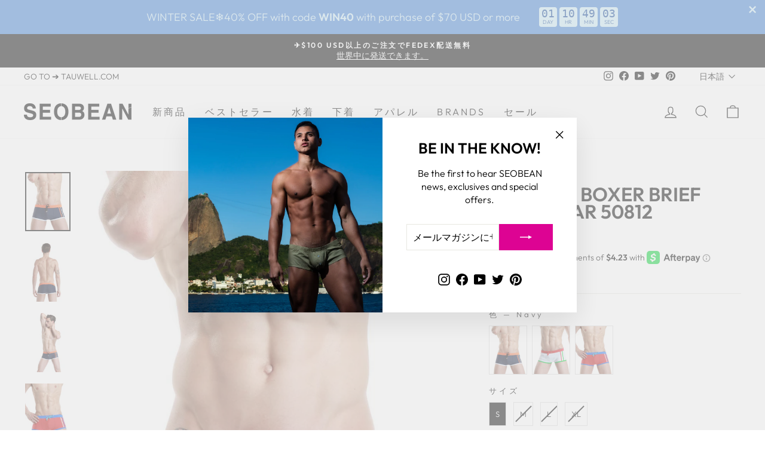

--- FILE ---
content_type: text/html; charset=utf-8
request_url: https://seobean.com/discount/WIN40
body_size: 77731
content:
<!DOCTYPE html>
<html class="no-js" lang="en" dir="ltr">
<head><script async src="//seobean.com/cdn/shop/t/288/assets/ml_md5_lib.js?v=179601829834711722281683881959"></script>	
<script type="text/javascript">

    var current_locale = 'en';
    
    
    	 
    	
    		var def_loc = 'en';
        
            
	
    	 
    	
            
	
    	 
    	
            
	
    	 
    	
            
	
    	 
    	
            
	
    	 
    	
            
	
    	 
    	
            
	
    	 
    	
            
	
    	 
    	
            
	
    	 
    	
            
	
    	 
    	
            
	
    	 
    	
            
	
    	 
    	
            
	
    	 
    	
            
	
    	 
    	
            
	
    	 
    	
            
	
    	 
    	
            
	
    	 
    	
            
	
    	 
    	
            
	
    	 
    	
            
	
    var enabled_locales = { 'en':'English','ko':'한국어','pt-BR':'português (Brasil)','it':'Italiano','sv':'svenska','cs':'čeština','fi':'Suomi','pl':'Polski','el':'Ελληνικά','hu':'magyar','nb':'Norsk (bokmål)','da':'Dansk','th':'ภาษาไทย','de':'Deutsch','fr':'français','ja':'日本語','nl':'Nederlands','es':'Español','zh-TW':'繁體中文','ru':'русский'}                      
    var is_default_locale = true;
    
    var req_path = '/';
    var root_path = '/';

    var ml_path_prefix = (root_path=='/') ? '' : root_path;

   
    var ml_redirect_mf = "off";    

    
        var ml_domains_mf = {};
  	
	var ml_rtl = "ltr";
        
    	
      var ml_frontend_replace ={




















































};  
    
  </script><script async src="//seobean.com/cdn/shop/t/288/assets/ml.js?v=9250223079107725001683881959"></script><link href="//seobean.com/cdn/shop/t/288/assets/ml_switcher.css?v=24679472283962944171683881959" rel="stylesheet" type="text/css" media="all" /> 

<!-- Google Tag Manager -->
<script>(function(w,d,s,l,i){w[l]=w[l]||[];w[l].push({'gtm.start':
new Date().getTime(),event:'gtm.js'});var f=d.getElementsByTagName(s)[0],
j=d.createElement(s),dl=l!='dataLayer'?'&l='+l:'';j.async=true;j.src=
'https://www.googletagmanager.com/gtm.js?id='+i+dl;f.parentNode.insertBefore(j,f);
})(window,document,'script','dataLayer','GTM-PDRCJNL');</script>
<!-- End Google Tag Manager -->
  
<script>
window.KiwiSizing = window.KiwiSizing === undefined ? {} : window.KiwiSizing;
KiwiSizing.shop = "seobean.myshopify.com";


</script>
<!-- starapps_core_start -->
<!-- This code is automatically managed by StarApps Studio -->
<!-- Please contact support@starapps.studio for any help -->
<!-- File location: snippets/starapps-core.liquid -->



    
<!-- starapps_core_end -->




  <meta charset="utf-8">
  <meta http-equiv="X-UA-Compatible" content="IE=edge,chrome=1">
  <meta name="viewport" content="width=device-width,initial-scale=1">
  <meta name="theme-color" content="#dd0393">
  <link rel="canonical" href="https://seobean.com/">
  <link rel="preconnect" href="https://cdn.shopify.com">
  <link rel="preconnect" href="https://fonts.shopifycdn.com">
  <link rel="dns-prefetch" href="https://productreviews.shopifycdn.com">
  <link rel="dns-prefetch" href="https://ajax.googleapis.com">
  <link rel="dns-prefetch" href="https://maps.googleapis.com">
  <link rel="dns-prefetch" href="https://maps.gstatic.com"><link rel="shortcut icon" href="//seobean.com/cdn/shop/files/00_32x32.png?v=1655809768" type="image/png" /><title>SEOBEAN® OFFICIAL WEBSITE
</title>
<meta name="description" content="Shop premium men’s swimwear, sexy underwear, beachwear and sportswear at SEOBEAN.COM. Discover bold low-rise cuts, unique pouch designs and fashion-forward styles made to enhance your fit and confidence. Explore our latest collections and upgrade your look."><meta property="og:site_name" content="SEOBEAN®">
  <meta property="og:url" content="https://seobean.com/">
  <meta property="og:title" content="SEOBEAN® OFFICIAL WEBSITE">
  <meta property="og:type" content="website">
  <meta property="og:description" content="Shop premium men’s swimwear, sexy underwear, beachwear and sportswear at SEOBEAN.COM. Discover bold low-rise cuts, unique pouch designs and fashion-forward styles made to enhance your fit and confidence. Explore our latest collections and upgrade your look."><meta property="og:image" content="http://seobean.com/cdn/shop/files/DSC0211.jpg?v=1654973043">
    <meta property="og:image:secure_url" content="https://seobean.com/cdn/shop/files/DSC0211.jpg?v=1654973043">
    <meta property="og:image:width" content="1200">
    <meta property="og:image:height" content="628"><meta name="twitter:site" content="@seobeanofficial">
  <meta name="twitter:card" content="summary_large_image">
  <meta name="twitter:title" content="SEOBEAN® OFFICIAL WEBSITE">
  <meta name="twitter:description" content="Shop premium men’s swimwear, sexy underwear, beachwear and sportswear at SEOBEAN.COM. Discover bold low-rise cuts, unique pouch designs and fashion-forward styles made to enhance your fit and confidence. Explore our latest collections and upgrade your look.">
<style data-shopify>@font-face {
  font-family: Outfit;
  font-weight: 600;
  font-style: normal;
  font-display: swap;
  src: url("//seobean.com/cdn/fonts/outfit/outfit_n6.dfcbaa80187851df2e8384061616a8eaa1702fdc.woff2") format("woff2"),
       url("//seobean.com/cdn/fonts/outfit/outfit_n6.88384e9fc3e36038624caccb938f24ea8008a91d.woff") format("woff");
}

  @font-face {
  font-family: Outfit;
  font-weight: 300;
  font-style: normal;
  font-display: swap;
  src: url("//seobean.com/cdn/fonts/outfit/outfit_n3.8c97ae4c4fac7c2ea467a6dc784857f4de7e0e37.woff2") format("woff2"),
       url("//seobean.com/cdn/fonts/outfit/outfit_n3.b50a189ccde91f9bceee88f207c18c09f0b62a7b.woff") format("woff");
}


  @font-face {
  font-family: Outfit;
  font-weight: 600;
  font-style: normal;
  font-display: swap;
  src: url("//seobean.com/cdn/fonts/outfit/outfit_n6.dfcbaa80187851df2e8384061616a8eaa1702fdc.woff2") format("woff2"),
       url("//seobean.com/cdn/fonts/outfit/outfit_n6.88384e9fc3e36038624caccb938f24ea8008a91d.woff") format("woff");
}

  
  
</style><link href="//seobean.com/cdn/shop/t/288/assets/theme.css?v=51098343742129501631718039565" rel="stylesheet" type="text/css" media="all" />
<style data-shopify>:root {
    --typeHeaderPrimary: Outfit;
    --typeHeaderFallback: sans-serif;
    --typeHeaderSize: 38px;
    --typeHeaderWeight: 600;
    --typeHeaderLineHeight: 0.9;
    --typeHeaderSpacing: 0.0em;

    --typeBasePrimary:Outfit;
    --typeBaseFallback:sans-serif;
    --typeBaseSize: 16px;
    --typeBaseWeight: 300;
    --typeBaseSpacing: 0.0em;
    --typeBaseLineHeight: 1.4;

    --typeCollectionTitle: 18px;

    --iconWeight: 3px;
    --iconLinecaps: miter;

    
      --buttonRadius: 0px;
    

    --colorGridOverlayOpacity: 0.14;
  }

  .placeholder-content {
    background-image: linear-gradient(100deg, #ffffff 40%, #f7f7f7 63%, #ffffff 79%);
  }</style><script>
    document.documentElement.className = document.documentElement.className.replace('no-js', 'js');

    window.theme = window.theme || {};
    theme.routes = {
      home: "/",
      cart: "/cart.js",
      cartPage: "/cart",
      cartAdd: "/cart/add.js",
      cartChange: "/cart/change.js",
      search: "/search"
    };
    theme.strings = {
      soldOut: "Sold Out",
      unavailable: "Unavailable",
      inStockLabel: "In stock, ready to ship",
      stockLabel: "Low stock - [count] items left",
      willNotShipUntil: "Will not ship until [date]",
      willBeInStockAfter: "Will be in stock after [date]",
      waitingForStock: "Inventory on the way",
      savePrice: "Save [saved_amount]",
      cartEmpty: "Your cart is currently empty.",
      cartTermsConfirmation: "You must agree with the terms and conditions of sales to check out",
      searchCollections: "Collections:",
      searchPages: "Pages:",
      searchArticles: "Articles:"
    };
    theme.settings = {
      dynamicVariantsEnable: true,
      cartType: "drawer",
      isCustomerTemplate: false,
      moneyFormat: "\u003cspan class=\"money conversion-bear-money\"\u003e${{amount}} USD\u003c\/span\u003e",
      saveType: "percent",
      productImageSize: "natural",
      productImageCover: false,
      predictiveSearch: false,
      predictiveSearchType: "product,article,page,collection",
      quickView: false,
      themeName: 'Impulse',
      themeVersion: "6.0.1"
    };
  </script>

  <script>window.performance && window.performance.mark && window.performance.mark('shopify.content_for_header.start');</script><meta name="google-site-verification" content="VOvnENrTxDhrF1edYuo2w67skGq8GrDNAKAMN9-C51g">
<meta name="google-site-verification" content="PoWYRbgXNuHMEdWt7WroAc20wli-ZkzFTvzVbJ27bPM">
<meta id="shopify-digital-wallet" name="shopify-digital-wallet" content="/5276074070/digital_wallets/dialog">
<meta name="shopify-checkout-api-token" content="b18be417ae0101a9807556e932d0d636">
<meta id="in-context-paypal-metadata" data-shop-id="5276074070" data-venmo-supported="false" data-environment="production" data-locale="en_US" data-paypal-v4="true" data-currency="USD">
<link rel="alternate" hreflang="x-default" href="https://seobean.com/">
<link rel="alternate" hreflang="en" href="https://seobean.com/">
<link rel="alternate" hreflang="ko" href="https://seobean.com/ko">
<link rel="alternate" hreflang="pt" href="https://seobean.com/pt">
<link rel="alternate" hreflang="it" href="https://seobean.com/it">
<link rel="alternate" hreflang="sv" href="https://seobean.com/sv">
<link rel="alternate" hreflang="cs" href="https://seobean.com/cs">
<link rel="alternate" hreflang="fi" href="https://seobean.com/fi">
<link rel="alternate" hreflang="pl" href="https://seobean.com/pl">
<link rel="alternate" hreflang="el" href="https://seobean.com/el">
<link rel="alternate" hreflang="hu" href="https://seobean.com/hu">
<link rel="alternate" hreflang="nb" href="https://seobean.com/nb">
<link rel="alternate" hreflang="da" href="https://seobean.com/da">
<link rel="alternate" hreflang="th" href="https://seobean.com/th">
<link rel="alternate" hreflang="de" href="https://seobean.com/de">
<link rel="alternate" hreflang="fr" href="https://seobean.com/fr">
<link rel="alternate" hreflang="ja" href="https://seobean.com/ja">
<link rel="alternate" hreflang="nl" href="https://seobean.com/nl">
<link rel="alternate" hreflang="es" href="https://seobean.com/es">
<link rel="alternate" hreflang="zh-Hant" href="https://seobean.com/zh">
<link rel="alternate" hreflang="ru" href="https://seobean.com/ru">
<link rel="alternate" hreflang="en-BR" href="https://seobean.com/en-br">
<link rel="alternate" hreflang="ko-BR" href="https://seobean.com/ko-br">
<link rel="alternate" hreflang="pt-BR" href="https://seobean.com/pt-br">
<link rel="alternate" hreflang="it-BR" href="https://seobean.com/it-br">
<link rel="alternate" hreflang="sv-BR" href="https://seobean.com/sv-br">
<link rel="alternate" hreflang="cs-BR" href="https://seobean.com/cs-br">
<link rel="alternate" hreflang="fi-BR" href="https://seobean.com/fi-br">
<link rel="alternate" hreflang="pl-BR" href="https://seobean.com/pl-br">
<link rel="alternate" hreflang="el-BR" href="https://seobean.com/el-br">
<link rel="alternate" hreflang="hu-BR" href="https://seobean.com/hu-br">
<link rel="alternate" hreflang="nb-BR" href="https://seobean.com/nb-br">
<link rel="alternate" hreflang="da-BR" href="https://seobean.com/da-br">
<link rel="alternate" hreflang="th-BR" href="https://seobean.com/th-br">
<link rel="alternate" hreflang="de-BR" href="https://seobean.com/de-br">
<link rel="alternate" hreflang="fr-BR" href="https://seobean.com/fr-br">
<link rel="alternate" hreflang="ja-BR" href="https://seobean.com/ja-br">
<link rel="alternate" hreflang="nl-BR" href="https://seobean.com/nl-br">
<link rel="alternate" hreflang="es-BR" href="https://seobean.com/es-br">
<link rel="alternate" hreflang="zh-Hant-BR" href="https://seobean.com/zh-br">
<link rel="alternate" hreflang="en-PT" href="https://seobean.com/en-br">
<link rel="alternate" hreflang="ko-PT" href="https://seobean.com/ko-br">
<link rel="alternate" hreflang="pt-PT" href="https://seobean.com/pt-br">
<link rel="alternate" hreflang="it-PT" href="https://seobean.com/it-br">
<link rel="alternate" hreflang="sv-PT" href="https://seobean.com/sv-br">
<link rel="alternate" hreflang="cs-PT" href="https://seobean.com/cs-br">
<link rel="alternate" hreflang="fi-PT" href="https://seobean.com/fi-br">
<link rel="alternate" hreflang="pl-PT" href="https://seobean.com/pl-br">
<link rel="alternate" hreflang="el-PT" href="https://seobean.com/el-br">
<link rel="alternate" hreflang="hu-PT" href="https://seobean.com/hu-br">
<link rel="alternate" hreflang="nb-PT" href="https://seobean.com/nb-br">
<link rel="alternate" hreflang="da-PT" href="https://seobean.com/da-br">
<link rel="alternate" hreflang="th-PT" href="https://seobean.com/th-br">
<link rel="alternate" hreflang="de-PT" href="https://seobean.com/de-br">
<link rel="alternate" hreflang="fr-PT" href="https://seobean.com/fr-br">
<link rel="alternate" hreflang="ja-PT" href="https://seobean.com/ja-br">
<link rel="alternate" hreflang="nl-PT" href="https://seobean.com/nl-br">
<link rel="alternate" hreflang="es-PT" href="https://seobean.com/es-br">
<link rel="alternate" hreflang="zh-Hant-PT" href="https://seobean.com/zh-br">
<link rel="alternate" hreflang="en-HK" href="https://seobean.com/en-tw">
<link rel="alternate" hreflang="ko-HK" href="https://seobean.com/ko-tw">
<link rel="alternate" hreflang="pt-HK" href="https://seobean.com/pt-tw">
<link rel="alternate" hreflang="it-HK" href="https://seobean.com/it-tw">
<link rel="alternate" hreflang="sv-HK" href="https://seobean.com/sv-tw">
<link rel="alternate" hreflang="cs-HK" href="https://seobean.com/cs-tw">
<link rel="alternate" hreflang="fi-HK" href="https://seobean.com/fi-tw">
<link rel="alternate" hreflang="pl-HK" href="https://seobean.com/pl-tw">
<link rel="alternate" hreflang="el-HK" href="https://seobean.com/el-tw">
<link rel="alternate" hreflang="hu-HK" href="https://seobean.com/hu-tw">
<link rel="alternate" hreflang="nb-HK" href="https://seobean.com/nb-tw">
<link rel="alternate" hreflang="da-HK" href="https://seobean.com/da-tw">
<link rel="alternate" hreflang="th-HK" href="https://seobean.com/th-tw">
<link rel="alternate" hreflang="de-HK" href="https://seobean.com/de-tw">
<link rel="alternate" hreflang="fr-HK" href="https://seobean.com/fr-tw">
<link rel="alternate" hreflang="ja-HK" href="https://seobean.com/ja-tw">
<link rel="alternate" hreflang="nl-HK" href="https://seobean.com/nl-tw">
<link rel="alternate" hreflang="es-HK" href="https://seobean.com/es-tw">
<link rel="alternate" hreflang="zh-Hant-HK" href="https://seobean.com/zh-tw">
<link rel="alternate" hreflang="en-TW" href="https://seobean.com/en-tw">
<link rel="alternate" hreflang="ko-TW" href="https://seobean.com/ko-tw">
<link rel="alternate" hreflang="pt-TW" href="https://seobean.com/pt-tw">
<link rel="alternate" hreflang="it-TW" href="https://seobean.com/it-tw">
<link rel="alternate" hreflang="sv-TW" href="https://seobean.com/sv-tw">
<link rel="alternate" hreflang="cs-TW" href="https://seobean.com/cs-tw">
<link rel="alternate" hreflang="fi-TW" href="https://seobean.com/fi-tw">
<link rel="alternate" hreflang="pl-TW" href="https://seobean.com/pl-tw">
<link rel="alternate" hreflang="el-TW" href="https://seobean.com/el-tw">
<link rel="alternate" hreflang="hu-TW" href="https://seobean.com/hu-tw">
<link rel="alternate" hreflang="nb-TW" href="https://seobean.com/nb-tw">
<link rel="alternate" hreflang="da-TW" href="https://seobean.com/da-tw">
<link rel="alternate" hreflang="th-TW" href="https://seobean.com/th-tw">
<link rel="alternate" hreflang="de-TW" href="https://seobean.com/de-tw">
<link rel="alternate" hreflang="fr-TW" href="https://seobean.com/fr-tw">
<link rel="alternate" hreflang="ja-TW" href="https://seobean.com/ja-tw">
<link rel="alternate" hreflang="nl-TW" href="https://seobean.com/nl-tw">
<link rel="alternate" hreflang="es-TW" href="https://seobean.com/es-tw">
<link rel="alternate" hreflang="zh-Hant-TW" href="https://seobean.com/zh-tw">
<link rel="alternate" hreflang="zh-Hant-AC" href="https://seobean.com/zh">
<link rel="alternate" hreflang="zh-Hant-AD" href="https://seobean.com/zh">
<link rel="alternate" hreflang="zh-Hant-AE" href="https://seobean.com/zh">
<link rel="alternate" hreflang="zh-Hant-AF" href="https://seobean.com/zh">
<link rel="alternate" hreflang="zh-Hant-AG" href="https://seobean.com/zh">
<link rel="alternate" hreflang="zh-Hant-AI" href="https://seobean.com/zh">
<link rel="alternate" hreflang="zh-Hant-AL" href="https://seobean.com/zh">
<link rel="alternate" hreflang="zh-Hant-AM" href="https://seobean.com/zh">
<link rel="alternate" hreflang="zh-Hant-AO" href="https://seobean.com/zh">
<link rel="alternate" hreflang="zh-Hant-AR" href="https://seobean.com/zh">
<link rel="alternate" hreflang="zh-Hant-AT" href="https://seobean.com/zh">
<link rel="alternate" hreflang="zh-Hant-AU" href="https://seobean.com/zh">
<link rel="alternate" hreflang="zh-Hant-AW" href="https://seobean.com/zh">
<link rel="alternate" hreflang="zh-Hant-AX" href="https://seobean.com/zh">
<link rel="alternate" hreflang="zh-Hant-AZ" href="https://seobean.com/zh">
<link rel="alternate" hreflang="zh-Hant-BA" href="https://seobean.com/zh">
<link rel="alternate" hreflang="zh-Hant-BB" href="https://seobean.com/zh">
<link rel="alternate" hreflang="zh-Hant-BD" href="https://seobean.com/zh">
<link rel="alternate" hreflang="zh-Hant-BE" href="https://seobean.com/zh">
<link rel="alternate" hreflang="zh-Hant-BF" href="https://seobean.com/zh">
<link rel="alternate" hreflang="zh-Hant-BG" href="https://seobean.com/zh">
<link rel="alternate" hreflang="zh-Hant-BH" href="https://seobean.com/zh">
<link rel="alternate" hreflang="zh-Hant-BI" href="https://seobean.com/zh">
<link rel="alternate" hreflang="zh-Hant-BJ" href="https://seobean.com/zh">
<link rel="alternate" hreflang="zh-Hant-BL" href="https://seobean.com/zh">
<link rel="alternate" hreflang="zh-Hant-BM" href="https://seobean.com/zh">
<link rel="alternate" hreflang="zh-Hant-BN" href="https://seobean.com/zh">
<link rel="alternate" hreflang="zh-Hant-BO" href="https://seobean.com/zh">
<link rel="alternate" hreflang="zh-Hant-BQ" href="https://seobean.com/zh">
<link rel="alternate" hreflang="zh-Hant-BS" href="https://seobean.com/zh">
<link rel="alternate" hreflang="zh-Hant-BT" href="https://seobean.com/zh">
<link rel="alternate" hreflang="zh-Hant-BW" href="https://seobean.com/zh">
<link rel="alternate" hreflang="zh-Hant-BY" href="https://seobean.com/zh">
<link rel="alternate" hreflang="zh-Hant-BZ" href="https://seobean.com/zh">
<link rel="alternate" hreflang="zh-Hant-CA" href="https://seobean.com/zh">
<link rel="alternate" hreflang="zh-Hant-CC" href="https://seobean.com/zh">
<link rel="alternate" hreflang="zh-Hant-CD" href="https://seobean.com/zh">
<link rel="alternate" hreflang="zh-Hant-CF" href="https://seobean.com/zh">
<link rel="alternate" hreflang="zh-Hant-CG" href="https://seobean.com/zh">
<link rel="alternate" hreflang="zh-Hant-CH" href="https://seobean.com/zh">
<link rel="alternate" hreflang="zh-Hant-CI" href="https://seobean.com/zh">
<link rel="alternate" hreflang="zh-Hant-CK" href="https://seobean.com/zh">
<link rel="alternate" hreflang="zh-Hant-CL" href="https://seobean.com/zh">
<link rel="alternate" hreflang="zh-Hant-CM" href="https://seobean.com/zh">
<link rel="alternate" hreflang="zh-Hant-CN" href="https://seobean.com/zh">
<link rel="alternate" hreflang="zh-Hant-CO" href="https://seobean.com/zh">
<link rel="alternate" hreflang="zh-Hant-CR" href="https://seobean.com/zh">
<link rel="alternate" hreflang="zh-Hant-CV" href="https://seobean.com/zh">
<link rel="alternate" hreflang="zh-Hant-CW" href="https://seobean.com/zh">
<link rel="alternate" hreflang="zh-Hant-CX" href="https://seobean.com/zh">
<link rel="alternate" hreflang="zh-Hant-CY" href="https://seobean.com/zh">
<link rel="alternate" hreflang="zh-Hant-CZ" href="https://seobean.com/zh">
<link rel="alternate" hreflang="zh-Hant-DE" href="https://seobean.com/zh">
<link rel="alternate" hreflang="zh-Hant-DJ" href="https://seobean.com/zh">
<link rel="alternate" hreflang="zh-Hant-DK" href="https://seobean.com/zh">
<link rel="alternate" hreflang="zh-Hant-DM" href="https://seobean.com/zh">
<link rel="alternate" hreflang="zh-Hant-DO" href="https://seobean.com/zh">
<link rel="alternate" hreflang="zh-Hant-DZ" href="https://seobean.com/zh">
<link rel="alternate" hreflang="zh-Hant-EC" href="https://seobean.com/zh">
<link rel="alternate" hreflang="zh-Hant-EE" href="https://seobean.com/zh">
<link rel="alternate" hreflang="zh-Hant-EG" href="https://seobean.com/zh">
<link rel="alternate" hreflang="zh-Hant-EH" href="https://seobean.com/zh">
<link rel="alternate" hreflang="zh-Hant-ER" href="https://seobean.com/zh">
<link rel="alternate" hreflang="zh-Hant-ES" href="https://seobean.com/zh">
<link rel="alternate" hreflang="zh-Hant-ET" href="https://seobean.com/zh">
<link rel="alternate" hreflang="zh-Hant-FI" href="https://seobean.com/zh">
<link rel="alternate" hreflang="zh-Hant-FJ" href="https://seobean.com/zh">
<link rel="alternate" hreflang="zh-Hant-FK" href="https://seobean.com/zh">
<link rel="alternate" hreflang="zh-Hant-FO" href="https://seobean.com/zh">
<link rel="alternate" hreflang="zh-Hant-FR" href="https://seobean.com/zh">
<link rel="alternate" hreflang="zh-Hant-GA" href="https://seobean.com/zh">
<link rel="alternate" hreflang="zh-Hant-GB" href="https://seobean.com/zh">
<link rel="alternate" hreflang="zh-Hant-GD" href="https://seobean.com/zh">
<link rel="alternate" hreflang="zh-Hant-GE" href="https://seobean.com/zh">
<link rel="alternate" hreflang="zh-Hant-GF" href="https://seobean.com/zh">
<link rel="alternate" hreflang="zh-Hant-GG" href="https://seobean.com/zh">
<link rel="alternate" hreflang="zh-Hant-GH" href="https://seobean.com/zh">
<link rel="alternate" hreflang="zh-Hant-GI" href="https://seobean.com/zh">
<link rel="alternate" hreflang="zh-Hant-GL" href="https://seobean.com/zh">
<link rel="alternate" hreflang="zh-Hant-GM" href="https://seobean.com/zh">
<link rel="alternate" hreflang="zh-Hant-GN" href="https://seobean.com/zh">
<link rel="alternate" hreflang="zh-Hant-GP" href="https://seobean.com/zh">
<link rel="alternate" hreflang="zh-Hant-GQ" href="https://seobean.com/zh">
<link rel="alternate" hreflang="zh-Hant-GR" href="https://seobean.com/zh">
<link rel="alternate" hreflang="zh-Hant-GS" href="https://seobean.com/zh">
<link rel="alternate" hreflang="zh-Hant-GT" href="https://seobean.com/zh">
<link rel="alternate" hreflang="zh-Hant-GW" href="https://seobean.com/zh">
<link rel="alternate" hreflang="zh-Hant-GY" href="https://seobean.com/zh">
<link rel="alternate" hreflang="zh-Hant-HN" href="https://seobean.com/zh">
<link rel="alternate" hreflang="zh-Hant-HR" href="https://seobean.com/zh">
<link rel="alternate" hreflang="zh-Hant-HT" href="https://seobean.com/zh">
<link rel="alternate" hreflang="zh-Hant-HU" href="https://seobean.com/zh">
<link rel="alternate" hreflang="zh-Hant-ID" href="https://seobean.com/zh">
<link rel="alternate" hreflang="zh-Hant-IE" href="https://seobean.com/zh">
<link rel="alternate" hreflang="zh-Hant-IL" href="https://seobean.com/zh">
<link rel="alternate" hreflang="zh-Hant-IM" href="https://seobean.com/zh">
<link rel="alternate" hreflang="zh-Hant-IN" href="https://seobean.com/zh">
<link rel="alternate" hreflang="zh-Hant-IO" href="https://seobean.com/zh">
<link rel="alternate" hreflang="zh-Hant-IQ" href="https://seobean.com/zh">
<link rel="alternate" hreflang="zh-Hant-IS" href="https://seobean.com/zh">
<link rel="alternate" hreflang="zh-Hant-IT" href="https://seobean.com/zh">
<link rel="alternate" hreflang="zh-Hant-JE" href="https://seobean.com/zh">
<link rel="alternate" hreflang="zh-Hant-JM" href="https://seobean.com/zh">
<link rel="alternate" hreflang="zh-Hant-JO" href="https://seobean.com/zh">
<link rel="alternate" hreflang="zh-Hant-JP" href="https://seobean.com/zh">
<link rel="alternate" hreflang="zh-Hant-KE" href="https://seobean.com/zh">
<link rel="alternate" hreflang="zh-Hant-KG" href="https://seobean.com/zh">
<link rel="alternate" hreflang="zh-Hant-KH" href="https://seobean.com/zh">
<link rel="alternate" hreflang="zh-Hant-KI" href="https://seobean.com/zh">
<link rel="alternate" hreflang="zh-Hant-KM" href="https://seobean.com/zh">
<link rel="alternate" hreflang="zh-Hant-KN" href="https://seobean.com/zh">
<link rel="alternate" hreflang="zh-Hant-KR" href="https://seobean.com/zh">
<link rel="alternate" hreflang="zh-Hant-KW" href="https://seobean.com/zh">
<link rel="alternate" hreflang="zh-Hant-KY" href="https://seobean.com/zh">
<link rel="alternate" hreflang="zh-Hant-KZ" href="https://seobean.com/zh">
<link rel="alternate" hreflang="zh-Hant-LA" href="https://seobean.com/zh">
<link rel="alternate" hreflang="zh-Hant-LB" href="https://seobean.com/zh">
<link rel="alternate" hreflang="zh-Hant-LC" href="https://seobean.com/zh">
<link rel="alternate" hreflang="zh-Hant-LI" href="https://seobean.com/zh">
<link rel="alternate" hreflang="zh-Hant-LK" href="https://seobean.com/zh">
<link rel="alternate" hreflang="zh-Hant-LR" href="https://seobean.com/zh">
<link rel="alternate" hreflang="zh-Hant-LS" href="https://seobean.com/zh">
<link rel="alternate" hreflang="zh-Hant-LT" href="https://seobean.com/zh">
<link rel="alternate" hreflang="zh-Hant-LU" href="https://seobean.com/zh">
<link rel="alternate" hreflang="zh-Hant-LV" href="https://seobean.com/zh">
<link rel="alternate" hreflang="zh-Hant-LY" href="https://seobean.com/zh">
<link rel="alternate" hreflang="zh-Hant-MA" href="https://seobean.com/zh">
<link rel="alternate" hreflang="zh-Hant-MC" href="https://seobean.com/zh">
<link rel="alternate" hreflang="zh-Hant-MD" href="https://seobean.com/zh">
<link rel="alternate" hreflang="zh-Hant-ME" href="https://seobean.com/zh">
<link rel="alternate" hreflang="zh-Hant-MF" href="https://seobean.com/zh">
<link rel="alternate" hreflang="zh-Hant-MG" href="https://seobean.com/zh">
<link rel="alternate" hreflang="zh-Hant-MK" href="https://seobean.com/zh">
<link rel="alternate" hreflang="zh-Hant-ML" href="https://seobean.com/zh">
<link rel="alternate" hreflang="zh-Hant-MM" href="https://seobean.com/zh">
<link rel="alternate" hreflang="zh-Hant-MN" href="https://seobean.com/zh">
<link rel="alternate" hreflang="zh-Hant-MO" href="https://seobean.com/zh">
<link rel="alternate" hreflang="zh-Hant-MQ" href="https://seobean.com/zh">
<link rel="alternate" hreflang="zh-Hant-MR" href="https://seobean.com/zh">
<link rel="alternate" hreflang="zh-Hant-MS" href="https://seobean.com/zh">
<link rel="alternate" hreflang="zh-Hant-MT" href="https://seobean.com/zh">
<link rel="alternate" hreflang="zh-Hant-MU" href="https://seobean.com/zh">
<link rel="alternate" hreflang="zh-Hant-MV" href="https://seobean.com/zh">
<link rel="alternate" hreflang="zh-Hant-MW" href="https://seobean.com/zh">
<link rel="alternate" hreflang="zh-Hant-MX" href="https://seobean.com/zh">
<link rel="alternate" hreflang="zh-Hant-MY" href="https://seobean.com/zh">
<link rel="alternate" hreflang="zh-Hant-MZ" href="https://seobean.com/zh">
<link rel="alternate" hreflang="zh-Hant-NA" href="https://seobean.com/zh">
<link rel="alternate" hreflang="zh-Hant-NC" href="https://seobean.com/zh">
<link rel="alternate" hreflang="zh-Hant-NE" href="https://seobean.com/zh">
<link rel="alternate" hreflang="zh-Hant-NF" href="https://seobean.com/zh">
<link rel="alternate" hreflang="zh-Hant-NG" href="https://seobean.com/zh">
<link rel="alternate" hreflang="zh-Hant-NI" href="https://seobean.com/zh">
<link rel="alternate" hreflang="zh-Hant-NL" href="https://seobean.com/zh">
<link rel="alternate" hreflang="zh-Hant-NO" href="https://seobean.com/zh">
<link rel="alternate" hreflang="zh-Hant-NP" href="https://seobean.com/zh">
<link rel="alternate" hreflang="zh-Hant-NR" href="https://seobean.com/zh">
<link rel="alternate" hreflang="zh-Hant-NU" href="https://seobean.com/zh">
<link rel="alternate" hreflang="zh-Hant-NZ" href="https://seobean.com/zh">
<link rel="alternate" hreflang="zh-Hant-OM" href="https://seobean.com/zh">
<link rel="alternate" hreflang="zh-Hant-PA" href="https://seobean.com/zh">
<link rel="alternate" hreflang="zh-Hant-PE" href="https://seobean.com/zh">
<link rel="alternate" hreflang="zh-Hant-PF" href="https://seobean.com/zh">
<link rel="alternate" hreflang="zh-Hant-PG" href="https://seobean.com/zh">
<link rel="alternate" hreflang="zh-Hant-PH" href="https://seobean.com/zh">
<link rel="alternate" hreflang="zh-Hant-PK" href="https://seobean.com/zh">
<link rel="alternate" hreflang="zh-Hant-PL" href="https://seobean.com/zh">
<link rel="alternate" hreflang="zh-Hant-PM" href="https://seobean.com/zh">
<link rel="alternate" hreflang="zh-Hant-PN" href="https://seobean.com/zh">
<link rel="alternate" hreflang="zh-Hant-PS" href="https://seobean.com/zh">
<link rel="alternate" hreflang="zh-Hant-PY" href="https://seobean.com/zh">
<link rel="alternate" hreflang="zh-Hant-QA" href="https://seobean.com/zh">
<link rel="alternate" hreflang="zh-Hant-RE" href="https://seobean.com/zh">
<link rel="alternate" hreflang="zh-Hant-RO" href="https://seobean.com/zh">
<link rel="alternate" hreflang="zh-Hant-RS" href="https://seobean.com/zh">
<link rel="alternate" hreflang="zh-Hant-RU" href="https://seobean.com/zh">
<link rel="alternate" hreflang="zh-Hant-RW" href="https://seobean.com/zh">
<link rel="alternate" hreflang="zh-Hant-SA" href="https://seobean.com/zh">
<link rel="alternate" hreflang="zh-Hant-SB" href="https://seobean.com/zh">
<link rel="alternate" hreflang="zh-Hant-SC" href="https://seobean.com/zh">
<link rel="alternate" hreflang="zh-Hant-SD" href="https://seobean.com/zh">
<link rel="alternate" hreflang="zh-Hant-SE" href="https://seobean.com/zh">
<link rel="alternate" hreflang="zh-Hant-SG" href="https://seobean.com/zh">
<link rel="alternate" hreflang="zh-Hant-SH" href="https://seobean.com/zh">
<link rel="alternate" hreflang="zh-Hant-SI" href="https://seobean.com/zh">
<link rel="alternate" hreflang="zh-Hant-SJ" href="https://seobean.com/zh">
<link rel="alternate" hreflang="zh-Hant-SK" href="https://seobean.com/zh">
<link rel="alternate" hreflang="zh-Hant-SL" href="https://seobean.com/zh">
<link rel="alternate" hreflang="zh-Hant-SM" href="https://seobean.com/zh">
<link rel="alternate" hreflang="zh-Hant-SN" href="https://seobean.com/zh">
<link rel="alternate" hreflang="zh-Hant-SO" href="https://seobean.com/zh">
<link rel="alternate" hreflang="zh-Hant-SR" href="https://seobean.com/zh">
<link rel="alternate" hreflang="zh-Hant-SS" href="https://seobean.com/zh">
<link rel="alternate" hreflang="zh-Hant-ST" href="https://seobean.com/zh">
<link rel="alternate" hreflang="zh-Hant-SV" href="https://seobean.com/zh">
<link rel="alternate" hreflang="zh-Hant-SX" href="https://seobean.com/zh">
<link rel="alternate" hreflang="zh-Hant-SZ" href="https://seobean.com/zh">
<link rel="alternate" hreflang="zh-Hant-TA" href="https://seobean.com/zh">
<link rel="alternate" hreflang="zh-Hant-TC" href="https://seobean.com/zh">
<link rel="alternate" hreflang="zh-Hant-TD" href="https://seobean.com/zh">
<link rel="alternate" hreflang="zh-Hant-TF" href="https://seobean.com/zh">
<link rel="alternate" hreflang="zh-Hant-TG" href="https://seobean.com/zh">
<link rel="alternate" hreflang="zh-Hant-TH" href="https://seobean.com/zh">
<link rel="alternate" hreflang="zh-Hant-TJ" href="https://seobean.com/zh">
<link rel="alternate" hreflang="zh-Hant-TK" href="https://seobean.com/zh">
<link rel="alternate" hreflang="zh-Hant-TL" href="https://seobean.com/zh">
<link rel="alternate" hreflang="zh-Hant-TM" href="https://seobean.com/zh">
<link rel="alternate" hreflang="zh-Hant-TN" href="https://seobean.com/zh">
<link rel="alternate" hreflang="zh-Hant-TO" href="https://seobean.com/zh">
<link rel="alternate" hreflang="zh-Hant-TR" href="https://seobean.com/zh">
<link rel="alternate" hreflang="zh-Hant-TT" href="https://seobean.com/zh">
<link rel="alternate" hreflang="zh-Hant-TV" href="https://seobean.com/zh">
<link rel="alternate" hreflang="zh-Hant-TZ" href="https://seobean.com/zh">
<link rel="alternate" hreflang="zh-Hant-UA" href="https://seobean.com/zh">
<link rel="alternate" hreflang="zh-Hant-UG" href="https://seobean.com/zh">
<link rel="alternate" hreflang="zh-Hant-UM" href="https://seobean.com/zh">
<link rel="alternate" hreflang="zh-Hant-US" href="https://seobean.com/zh">
<link rel="alternate" hreflang="zh-Hant-UY" href="https://seobean.com/zh">
<link rel="alternate" hreflang="zh-Hant-UZ" href="https://seobean.com/zh">
<link rel="alternate" hreflang="zh-Hant-VA" href="https://seobean.com/zh">
<link rel="alternate" hreflang="zh-Hant-VC" href="https://seobean.com/zh">
<link rel="alternate" hreflang="zh-Hant-VE" href="https://seobean.com/zh">
<link rel="alternate" hreflang="zh-Hant-VG" href="https://seobean.com/zh">
<link rel="alternate" hreflang="zh-Hant-VN" href="https://seobean.com/zh">
<link rel="alternate" hreflang="zh-Hant-VU" href="https://seobean.com/zh">
<link rel="alternate" hreflang="zh-Hant-WF" href="https://seobean.com/zh">
<link rel="alternate" hreflang="zh-Hant-WS" href="https://seobean.com/zh">
<link rel="alternate" hreflang="zh-Hant-XK" href="https://seobean.com/zh">
<link rel="alternate" hreflang="zh-Hant-YE" href="https://seobean.com/zh">
<link rel="alternate" hreflang="zh-Hant-YT" href="https://seobean.com/zh">
<link rel="alternate" hreflang="zh-Hant-ZA" href="https://seobean.com/zh">
<link rel="alternate" hreflang="zh-Hant-ZM" href="https://seobean.com/zh">
<link rel="alternate" hreflang="zh-Hant-ZW" href="https://seobean.com/zh">
<script async="async" src="/checkouts/internal/preloads.js?locale=en-US"></script>
<script id="shopify-features" type="application/json">{"accessToken":"b18be417ae0101a9807556e932d0d636","betas":["rich-media-storefront-analytics"],"domain":"seobean.com","predictiveSearch":true,"shopId":5276074070,"locale":"en"}</script>
<script>var Shopify = Shopify || {};
Shopify.shop = "seobean.myshopify.com";
Shopify.locale = "en";
Shopify.currency = {"active":"USD","rate":"1.0"};
Shopify.country = "US";
Shopify.theme = {"name":"- AFTERPAY EDIT 29\/8 2023_645dff6c2545c_ml","id":136803090676,"schema_name":"Impulse","schema_version":"6.0.1","theme_store_id":null,"role":"main"};
Shopify.theme.handle = "null";
Shopify.theme.style = {"id":null,"handle":null};
Shopify.cdnHost = "seobean.com/cdn";
Shopify.routes = Shopify.routes || {};
Shopify.routes.root = "/";</script>
<script type="module">!function(o){(o.Shopify=o.Shopify||{}).modules=!0}(window);</script>
<script>!function(o){function n(){var o=[];function n(){o.push(Array.prototype.slice.apply(arguments))}return n.q=o,n}var t=o.Shopify=o.Shopify||{};t.loadFeatures=n(),t.autoloadFeatures=n()}(window);</script>
<script id="shop-js-analytics" type="application/json">{"pageType":"index"}</script>
<script defer="defer" async type="module" src="//seobean.com/cdn/shopifycloud/shop-js/modules/v2/client.init-shop-cart-sync_BT-GjEfc.en.esm.js"></script>
<script defer="defer" async type="module" src="//seobean.com/cdn/shopifycloud/shop-js/modules/v2/chunk.common_D58fp_Oc.esm.js"></script>
<script defer="defer" async type="module" src="//seobean.com/cdn/shopifycloud/shop-js/modules/v2/chunk.modal_xMitdFEc.esm.js"></script>
<script type="module">
  await import("//seobean.com/cdn/shopifycloud/shop-js/modules/v2/client.init-shop-cart-sync_BT-GjEfc.en.esm.js");
await import("//seobean.com/cdn/shopifycloud/shop-js/modules/v2/chunk.common_D58fp_Oc.esm.js");
await import("//seobean.com/cdn/shopifycloud/shop-js/modules/v2/chunk.modal_xMitdFEc.esm.js");

  window.Shopify.SignInWithShop?.initShopCartSync?.({"fedCMEnabled":true,"windoidEnabled":true});

</script>
<script>(function() {
  var isLoaded = false;
  function asyncLoad() {
    if (isLoaded) return;
    isLoaded = true;
    var urls = ["https:\/\/d1an1e2qw504lz.cloudfront.net\/shop\/js\/cart-shipping-calculator-pro.min.js?shop=seobean.myshopify.com","https:\/\/d9fvwtvqz2fm1.cloudfront.net\/shop\/js\/discount-on-cart-pro.min.js?shop=seobean.myshopify.com","https:\/\/app.kiwisizing.com\/web\/js\/dist\/kiwiSizing\/plugin\/SizingPlugin.prod.js?v=330\u0026shop=seobean.myshopify.com","https:\/\/currency.conversionbear.com\/script?app=currency\u0026shop=seobean.myshopify.com","https:\/\/faq.ddshopapps.com\/js\/frontend\/scripttag.js?shop=seobean.myshopify.com","\/\/cdn.shopify.com\/proxy\/c15d930844de98201ae86dc0d21c0d443c2efa2727f471c911f1a25f12ac7418\/bingshoppingtool-t2app-prod.trafficmanager.net\/uet\/tracking_script?shop=seobean.myshopify.com\u0026sp-cache-control=cHVibGljLCBtYXgtYWdlPTkwMA","https:\/\/trust.conversionbear.com\/script?app=trust_badge\u0026shop=seobean.myshopify.com"];
    for (var i = 0; i < urls.length; i++) {
      var s = document.createElement('script');
      s.type = 'text/javascript';
      s.async = true;
      s.src = urls[i];
      var x = document.getElementsByTagName('script')[0];
      x.parentNode.insertBefore(s, x);
    }
  };
  if(window.attachEvent) {
    window.attachEvent('onload', asyncLoad);
  } else {
    window.addEventListener('load', asyncLoad, false);
  }
})();</script>
<script id="__st">var __st={"a":5276074070,"offset":28800,"reqid":"3c1f5c62-8f85-45f0-a50f-d0a62c8ac5e1-1769398589","pageurl":"seobean.com\/","u":"a546351161ef","p":"home"};</script>
<script>window.ShopifyPaypalV4VisibilityTracking = true;</script>
<script id="captcha-bootstrap">!function(){'use strict';const t='contact',e='account',n='new_comment',o=[[t,t],['blogs',n],['comments',n],[t,'customer']],c=[[e,'customer_login'],[e,'guest_login'],[e,'recover_customer_password'],[e,'create_customer']],r=t=>t.map((([t,e])=>`form[action*='/${t}']:not([data-nocaptcha='true']) input[name='form_type'][value='${e}']`)).join(','),a=t=>()=>t?[...document.querySelectorAll(t)].map((t=>t.form)):[];function s(){const t=[...o],e=r(t);return a(e)}const i='password',u='form_key',d=['recaptcha-v3-token','g-recaptcha-response','h-captcha-response',i],f=()=>{try{return window.sessionStorage}catch{return}},m='__shopify_v',_=t=>t.elements[u];function p(t,e,n=!1){try{const o=window.sessionStorage,c=JSON.parse(o.getItem(e)),{data:r}=function(t){const{data:e,action:n}=t;return t[m]||n?{data:e,action:n}:{data:t,action:n}}(c);for(const[e,n]of Object.entries(r))t.elements[e]&&(t.elements[e].value=n);n&&o.removeItem(e)}catch(o){console.error('form repopulation failed',{error:o})}}const l='form_type',E='cptcha';function T(t){t.dataset[E]=!0}const w=window,h=w.document,L='Shopify',v='ce_forms',y='captcha';let A=!1;((t,e)=>{const n=(g='f06e6c50-85a8-45c8-87d0-21a2b65856fe',I='https://cdn.shopify.com/shopifycloud/storefront-forms-hcaptcha/ce_storefront_forms_captcha_hcaptcha.v1.5.2.iife.js',D={infoText:'Protected by hCaptcha',privacyText:'Privacy',termsText:'Terms'},(t,e,n)=>{const o=w[L][v],c=o.bindForm;if(c)return c(t,g,e,D).then(n);var r;o.q.push([[t,g,e,D],n]),r=I,A||(h.body.append(Object.assign(h.createElement('script'),{id:'captcha-provider',async:!0,src:r})),A=!0)});var g,I,D;w[L]=w[L]||{},w[L][v]=w[L][v]||{},w[L][v].q=[],w[L][y]=w[L][y]||{},w[L][y].protect=function(t,e){n(t,void 0,e),T(t)},Object.freeze(w[L][y]),function(t,e,n,w,h,L){const[v,y,A,g]=function(t,e,n){const i=e?o:[],u=t?c:[],d=[...i,...u],f=r(d),m=r(i),_=r(d.filter((([t,e])=>n.includes(e))));return[a(f),a(m),a(_),s()]}(w,h,L),I=t=>{const e=t.target;return e instanceof HTMLFormElement?e:e&&e.form},D=t=>v().includes(t);t.addEventListener('submit',(t=>{const e=I(t);if(!e)return;const n=D(e)&&!e.dataset.hcaptchaBound&&!e.dataset.recaptchaBound,o=_(e),c=g().includes(e)&&(!o||!o.value);(n||c)&&t.preventDefault(),c&&!n&&(function(t){try{if(!f())return;!function(t){const e=f();if(!e)return;const n=_(t);if(!n)return;const o=n.value;o&&e.removeItem(o)}(t);const e=Array.from(Array(32),(()=>Math.random().toString(36)[2])).join('');!function(t,e){_(t)||t.append(Object.assign(document.createElement('input'),{type:'hidden',name:u})),t.elements[u].value=e}(t,e),function(t,e){const n=f();if(!n)return;const o=[...t.querySelectorAll(`input[type='${i}']`)].map((({name:t})=>t)),c=[...d,...o],r={};for(const[a,s]of new FormData(t).entries())c.includes(a)||(r[a]=s);n.setItem(e,JSON.stringify({[m]:1,action:t.action,data:r}))}(t,e)}catch(e){console.error('failed to persist form',e)}}(e),e.submit())}));const S=(t,e)=>{t&&!t.dataset[E]&&(n(t,e.some((e=>e===t))),T(t))};for(const o of['focusin','change'])t.addEventListener(o,(t=>{const e=I(t);D(e)&&S(e,y())}));const B=e.get('form_key'),M=e.get(l),P=B&&M;t.addEventListener('DOMContentLoaded',(()=>{const t=y();if(P)for(const e of t)e.elements[l].value===M&&p(e,B);[...new Set([...A(),...v().filter((t=>'true'===t.dataset.shopifyCaptcha))])].forEach((e=>S(e,t)))}))}(h,new URLSearchParams(w.location.search),n,t,e,['guest_login'])})(!0,!0)}();</script>
<script integrity="sha256-4kQ18oKyAcykRKYeNunJcIwy7WH5gtpwJnB7kiuLZ1E=" data-source-attribution="shopify.loadfeatures" defer="defer" src="//seobean.com/cdn/shopifycloud/storefront/assets/storefront/load_feature-a0a9edcb.js" crossorigin="anonymous"></script>
<script data-source-attribution="shopify.dynamic_checkout.dynamic.init">var Shopify=Shopify||{};Shopify.PaymentButton=Shopify.PaymentButton||{isStorefrontPortableWallets:!0,init:function(){window.Shopify.PaymentButton.init=function(){};var t=document.createElement("script");t.src="https://seobean.com/cdn/shopifycloud/portable-wallets/latest/portable-wallets.en.js",t.type="module",document.head.appendChild(t)}};
</script>
<script data-source-attribution="shopify.dynamic_checkout.buyer_consent">
  function portableWalletsHideBuyerConsent(e){var t=document.getElementById("shopify-buyer-consent"),n=document.getElementById("shopify-subscription-policy-button");t&&n&&(t.classList.add("hidden"),t.setAttribute("aria-hidden","true"),n.removeEventListener("click",e))}function portableWalletsShowBuyerConsent(e){var t=document.getElementById("shopify-buyer-consent"),n=document.getElementById("shopify-subscription-policy-button");t&&n&&(t.classList.remove("hidden"),t.removeAttribute("aria-hidden"),n.addEventListener("click",e))}window.Shopify?.PaymentButton&&(window.Shopify.PaymentButton.hideBuyerConsent=portableWalletsHideBuyerConsent,window.Shopify.PaymentButton.showBuyerConsent=portableWalletsShowBuyerConsent);
</script>
<script data-source-attribution="shopify.dynamic_checkout.cart.bootstrap">document.addEventListener("DOMContentLoaded",(function(){function t(){return document.querySelector("shopify-accelerated-checkout-cart, shopify-accelerated-checkout")}if(t())Shopify.PaymentButton.init();else{new MutationObserver((function(e,n){t()&&(Shopify.PaymentButton.init(),n.disconnect())})).observe(document.body,{childList:!0,subtree:!0})}}));
</script>
<link id="shopify-accelerated-checkout-styles" rel="stylesheet" media="screen" href="https://seobean.com/cdn/shopifycloud/portable-wallets/latest/accelerated-checkout-backwards-compat.css" crossorigin="anonymous">
<style id="shopify-accelerated-checkout-cart">
        #shopify-buyer-consent {
  margin-top: 1em;
  display: inline-block;
  width: 100%;
}

#shopify-buyer-consent.hidden {
  display: none;
}

#shopify-subscription-policy-button {
  background: none;
  border: none;
  padding: 0;
  text-decoration: underline;
  font-size: inherit;
  cursor: pointer;
}

#shopify-subscription-policy-button::before {
  box-shadow: none;
}

      </style>

<script>window.performance && window.performance.mark && window.performance.mark('shopify.content_for_header.end');</script>

  <script src="//seobean.com/cdn/shop/t/288/assets/vendor-scripts-v11.js" defer="defer"></script><script src="//seobean.com/cdn/shop/t/288/assets/theme.js?v=47592256396192681461683881959" defer="defer"></script><link href="//seobean.com/cdn/shop/t/288/assets/ddshop-faq.css?v=27143913740754370441683881959" rel="stylesheet" type="text/css" media="all" />

<!-- BEGIN app block: shopify://apps/seguno-banners/blocks/banners-app-embed/2c1cadd0-9036-4e28-9827-9a97eb288153 --><meta property="seguno:shop-id" content="5276074070" />


<!-- END app block --><!-- BEGIN app block: shopify://apps/judge-me-reviews/blocks/judgeme_core/61ccd3b1-a9f2-4160-9fe9-4fec8413e5d8 --><!-- Start of Judge.me Core -->






<link rel="dns-prefetch" href="https://cdn2.judge.me/cdn/widget_frontend">
<link rel="dns-prefetch" href="https://cdn.judge.me">
<link rel="dns-prefetch" href="https://cdn1.judge.me">
<link rel="dns-prefetch" href="https://api.judge.me">

<script data-cfasync='false' class='jdgm-settings-script'>window.jdgmSettings={"pagination":5,"disable_web_reviews":false,"badge_no_review_text":"No reviews","badge_n_reviews_text":"{{ n }} review/reviews","badge_star_color":"#000000","hide_badge_preview_if_no_reviews":true,"badge_hide_text":false,"enforce_center_preview_badge":false,"widget_title":"Customer Reviews","widget_open_form_text":"Write a review","widget_close_form_text":"Cancel review","widget_refresh_page_text":"Refresh page","widget_summary_text":"Based on {{ number_of_reviews }} review/reviews","widget_no_review_text":"Be the first to write a review","widget_name_field_text":"Display name","widget_verified_name_field_text":"Verified Name (public)","widget_name_placeholder_text":"Display name","widget_required_field_error_text":"This field is required.","widget_email_field_text":"Email address","widget_verified_email_field_text":"Verified Email (private, can not be edited)","widget_email_placeholder_text":"Your email address","widget_email_field_error_text":"Please enter a valid email address.","widget_rating_field_text":"Rating","widget_review_title_field_text":"Review Title","widget_review_title_placeholder_text":"Give your review a title","widget_review_body_field_text":"Review content","widget_review_body_placeholder_text":"Start writing here...","widget_pictures_field_text":"Picture/Video (optional)","widget_submit_review_text":"Submit Review","widget_submit_verified_review_text":"Submit Verified Review","widget_submit_success_msg_with_auto_publish":"Thank you! Please refresh the page in a few moments to see your review. You can remove or edit your review by logging into \u003ca href='https://judge.me/login' target='_blank' rel='nofollow noopener'\u003eJudge.me\u003c/a\u003e","widget_submit_success_msg_no_auto_publish":"Thank you! Your review will be published as soon as it is approved by the shop admin. You can remove or edit your review by logging into \u003ca href='https://judge.me/login' target='_blank' rel='nofollow noopener'\u003eJudge.me\u003c/a\u003e","widget_show_default_reviews_out_of_total_text":"Showing {{ n_reviews_shown }} out of {{ n_reviews }} reviews.","widget_show_all_link_text":"Show all","widget_show_less_link_text":"Show less","widget_author_said_text":"{{ reviewer_name }} said:","widget_days_text":"{{ n }} days ago","widget_weeks_text":"{{ n }} week/weeks ago","widget_months_text":"{{ n }} month/months ago","widget_years_text":"{{ n }} year/years ago","widget_yesterday_text":"Yesterday","widget_today_text":"Today","widget_replied_text":"\u003e\u003e {{ shop_name }} replied:","widget_read_more_text":"Read more","widget_reviewer_name_as_initial":"last_initial","widget_rating_filter_color":"#000000","widget_rating_filter_see_all_text":"See all reviews","widget_sorting_most_recent_text":"Most Recent","widget_sorting_highest_rating_text":"Highest Rating","widget_sorting_lowest_rating_text":"Lowest Rating","widget_sorting_with_pictures_text":"Only Pictures","widget_sorting_most_helpful_text":"Most Helpful","widget_open_question_form_text":"Ask a question","widget_reviews_subtab_text":"Reviews","widget_questions_subtab_text":"Questions","widget_question_label_text":"Question","widget_answer_label_text":"Answer","widget_question_placeholder_text":"Write your question here","widget_submit_question_text":"Submit Question","widget_question_submit_success_text":"Thank you for your question! We will notify you once it gets answered.","widget_star_color":"#000000","verified_badge_text":"Verified","verified_badge_bg_color":"#494d4b","verified_badge_text_color":"#ffffff","verified_badge_placement":"left-of-reviewer-name","widget_review_max_height":"","widget_hide_border":false,"widget_social_share":true,"widget_thumb":true,"widget_review_location_show":true,"widget_location_format":"full_country_name","all_reviews_include_out_of_store_products":true,"all_reviews_out_of_store_text":"(out of store)","all_reviews_pagination":100,"all_reviews_product_name_prefix_text":"about","enable_review_pictures":true,"enable_question_anwser":true,"widget_theme":"leex","review_date_format":"mm/dd/yyyy","default_sort_method":"most-recent","widget_product_reviews_subtab_text":"Product Reviews","widget_shop_reviews_subtab_text":"Shop Reviews","widget_other_products_reviews_text":"Reviews for other products","widget_store_reviews_subtab_text":"Store reviews","widget_no_store_reviews_text":"This store hasn't received any reviews yet","widget_web_restriction_product_reviews_text":"This product hasn't received any reviews yet","widget_no_items_text":"No items found","widget_show_more_text":"Show more","widget_write_a_store_review_text":"Write a Store Review","widget_other_languages_heading":"Reviews in Other Languages","widget_translate_review_text":"Translate review to {{ language }}","widget_translating_review_text":"Translating...","widget_show_original_translation_text":"Show original ({{ language }})","widget_translate_review_failed_text":"Review couldn't be translated.","widget_translate_review_retry_text":"Retry","widget_translate_review_try_again_later_text":"Try again later","show_product_url_for_grouped_product":true,"widget_sorting_pictures_first_text":"Pictures First","show_pictures_on_all_rev_page_mobile":false,"show_pictures_on_all_rev_page_desktop":false,"floating_tab_hide_mobile_install_preference":false,"floating_tab_button_name":"★ Reviews","floating_tab_title":"Let customers speak for us","floating_tab_button_color":"","floating_tab_button_background_color":"","floating_tab_url":"","floating_tab_url_enabled":true,"floating_tab_tab_style":"text","all_reviews_text_badge_text":"Customers rate us {{ shop.metafields.judgeme.all_reviews_rating | round: 1 }}/5 based on {{ shop.metafields.judgeme.all_reviews_count }} reviews.","all_reviews_text_badge_text_branded_style":"{{ shop.metafields.judgeme.all_reviews_rating | round: 1 }} out of 5 stars based on {{ shop.metafields.judgeme.all_reviews_count }} reviews","is_all_reviews_text_badge_a_link":false,"show_stars_for_all_reviews_text_badge":false,"all_reviews_text_badge_url":"","all_reviews_text_style":"text","all_reviews_text_color_style":"judgeme_brand_color","all_reviews_text_color":"#108474","all_reviews_text_show_jm_brand":true,"featured_carousel_show_header":true,"featured_carousel_title":"Let customers speak for us","testimonials_carousel_title":"Customers are saying","videos_carousel_title":"Real customer stories","cards_carousel_title":"Customers are saying","featured_carousel_count_text":"from {{ n }} reviews","featured_carousel_add_link_to_all_reviews_page":false,"featured_carousel_url":"","featured_carousel_show_images":true,"featured_carousel_autoslide_interval":6,"featured_carousel_arrows_on_the_sides":true,"featured_carousel_height":250,"featured_carousel_width":100,"featured_carousel_image_size":500,"featured_carousel_image_height":250,"featured_carousel_arrow_color":"#eeeeee","verified_count_badge_style":"vintage","verified_count_badge_orientation":"horizontal","verified_count_badge_color_style":"judgeme_brand_color","verified_count_badge_color":"#108474","is_verified_count_badge_a_link":true,"verified_count_badge_url":"","verified_count_badge_show_jm_brand":true,"widget_rating_preset_default":5,"widget_first_sub_tab":"product-reviews","widget_show_histogram":true,"widget_histogram_use_custom_color":true,"widget_pagination_use_custom_color":true,"widget_star_use_custom_color":true,"widget_verified_badge_use_custom_color":true,"widget_write_review_use_custom_color":false,"picture_reminder_submit_button":"Upload Pictures","enable_review_videos":true,"mute_video_by_default":true,"widget_sorting_videos_first_text":"Videos First","widget_review_pending_text":"Pending","featured_carousel_items_for_large_screen":4,"social_share_options_order":"Facebook,Twitter,Pinterest","remove_microdata_snippet":true,"disable_json_ld":false,"enable_json_ld_products":false,"preview_badge_show_question_text":true,"preview_badge_no_question_text":"No questions","preview_badge_n_question_text":"{{ number_of_questions }} question/questions","qa_badge_show_icon":true,"qa_badge_icon_color":"#000000","qa_badge_position":"same-row","remove_judgeme_branding":true,"widget_add_search_bar":true,"widget_search_bar_placeholder":"Search","widget_sorting_verified_only_text":"Verified only","featured_carousel_theme":"aligned","featured_carousel_show_rating":true,"featured_carousel_show_title":true,"featured_carousel_show_body":true,"featured_carousel_show_date":false,"featured_carousel_show_reviewer":true,"featured_carousel_show_product":false,"featured_carousel_header_background_color":"#108474","featured_carousel_header_text_color":"#ffffff","featured_carousel_name_product_separator":"reviewed","featured_carousel_full_star_background":"#108474","featured_carousel_empty_star_background":"#dadada","featured_carousel_vertical_theme_background":"#f9fafb","featured_carousel_verified_badge_enable":false,"featured_carousel_verified_badge_color":"#108474","featured_carousel_border_style":"round","featured_carousel_review_line_length_limit":3,"featured_carousel_more_reviews_button_text":"Read more reviews","featured_carousel_view_product_button_text":"View product","all_reviews_page_load_reviews_on":"button_click","all_reviews_page_load_more_text":"Load More Reviews","disable_fb_tab_reviews":false,"enable_ajax_cdn_cache":false,"widget_public_name_text":"displayed publicly like","default_reviewer_name":"John Smith","default_reviewer_name_has_non_latin":true,"widget_reviewer_anonymous":"Anonymous","medals_widget_title":"Judge.me Review Medals","medals_widget_background_color":"#f9f9f9","medals_widget_position":"footer_all_pages","medals_widget_border_color":"#f9f9f9","medals_widget_verified_text_position":"left","medals_widget_use_monochromatic_version":false,"medals_widget_elements_color":"#108474","show_reviewer_avatar":true,"widget_invalid_yt_video_url_error_text":"Not a YouTube video URL","widget_max_length_field_error_text":"Please enter no more than {0} characters.","widget_show_country_flag":true,"widget_show_collected_via_shop_app":true,"widget_verified_by_shop_badge_style":"light","widget_verified_by_shop_text":"Verified by Shop","widget_show_photo_gallery":true,"widget_load_with_code_splitting":true,"widget_ugc_install_preference":false,"widget_ugc_title":"Made by us, Shared by you","widget_ugc_subtitle":"Tag us to see your picture featured in our page","widget_ugc_arrows_color":"#ffffff","widget_ugc_primary_button_text":"Buy Now","widget_ugc_primary_button_background_color":"#108474","widget_ugc_primary_button_text_color":"#ffffff","widget_ugc_primary_button_border_width":"0","widget_ugc_primary_button_border_style":"none","widget_ugc_primary_button_border_color":"#108474","widget_ugc_primary_button_border_radius":"25","widget_ugc_secondary_button_text":"Load More","widget_ugc_secondary_button_background_color":"#ffffff","widget_ugc_secondary_button_text_color":"#108474","widget_ugc_secondary_button_border_width":"2","widget_ugc_secondary_button_border_style":"solid","widget_ugc_secondary_button_border_color":"#108474","widget_ugc_secondary_button_border_radius":"25","widget_ugc_reviews_button_text":"View Reviews","widget_ugc_reviews_button_background_color":"#ffffff","widget_ugc_reviews_button_text_color":"#108474","widget_ugc_reviews_button_border_width":"2","widget_ugc_reviews_button_border_style":"solid","widget_ugc_reviews_button_border_color":"#108474","widget_ugc_reviews_button_border_radius":"25","widget_ugc_reviews_button_link_to":"judgeme-reviews-page","widget_ugc_show_post_date":true,"widget_ugc_max_width":"800","widget_rating_metafield_value_type":true,"widget_primary_color":"#000000","widget_enable_secondary_color":true,"widget_secondary_color":"#f9f9f9","widget_summary_average_rating_text":"{{ average_rating }} out of 5","widget_media_grid_title":"Customer photos \u0026 videos","widget_media_grid_see_more_text":"See more","widget_round_style":false,"widget_show_product_medals":true,"widget_verified_by_judgeme_text":"Verified by Judge.me","widget_show_store_medals":true,"widget_verified_by_judgeme_text_in_store_medals":"Verified by Judge.me","widget_media_field_exceed_quantity_message":"Sorry, we can only accept {{ max_media }} for one review.","widget_media_field_exceed_limit_message":"{{ file_name }} is too large, please select a {{ media_type }} less than {{ size_limit }}MB.","widget_review_submitted_text":"Review Submitted!","widget_question_submitted_text":"Question Submitted!","widget_close_form_text_question":"Cancel","widget_write_your_answer_here_text":"Write your answer here","widget_enabled_branded_link":true,"widget_show_collected_by_judgeme":true,"widget_reviewer_name_color":"","widget_write_review_text_color":"","widget_write_review_bg_color":"","widget_collected_by_judgeme_text":"collected by Judge.me","widget_pagination_type":"load_more","widget_load_more_text":"Load More","widget_load_more_color":"#000000","widget_full_review_text":"Full Review","widget_read_more_reviews_text":"Read More Reviews","widget_read_questions_text":"Read Questions","widget_questions_and_answers_text":"Questions \u0026 Answers","widget_verified_by_text":"Verified by","widget_verified_text":"Verified","widget_number_of_reviews_text":"{{ number_of_reviews }} reviews","widget_back_button_text":"Back","widget_next_button_text":"Next","widget_custom_forms_filter_button":"Filters","custom_forms_style":"vertical","widget_show_review_information":false,"how_reviews_are_collected":"How reviews are collected?","widget_show_review_keywords":false,"widget_gdpr_statement":"How we use your data: We'll only contact you about the review you left, and only if necessary. By submitting your review, you agree to Judge.me's \u003ca href='https://judge.me/terms' target='_blank' rel='nofollow noopener'\u003eterms\u003c/a\u003e, \u003ca href='https://judge.me/privacy' target='_blank' rel='nofollow noopener'\u003eprivacy\u003c/a\u003e and \u003ca href='https://judge.me/content-policy' target='_blank' rel='nofollow noopener'\u003econtent\u003c/a\u003e policies.","widget_multilingual_sorting_enabled":false,"widget_translate_review_content_enabled":false,"widget_translate_review_content_method":"manual","popup_widget_review_selection":"automatically_with_pictures","popup_widget_round_border_style":true,"popup_widget_show_title":true,"popup_widget_show_body":true,"popup_widget_show_reviewer":false,"popup_widget_show_product":true,"popup_widget_show_pictures":true,"popup_widget_use_review_picture":true,"popup_widget_show_on_home_page":true,"popup_widget_show_on_product_page":true,"popup_widget_show_on_collection_page":true,"popup_widget_show_on_cart_page":true,"popup_widget_position":"bottom_left","popup_widget_first_review_delay":5,"popup_widget_duration":5,"popup_widget_interval":5,"popup_widget_review_count":5,"popup_widget_hide_on_mobile":true,"review_snippet_widget_round_border_style":true,"review_snippet_widget_card_color":"#FFFFFF","review_snippet_widget_slider_arrows_background_color":"#FFFFFF","review_snippet_widget_slider_arrows_color":"#000000","review_snippet_widget_star_color":"#108474","show_product_variant":false,"all_reviews_product_variant_label_text":"Variant: ","widget_show_verified_branding":false,"widget_ai_summary_title":"Customers say","widget_ai_summary_disclaimer":"AI-powered review summary based on recent customer reviews","widget_show_ai_summary":false,"widget_show_ai_summary_bg":false,"widget_show_review_title_input":true,"redirect_reviewers_invited_via_email":"review_widget","request_store_review_after_product_review":false,"request_review_other_products_in_order":false,"review_form_color_scheme":"default","review_form_corner_style":"square","review_form_star_color":{},"review_form_text_color":"#333333","review_form_background_color":"#ffffff","review_form_field_background_color":"#fafafa","review_form_button_color":{},"review_form_button_text_color":"#ffffff","review_form_modal_overlay_color":"#000000","review_content_screen_title_text":"How would you rate this product?","review_content_introduction_text":"We would love it if you would share a bit about your experience.","store_review_form_title_text":"How would you rate this store?","store_review_form_introduction_text":"We would love it if you would share a bit about your experience.","show_review_guidance_text":true,"one_star_review_guidance_text":"Poor","five_star_review_guidance_text":"Great","customer_information_screen_title_text":"About you","customer_information_introduction_text":"Please tell us more about you.","custom_questions_screen_title_text":"Your experience in more detail","custom_questions_introduction_text":"Here are a few questions to help us understand more about your experience.","review_submitted_screen_title_text":"Thanks for your review!","review_submitted_screen_thank_you_text":"We are processing it and it will appear on the store soon.","review_submitted_screen_email_verification_text":"Please confirm your email by clicking the link we just sent you. This helps us keep reviews authentic.","review_submitted_request_store_review_text":"Would you like to share your experience of shopping with us?","review_submitted_review_other_products_text":"Would you like to review these products?","store_review_screen_title_text":"Would you like to share your experience of shopping with us?","store_review_introduction_text":"We value your feedback and use it to improve. Please share any thoughts or suggestions you have.","reviewer_media_screen_title_picture_text":"Share a picture","reviewer_media_introduction_picture_text":"Upload a photo to support your review.","reviewer_media_screen_title_video_text":"Share a video","reviewer_media_introduction_video_text":"Upload a video to support your review.","reviewer_media_screen_title_picture_or_video_text":"Share a picture or video","reviewer_media_introduction_picture_or_video_text":"Upload a photo or video to support your review.","reviewer_media_youtube_url_text":"Paste your Youtube URL here","advanced_settings_next_step_button_text":"Next","advanced_settings_close_review_button_text":"Close","modal_write_review_flow":false,"write_review_flow_required_text":"Required","write_review_flow_privacy_message_text":"We respect your privacy.","write_review_flow_anonymous_text":"Post review as anonymous","write_review_flow_visibility_text":"This won't be visible to other customers.","write_review_flow_multiple_selection_help_text":"Select as many as you like","write_review_flow_single_selection_help_text":"Select one option","write_review_flow_required_field_error_text":"This field is required","write_review_flow_invalid_email_error_text":"Please enter a valid email address","write_review_flow_max_length_error_text":"Max. {{ max_length }} characters.","write_review_flow_media_upload_text":"\u003cb\u003eClick to upload\u003c/b\u003e or drag and drop","write_review_flow_gdpr_statement":"We'll only contact you about your review if necessary. By submitting your review, you agree to our \u003ca href='https://judge.me/terms' target='_blank' rel='nofollow noopener'\u003eterms and conditions\u003c/a\u003e and \u003ca href='https://judge.me/privacy' target='_blank' rel='nofollow noopener'\u003eprivacy policy\u003c/a\u003e.","rating_only_reviews_enabled":false,"show_negative_reviews_help_screen":false,"new_review_flow_help_screen_rating_threshold":3,"negative_review_resolution_screen_title_text":"Tell us more","negative_review_resolution_text":"Your experience matters to us. If there were issues with your purchase, we're here to help. Feel free to reach out to us, we'd love the opportunity to make things right.","negative_review_resolution_button_text":"Contact us","negative_review_resolution_proceed_with_review_text":"Leave a review","negative_review_resolution_subject":"Issue with purchase from {{ shop_name }}.{{ order_name }}","preview_badge_collection_page_install_status":false,"widget_review_custom_css":"","preview_badge_custom_css":"","preview_badge_stars_count":"5-stars","featured_carousel_custom_css":"","floating_tab_custom_css":"","all_reviews_widget_custom_css":"","medals_widget_custom_css":"","verified_badge_custom_css":"","all_reviews_text_custom_css":"","transparency_badges_collected_via_store_invite":false,"transparency_badges_from_another_provider":false,"transparency_badges_collected_from_store_visitor":false,"transparency_badges_collected_by_verified_review_provider":false,"transparency_badges_earned_reward":false,"transparency_badges_collected_via_store_invite_text":"Review collected via store invitation","transparency_badges_from_another_provider_text":"Review collected from another provider","transparency_badges_collected_from_store_visitor_text":"Review collected from a store visitor","transparency_badges_written_in_google_text":"Review written in Google","transparency_badges_written_in_etsy_text":"Review written in Etsy","transparency_badges_written_in_shop_app_text":"Review written in Shop App","transparency_badges_earned_reward_text":"Review earned a reward for future purchase","product_review_widget_per_page":6,"widget_store_review_label_text":"Review about the store","checkout_comment_extension_title_on_product_page":"Customer Comments","checkout_comment_extension_num_latest_comment_show":5,"checkout_comment_extension_format":"name_and_timestamp","checkout_comment_customer_name":"last_initial","checkout_comment_comment_notification":true,"preview_badge_collection_page_install_preference":true,"preview_badge_home_page_install_preference":false,"preview_badge_product_page_install_preference":false,"review_widget_install_preference":"","review_carousel_install_preference":false,"floating_reviews_tab_install_preference":"none","verified_reviews_count_badge_install_preference":false,"all_reviews_text_install_preference":true,"review_widget_best_location":true,"judgeme_medals_install_preference":false,"review_widget_revamp_enabled":false,"review_widget_qna_enabled":false,"review_widget_header_theme":"minimal","review_widget_widget_title_enabled":true,"review_widget_header_text_size":"medium","review_widget_header_text_weight":"regular","review_widget_average_rating_style":"compact","review_widget_bar_chart_enabled":true,"review_widget_bar_chart_type":"numbers","review_widget_bar_chart_style":"standard","review_widget_expanded_media_gallery_enabled":false,"review_widget_reviews_section_theme":"standard","review_widget_image_style":"thumbnails","review_widget_review_image_ratio":"square","review_widget_stars_size":"medium","review_widget_verified_badge":"standard_text","review_widget_review_title_text_size":"medium","review_widget_review_text_size":"medium","review_widget_review_text_length":"medium","review_widget_number_of_columns_desktop":3,"review_widget_carousel_transition_speed":5,"review_widget_custom_questions_answers_display":"always","review_widget_button_text_color":"#FFFFFF","review_widget_text_color":"#000000","review_widget_lighter_text_color":"#7B7B7B","review_widget_corner_styling":"soft","review_widget_review_word_singular":"review","review_widget_review_word_plural":"reviews","review_widget_voting_label":"Helpful?","review_widget_shop_reply_label":"Reply from {{ shop_name }}:","review_widget_filters_title":"Filters","qna_widget_question_word_singular":"Question","qna_widget_question_word_plural":"Questions","qna_widget_answer_reply_label":"Answer from {{ answerer_name }}:","qna_content_screen_title_text":"Ask a question about this product","qna_widget_question_required_field_error_text":"Please enter your question.","qna_widget_flow_gdpr_statement":"We'll only contact you about your question if necessary. By submitting your question, you agree to our \u003ca href='https://judge.me/terms' target='_blank' rel='nofollow noopener'\u003eterms and conditions\u003c/a\u003e and \u003ca href='https://judge.me/privacy' target='_blank' rel='nofollow noopener'\u003eprivacy policy\u003c/a\u003e.","qna_widget_question_submitted_text":"Thanks for your question!","qna_widget_close_form_text_question":"Close","qna_widget_question_submit_success_text":"We’ll notify you by email when your question is answered.","all_reviews_widget_v2025_enabled":false,"all_reviews_widget_v2025_header_theme":"default","all_reviews_widget_v2025_widget_title_enabled":true,"all_reviews_widget_v2025_header_text_size":"medium","all_reviews_widget_v2025_header_text_weight":"regular","all_reviews_widget_v2025_average_rating_style":"compact","all_reviews_widget_v2025_bar_chart_enabled":true,"all_reviews_widget_v2025_bar_chart_type":"numbers","all_reviews_widget_v2025_bar_chart_style":"standard","all_reviews_widget_v2025_expanded_media_gallery_enabled":false,"all_reviews_widget_v2025_show_store_medals":true,"all_reviews_widget_v2025_show_photo_gallery":true,"all_reviews_widget_v2025_show_review_keywords":false,"all_reviews_widget_v2025_show_ai_summary":false,"all_reviews_widget_v2025_show_ai_summary_bg":false,"all_reviews_widget_v2025_add_search_bar":false,"all_reviews_widget_v2025_default_sort_method":"most-recent","all_reviews_widget_v2025_reviews_per_page":10,"all_reviews_widget_v2025_reviews_section_theme":"default","all_reviews_widget_v2025_image_style":"thumbnails","all_reviews_widget_v2025_review_image_ratio":"square","all_reviews_widget_v2025_stars_size":"medium","all_reviews_widget_v2025_verified_badge":"bold_badge","all_reviews_widget_v2025_review_title_text_size":"medium","all_reviews_widget_v2025_review_text_size":"medium","all_reviews_widget_v2025_review_text_length":"medium","all_reviews_widget_v2025_number_of_columns_desktop":3,"all_reviews_widget_v2025_carousel_transition_speed":5,"all_reviews_widget_v2025_custom_questions_answers_display":"always","all_reviews_widget_v2025_show_product_variant":false,"all_reviews_widget_v2025_show_reviewer_avatar":true,"all_reviews_widget_v2025_reviewer_name_as_initial":"","all_reviews_widget_v2025_review_location_show":false,"all_reviews_widget_v2025_location_format":"","all_reviews_widget_v2025_show_country_flag":false,"all_reviews_widget_v2025_verified_by_shop_badge_style":"light","all_reviews_widget_v2025_social_share":false,"all_reviews_widget_v2025_social_share_options_order":"Facebook,Twitter,LinkedIn,Pinterest","all_reviews_widget_v2025_pagination_type":"standard","all_reviews_widget_v2025_button_text_color":"#FFFFFF","all_reviews_widget_v2025_text_color":"#000000","all_reviews_widget_v2025_lighter_text_color":"#7B7B7B","all_reviews_widget_v2025_corner_styling":"soft","all_reviews_widget_v2025_title":"Customer reviews","all_reviews_widget_v2025_ai_summary_title":"Customers say about this store","all_reviews_widget_v2025_no_review_text":"Be the first to write a review","platform":"shopify","branding_url":"https://app.judge.me/reviews/stores/seobean.com","branding_text":"Powered by Judge.me","locale":"en","reply_name":"SEOBEAN®","widget_version":"3.0","footer":true,"autopublish":true,"review_dates":true,"enable_custom_form":false,"shop_use_review_site":true,"shop_locale":"en","enable_multi_locales_translations":true,"show_review_title_input":true,"review_verification_email_status":"always","can_be_branded":false,"reply_name_text":"SEOBEAN®"};</script> <style class='jdgm-settings-style'>﻿.jdgm-xx{left:0}:root{--jdgm-primary-color: #000;--jdgm-secondary-color: #f9f9f9;--jdgm-star-color: #000;--jdgm-write-review-text-color: white;--jdgm-write-review-bg-color: #000000;--jdgm-paginate-color: #000000;--jdgm-border-radius: 0;--jdgm-reviewer-name-color: #000000}.jdgm-histogram__bar-content{background-color:#000000}.jdgm-rev[data-verified-buyer=true] .jdgm-rev__icon.jdgm-rev__icon:after,.jdgm-rev__buyer-badge.jdgm-rev__buyer-badge{color:#ffffff;background-color:#494d4b}.jdgm-review-widget--small .jdgm-gallery.jdgm-gallery .jdgm-gallery__thumbnail-link:nth-child(8) .jdgm-gallery__thumbnail-wrapper.jdgm-gallery__thumbnail-wrapper:before{content:"See more"}@media only screen and (min-width: 768px){.jdgm-gallery.jdgm-gallery .jdgm-gallery__thumbnail-link:nth-child(8) .jdgm-gallery__thumbnail-wrapper.jdgm-gallery__thumbnail-wrapper:before{content:"See more"}}.jdgm-rev__thumb-btn{color:#000}.jdgm-rev__thumb-btn:hover{opacity:0.8}.jdgm-rev__thumb-btn:not([disabled]):hover,.jdgm-rev__thumb-btn:hover,.jdgm-rev__thumb-btn:active,.jdgm-rev__thumb-btn:visited{color:#000}.jdgm-preview-badge .jdgm-star.jdgm-star{color:#000000}.jdgm-prev-badge[data-average-rating='0.00']{display:none !important}.jdgm-author-fullname{display:none !important}.jdgm-author-all-initials{display:none !important}.jdgm-rev-widg__title{visibility:hidden}.jdgm-rev-widg__summary-text{visibility:hidden}.jdgm-prev-badge__text{visibility:hidden}.jdgm-rev__prod-link-prefix:before{content:'about'}.jdgm-rev__variant-label:before{content:'Variant: '}.jdgm-rev__out-of-store-text:before{content:'(out of store)'}@media only screen and (min-width: 768px){.jdgm-rev__pics .jdgm-rev_all-rev-page-picture-separator,.jdgm-rev__pics .jdgm-rev__product-picture{display:none}}@media only screen and (max-width: 768px){.jdgm-rev__pics .jdgm-rev_all-rev-page-picture-separator,.jdgm-rev__pics .jdgm-rev__product-picture{display:none}}.jdgm-preview-badge[data-template="product"]{display:none !important}.jdgm-preview-badge[data-template="index"]{display:none !important}.jdgm-verified-count-badget[data-from-snippet="true"]{display:none !important}.jdgm-carousel-wrapper[data-from-snippet="true"]{display:none !important}.jdgm-medals-section[data-from-snippet="true"]{display:none !important}.jdgm-ugc-media-wrapper[data-from-snippet="true"]{display:none !important}.jdgm-rev__transparency-badge[data-badge-type="review_collected_via_store_invitation"]{display:none !important}.jdgm-rev__transparency-badge[data-badge-type="review_collected_from_another_provider"]{display:none !important}.jdgm-rev__transparency-badge[data-badge-type="review_collected_from_store_visitor"]{display:none !important}.jdgm-rev__transparency-badge[data-badge-type="review_written_in_etsy"]{display:none !important}.jdgm-rev__transparency-badge[data-badge-type="review_written_in_google_business"]{display:none !important}.jdgm-rev__transparency-badge[data-badge-type="review_written_in_shop_app"]{display:none !important}.jdgm-rev__transparency-badge[data-badge-type="review_earned_for_future_purchase"]{display:none !important}.jdgm-review-snippet-widget .jdgm-rev-snippet-widget__cards-container .jdgm-rev-snippet-card{border-radius:8px;background:#fff}.jdgm-review-snippet-widget .jdgm-rev-snippet-widget__cards-container .jdgm-rev-snippet-card__rev-rating .jdgm-star{color:#108474}.jdgm-review-snippet-widget .jdgm-rev-snippet-widget__prev-btn,.jdgm-review-snippet-widget .jdgm-rev-snippet-widget__next-btn{border-radius:50%;background:#fff}.jdgm-review-snippet-widget .jdgm-rev-snippet-widget__prev-btn>svg,.jdgm-review-snippet-widget .jdgm-rev-snippet-widget__next-btn>svg{fill:#000}.jdgm-full-rev-modal.rev-snippet-widget .jm-mfp-container .jm-mfp-content,.jdgm-full-rev-modal.rev-snippet-widget .jm-mfp-container .jdgm-full-rev__icon,.jdgm-full-rev-modal.rev-snippet-widget .jm-mfp-container .jdgm-full-rev__pic-img,.jdgm-full-rev-modal.rev-snippet-widget .jm-mfp-container .jdgm-full-rev__reply{border-radius:8px}.jdgm-full-rev-modal.rev-snippet-widget .jm-mfp-container .jdgm-full-rev[data-verified-buyer="true"] .jdgm-full-rev__icon::after{border-radius:8px}.jdgm-full-rev-modal.rev-snippet-widget .jm-mfp-container .jdgm-full-rev .jdgm-rev__buyer-badge{border-radius:calc( 8px / 2 )}.jdgm-full-rev-modal.rev-snippet-widget .jm-mfp-container .jdgm-full-rev .jdgm-full-rev__replier::before{content:'SEOBEAN®'}.jdgm-full-rev-modal.rev-snippet-widget .jm-mfp-container .jdgm-full-rev .jdgm-full-rev__product-button{border-radius:calc( 8px * 6 )}
</style> <style class='jdgm-settings-style'></style> <script data-cfasync="false" type="text/javascript" async src="https://cdnwidget.judge.me/shopify_v2/leex.js" id="judgeme_widget_leex_js"></script>
<link id="judgeme_widget_leex_css" rel="stylesheet" type="text/css" media="nope!" onload="this.media='all'" href="https://cdnwidget.judge.me/widget_v3/theme/leex.css">

  
  
  
  <style class='jdgm-miracle-styles'>
  @-webkit-keyframes jdgm-spin{0%{-webkit-transform:rotate(0deg);-ms-transform:rotate(0deg);transform:rotate(0deg)}100%{-webkit-transform:rotate(359deg);-ms-transform:rotate(359deg);transform:rotate(359deg)}}@keyframes jdgm-spin{0%{-webkit-transform:rotate(0deg);-ms-transform:rotate(0deg);transform:rotate(0deg)}100%{-webkit-transform:rotate(359deg);-ms-transform:rotate(359deg);transform:rotate(359deg)}}@font-face{font-family:'JudgemeStar';src:url("[data-uri]") format("woff");font-weight:normal;font-style:normal}.jdgm-star{font-family:'JudgemeStar';display:inline !important;text-decoration:none !important;padding:0 4px 0 0 !important;margin:0 !important;font-weight:bold;opacity:1;-webkit-font-smoothing:antialiased;-moz-osx-font-smoothing:grayscale}.jdgm-star:hover{opacity:1}.jdgm-star:last-of-type{padding:0 !important}.jdgm-star.jdgm--on:before{content:"\e000"}.jdgm-star.jdgm--off:before{content:"\e001"}.jdgm-star.jdgm--half:before{content:"\e002"}.jdgm-widget *{margin:0;line-height:1.4;-webkit-box-sizing:border-box;-moz-box-sizing:border-box;box-sizing:border-box;-webkit-overflow-scrolling:touch}.jdgm-hidden{display:none !important;visibility:hidden !important}.jdgm-temp-hidden{display:none}.jdgm-spinner{width:40px;height:40px;margin:auto;border-radius:50%;border-top:2px solid #eee;border-right:2px solid #eee;border-bottom:2px solid #eee;border-left:2px solid #ccc;-webkit-animation:jdgm-spin 0.8s infinite linear;animation:jdgm-spin 0.8s infinite linear}.jdgm-prev-badge{display:block !important}

</style>


  
  
   


<script data-cfasync='false' class='jdgm-script'>
!function(e){window.jdgm=window.jdgm||{},jdgm.CDN_HOST="https://cdn2.judge.me/cdn/widget_frontend/",jdgm.CDN_HOST_ALT="https://cdn2.judge.me/cdn/widget_frontend/",jdgm.API_HOST="https://api.judge.me/",jdgm.CDN_BASE_URL="https://cdn.shopify.com/extensions/019beb2a-7cf9-7238-9765-11a892117c03/judgeme-extensions-316/assets/",
jdgm.docReady=function(d){(e.attachEvent?"complete"===e.readyState:"loading"!==e.readyState)?
setTimeout(d,0):e.addEventListener("DOMContentLoaded",d)},jdgm.loadCSS=function(d,t,o,a){
!o&&jdgm.loadCSS.requestedUrls.indexOf(d)>=0||(jdgm.loadCSS.requestedUrls.push(d),
(a=e.createElement("link")).rel="stylesheet",a.class="jdgm-stylesheet",a.media="nope!",
a.href=d,a.onload=function(){this.media="all",t&&setTimeout(t)},e.body.appendChild(a))},
jdgm.loadCSS.requestedUrls=[],jdgm.loadJS=function(e,d){var t=new XMLHttpRequest;
t.onreadystatechange=function(){4===t.readyState&&(Function(t.response)(),d&&d(t.response))},
t.open("GET",e),t.onerror=function(){if(e.indexOf(jdgm.CDN_HOST)===0&&jdgm.CDN_HOST_ALT!==jdgm.CDN_HOST){var f=e.replace(jdgm.CDN_HOST,jdgm.CDN_HOST_ALT);jdgm.loadJS(f,d)}},t.send()},jdgm.docReady((function(){(window.jdgmLoadCSS||e.querySelectorAll(
".jdgm-widget, .jdgm-all-reviews-page").length>0)&&(jdgmSettings.widget_load_with_code_splitting?
parseFloat(jdgmSettings.widget_version)>=3?jdgm.loadCSS(jdgm.CDN_HOST+"widget_v3/base.css"):
jdgm.loadCSS(jdgm.CDN_HOST+"widget/base.css"):jdgm.loadCSS(jdgm.CDN_HOST+"shopify_v2.css"),
jdgm.loadJS(jdgm.CDN_HOST+"loa"+"der.js"))}))}(document);
</script>
<noscript><link rel="stylesheet" type="text/css" media="all" href="https://cdn2.judge.me/cdn/widget_frontend/shopify_v2.css"></noscript>

<!-- BEGIN app snippet: theme_fix_tags --><script>
  (function() {
    var jdgmThemeFixes = null;
    if (!jdgmThemeFixes) return;
    var thisThemeFix = jdgmThemeFixes[Shopify.theme.id];
    if (!thisThemeFix) return;

    if (thisThemeFix.html) {
      document.addEventListener("DOMContentLoaded", function() {
        var htmlDiv = document.createElement('div');
        htmlDiv.classList.add('jdgm-theme-fix-html');
        htmlDiv.innerHTML = thisThemeFix.html;
        document.body.append(htmlDiv);
      });
    };

    if (thisThemeFix.css) {
      var styleTag = document.createElement('style');
      styleTag.classList.add('jdgm-theme-fix-style');
      styleTag.innerHTML = thisThemeFix.css;
      document.head.append(styleTag);
    };

    if (thisThemeFix.js) {
      var scriptTag = document.createElement('script');
      scriptTag.classList.add('jdgm-theme-fix-script');
      scriptTag.innerHTML = thisThemeFix.js;
      document.head.append(scriptTag);
    };
  })();
</script>
<!-- END app snippet -->
<!-- End of Judge.me Core -->



<!-- END app block --><!-- BEGIN app block: shopify://apps/swatch-king/blocks/variant-swatch-king/0850b1e4-ba30-4a0d-a8f4-f9a939276d7d -->


















































  <script>
    window.vsk_data = function(){
      return {
        "block_collection_settings": {"alignment":"center","enable":false,"swatch_location":"After image","switch_on_hover":true,"preselect_variant":false,"current_template":"index"},
        "currency": "USD",
        "currency_symbol": "$",
        "primary_locale": "en",
        "localized_string": {"Select a size":{"zh-TW":"選擇一個尺寸"},"Select a color":{"zh-TW":"選擇一個顏色"},"SIMILAR PRODUCT":{"cs":"Podobný výrobek","da":"Lignende produkt","de":"ÄHNLICHES PRODUKT","el":"Παρόμοιο Προϊόν","es":"PRODUCTO SIMILAR","fi":"Samankaltainen tuote","fr":"PRODUIT SIMILAIRE","hu":"Hasonló termék","it":"Prodotto simile","ja":"類似品","ko":"유사 제품","nb":"Lignende produkt","nl":"Vergelijkbaar product","pl":"Podobny produkt","ru":"Аналогичный продукт","sv":"Liknande produkt","th":"สินค้าที่คล้ายกัน","vi":"Sản phẩm giống nhau","pt-BR":"Produto similar","zh-TW":"同類產品"},"Similar Product":{"cs":"Podobný výrobek","da":"Lignende produkt","de":"ÄHNLICHES PRODUKT","el":"Παρόμοιο Προϊόν","es":"PRODUCTO SIMILAR","fi":"Samankaltainen tuote","fr":"PRODUIT SIMILAIRE","hu":"Hasonló termék","it":"Prodotto simile","ja":"類似品","ko":"유사 제품","nb":"Lignende produkt","nl":"Vergelijkbaar product","pl":"Podobny produkt","ru":"Аналогичный продукт","sv":"Liknande produkt","th":"สินค้าที่คล้ายกัน","vi":"Sản phẩm giống nhau","pt-BR":"Produto similar","zh-TW":"同類產品"},"Select a {{ color }}":{"zh-TW":""},"Select a {{ option_name }}":{"zh-TW":""}},
        "app_setting_styles": {"products_swatch_presentation":{"slide_left_button_svg":"","slide_right_button_svg":""},"collections_swatch_presentation":{"minified":false,"minified_products":false,"minified_template":"+{count}","slide_left_button_svg":"","minified_display_count":[3,6],"slide_right_button_svg":""}},
        "app_setting": {"display_logs":false,"default_preset":177,"pre_hide_strategy":"hide-all-theme-selectors","swatch_url_source":"cdn","product_data_source":"storefront","data_url_source":"cdn","new_script":true},
        "app_setting_config": {"app_execution_strategy":"all","collections_options_disabled":null,"default_swatch_image":"","do_not_select_an_option":{"text":"Select a {{ option_name }}","status":true,"control_add_to_cart":true,"allow_virtual_trigger":true,"make_a_selection_text":"Select a {{ option_name }}","auto_select_options_list":[]},"history_free_group_navigation":false,"notranslate":false,"products_options_disabled":null,"size_chart":{"type":"theme","labels":"size,sizes,taille,größe,tamanho,tamaño,koko,サイズ","position":"right","size_chart_app":"","size_chart_app_css":"","size_chart_app_selector":""},"session_storage_timeout_seconds":60,"enable_swatch":{"cart":{"enable_on_cart_product_grid":false,"enable_on_cart_featured_product":true},"home":{"enable_on_home_product_grid":false,"enable_on_home_featured_product":true},"pages":{"enable_on_custom_product_grid":false,"enable_on_custom_featured_product":true},"article":{"enable_on_article_product_grid":false,"enable_on_article_featured_product":true},"products":{"enable_on_main_product":true,"enable_on_product_grid":false},"collections":{"enable_on_collection_quick_view":true,"enable_on_collection_product_grid":false},"list_collections":{"enable_on_list_collection_quick_view":true,"enable_on_list_collection_product_grid":false}},"product_template":{"group_swatches":true,"variant_swatches":true},"product_batch_size":250,"use_optimized_urls":true,"enable_error_tracking":true,"enable_event_tracking":false,"preset_badge":{"order":[{"name":"sold_out","order":0},{"name":"sale","order":1},{"name":"new","order":2}],"new_badge_text":"NEW","new_badge_color":"#FFFFFF","sale_badge_text":"SALE","sale_badge_color":"#FFFFFF","new_badge_bg_color":"#121212D1","sale_badge_bg_color":"#D91C01D1","sold_out_badge_text":"SOLD OUT","sold_out_badge_color":"#FFFFFF","new_show_when_all_same":false,"sale_show_when_all_same":false,"sold_out_badge_bg_color":"#BBBBBBD1","new_product_max_duration":90,"sold_out_show_when_all_same":true,"min_price_diff_for_sale_badge":5}},
        "theme_settings_map": {"147730792692":30167,"135866843380":30167,"150658941172":380520,"151767351540":30167,"137136931060":30167,"142713422068":151722,"135058161908":30167,"138743382260":30167,"140546703604":132677,"141858734324":151721,"141817348340":30167,"136681423092":30167,"136803090676":30167,"136827076852":30167,"137002352884":30167,"136424292596":30167,"152630395124":30167,"152641634548":412230},
        "theme_settings": {"30167":{"id":30167,"configurations":{"products":{"theme_type":"dawn","swatch_root":{"position":"before","selector":".variant-wrapper","groups_selector":"","section_selector":".modal--is-active [id*=\"ProductSection\"], [data-section-type=\"product-template\"], [data-section-type=\"product\"]","secondary_position":"","secondary_selector":"","use_section_as_root":true},"option_selectors":".variant-wrapper input, select[id*=\"SingleOptionSelector\"]","selectors_to_hide":[".variant-wrapper"],"json_data_selector":"","add_to_cart_selector":"[name=\"add\"]","custom_button_params":{"data":[{"value_attribute":"data-value","option_attribute":"data-name"}],"selected_selector":".active"},"option_index_attributes":["data-index","data-option-position","data-object","data-product-option","data-option-index","name"],"add_to_cart_text_selector":"[name=\"add\"]\u003espan","selectors_to_hide_override":"","add_to_cart_enabled_classes":"","add_to_cart_disabled_classes":""},"collections":{"grid_updates":[{"name":"sku","template":"SKU: {sku}","display_position":"replace","display_selector":".variant-sku","element_selector":""},{"name":"price","template":"\u003cspan class=\"visually-hidden\"\u003eRegular price\u003c\/span\u003e\n\u003cspan class=\"grid-product__price--original\" {{display_on_sale}}\u003e{{compare_at_price_with_format}}\u003c\/span\u003e\n\u003cspan class=\"visually-hidden\" \u003eSale price\u003c\/span\u003e\n{price_with_format}\n","display_position":"replace","display_selector":".grid-product__price","element_selector":""}],"data_selectors":{"url":"a, .quick-product__btn","title":".grid-product__title","attributes":["data-product-id:pid"],"form_input":"input[name=\"id\"]","featured_image":"img.grid-product__image","secondary_image":"div.grid-product__secondary-image[data-bgset], div.grid-product__secondary-image:not([data-bgset]) img "},"attribute_updates":[{"selector":null,"template":null,"attribute":null}],"selectors_to_hide":[".grid-product__colors",".grid-product__tag"],"json_data_selector":"[sa-swatch-json]","swatch_root_selector":".grid-product","swatch_display_options":[{"label":"After image","position":"after","selector":".grid-product__image-mask"},{"label":"After price","position":"after","selector":".grid-product__price"},{"label":"After title","position":"after","selector":".grid-product__title"}]}},"settings":{"products":{"handleize":false,"init_deferred":false,"label_split_symbol":"—","size_chart_selector":"","persist_group_variant":true,"hide_single_value_option":"none"},"collections":{"layer_index":12,"display_label":false,"continuous_lookup":3000,"json_data_from_api":true,"label_split_symbol":"-","price_trailing_zeroes":true,"hide_single_value_option":"none"}},"custom_scripts":[],"custom_css":"@media only screen and (max-width: 600px) {.swatches-type-products .star-set-image{height: 60px!important; width: 60px!important;}}","theme_store_ids":[857],"schema_theme_names":["Impulse"],"pre_hide_css_code":null},"30167":{"id":30167,"configurations":{"products":{"theme_type":"dawn","swatch_root":{"position":"before","selector":".variant-wrapper","groups_selector":"","section_selector":".modal--is-active [id*=\"ProductSection\"], [data-section-type=\"product-template\"], [data-section-type=\"product\"]","secondary_position":"","secondary_selector":"","use_section_as_root":true},"option_selectors":".variant-wrapper input, select[id*=\"SingleOptionSelector\"]","selectors_to_hide":[".variant-wrapper"],"json_data_selector":"","add_to_cart_selector":"[name=\"add\"]","custom_button_params":{"data":[{"value_attribute":"data-value","option_attribute":"data-name"}],"selected_selector":".active"},"option_index_attributes":["data-index","data-option-position","data-object","data-product-option","data-option-index","name"],"add_to_cart_text_selector":"[name=\"add\"]\u003espan","selectors_to_hide_override":"","add_to_cart_enabled_classes":"","add_to_cart_disabled_classes":""},"collections":{"grid_updates":[{"name":"sku","template":"SKU: {sku}","display_position":"replace","display_selector":".variant-sku","element_selector":""},{"name":"price","template":"\u003cspan class=\"visually-hidden\"\u003eRegular price\u003c\/span\u003e\n\u003cspan class=\"grid-product__price--original\" {{display_on_sale}}\u003e{{compare_at_price_with_format}}\u003c\/span\u003e\n\u003cspan class=\"visually-hidden\" \u003eSale price\u003c\/span\u003e\n{price_with_format}\n","display_position":"replace","display_selector":".grid-product__price","element_selector":""}],"data_selectors":{"url":"a, .quick-product__btn","title":".grid-product__title","attributes":["data-product-id:pid"],"form_input":"input[name=\"id\"]","featured_image":"img.grid-product__image","secondary_image":"div.grid-product__secondary-image[data-bgset], div.grid-product__secondary-image:not([data-bgset]) img "},"attribute_updates":[{"selector":null,"template":null,"attribute":null}],"selectors_to_hide":[".grid-product__colors",".grid-product__tag"],"json_data_selector":"[sa-swatch-json]","swatch_root_selector":".grid-product","swatch_display_options":[{"label":"After image","position":"after","selector":".grid-product__image-mask"},{"label":"After price","position":"after","selector":".grid-product__price"},{"label":"After title","position":"after","selector":".grid-product__title"}]}},"settings":{"products":{"handleize":false,"init_deferred":false,"label_split_symbol":"—","size_chart_selector":"","persist_group_variant":true,"hide_single_value_option":"none"},"collections":{"layer_index":12,"display_label":false,"continuous_lookup":3000,"json_data_from_api":true,"label_split_symbol":"-","price_trailing_zeroes":true,"hide_single_value_option":"none"}},"custom_scripts":[],"custom_css":"@media only screen and (max-width: 600px) {.swatches-type-products .star-set-image{height: 60px!important; width: 60px!important;}}","theme_store_ids":[857],"schema_theme_names":["Impulse"],"pre_hide_css_code":null},"380520":{"id":380520,"configurations":{"products":{"theme_type":"dawn","swatch_root":{"position":"before","selector":"variant-radios, variant-selects, product-variants, variant-selection, product-variant-selector, .variant-wrapper, .variant-picker, .product-form__variants, .product-form__swatches, .swatches__container, .product-variants, .product__variant-select, .variations, form .swatch.clearfix, noscript[class*=\"product-form__noscript-wrapper\"]","groups_selector":"","section_selector":"[id*=\"shopify\"][id*=\"main\"][id*=\"template\"], [class*=\"featured\"][class*=\"product\"]:not([class*=\"collection\"]):not([class*=\"gallery\"]):not([class*=\"item\"]):not([class*=\"heading\"]), [class*=\"index\"] [data-section-type=\"product\"], [data-section-type=\"featured-product\"],  [class*=\"index\"] [data-section-type=\"product-template\"], [data-product-type=\"featured\"], #shopify-section-product-template","secondary_position":"","secondary_selector":"","use_section_as_root":true},"option_selectors":"[class*=\"variant\"] input[type=\"radio\"], [class*=\"form\"] input[type=\"radio\"], [class*=\"option\"] input[type=\"radio\"], .form__selectors input, variant-selects input, variant-selects select, variant-input input, .variant-wrapper select","selectors_to_hide":["variant-radios, variant-selects, product-variants, variant-selection, product-variant-selector, .variant-wrapper, .variant-picker, .product-form__variants, .product-form__swatches, .swatches__container, .product-variants, .product__variant-select, .variations, form .swatch.clearfix"],"json_data_selector":"","add_to_cart_selector":"[name=\"add\"], [data-action*=\"add\"][data-action*=\"cart\"], [data-product-atc],  [id*=\"addToCart\"], [data-add-button], [value=\"Add to cart\"]","custom_button_params":{"data":[{"value_attribute":"data-value","option_attribute":"data-name"}],"selected_selector":".active"},"option_index_attributes":["data-index","data-option-position","data-object","data-product-option","data-option-index","name","data-escape"],"add_to_cart_text_selector":"[name=\"add\"] \u003e span:not([class*=\"load\"]):not([class*=\"added\"]):not([class*=\"complete\"]):not([class*=\"symbol\"]), [data-add-to-cart-text], .atc-button--text, [data-add-button-text]","selectors_to_hide_override":"","add_to_cart_enabled_classes":"","add_to_cart_disabled_classes":""},"collections":{"grid_updates":[{"name":"price","template":"\u003cdiv class=\"price price--on-sale\"\u003e\n\u003cspan class=\"price-item price-item--regular\" {display_on_sale}\u003e{compare_at_price_with_format}\u003c\/span\u003e\n\u003cspan {display_on_sale}\u003e\u0026nbsp\u003c\/span\u003e\n\u003cspan class=\"price-item price-item--sale\" \u003e{price_with_format}\u003c\/span\u003e\n\u003c\/div\u003e","display_position":"replace","display_selector":"[class*=\"Price\"][class*=\"Heading\"], .grid-product__price, .price:not(.price-list .price), .product-price, .price-list, .product-grid--price, .product-card__price, .product__price, product-price, .product-item__price, [data-price-wrapper], .product-list-item-price, .product-item-price","element_selector":""}],"data_selectors":{"url":"a","title":"[class*=\"title\"] a","attributes":[],"form_input":"[name=\"id\"]","featured_image":"img:nth-child(1):not([class*=\"second\"] img):not(.product-item__bg__inner img):not([class*=\"two\"] img):not([class*=\"hidden\"] img), img[class*=\"primary\"], [class*=\"primary\"] img, .reveal img:not(.hidden img), [class*=\"main\"][class*=\"image\"] picture, [data-primary-media] img","secondary_image":"[class*=\"secondary\"] img:nth-child(2):not([class*=\"with\"]):not([class*=\"has\"]):not([class*=\"show\"]):not([class*=\"primary\"] img), .product-item__bg__under img, img[class*=\"alternate\"], .media--hover-effect img:nth-child(2), .hidden img, img.hidden, picture[style*=\"none\"], .not-first img, .product--hover-image img, .product-thumb-hover img, img.secondary-media-hidden, img[class*=\"secondary\"]"},"attribute_updates":[{"selector":null,"template":null,"attribute":null}],"selectors_to_hide":[],"json_data_selector":"[sa-swatch-json]","swatch_root_selector":".ProductItem, .product-item, .product-block, .grid-view-item, .product-grid li.grid__item, .grid-product, .product-grid-item, .type-product-grid-item, .product-card, .product-index, .grid product-card, .product-list-item, .product--root, .product-thumbnail, .collection-page__product, [data-product-item], [data-product-grid-item], [data-product-grid]","swatch_display_options":[{"label":"After image","position":"before","selector":"[class*=\"content\"][class*=\"card\"], [class*=\"info\"][class*=\"card\"], [class*=\"Info\"][class*=\"Item\"], [class*=\"info\"][class*=\"product\"]:not([class*=\"inner\"]),  [class*=\"grid\"][class*=\"meta\"], .product-details, [class*=\"product\"][class*=\"caption\"]"},{"label":"After price","position":"after","selector":"[class*=\"Price\"][class*=\"Heading\"], .grid-product__price, .price:not(.price-list .price), .product-price, .price-list, .product-grid--price, .product-card__price, .product__price, product-price, .product-item__price, [data-price-wrapper], .product-list-item-price, .product-item-price"},{"label":"After title","position":"after","selector":"[class*=\"title\"], [class*=\"heading\"]"}]}},"settings":{"products":{"handleize":false,"init_deferred":false,"label_split_symbol":":","size_chart_selector":"[aria-controls*=\"size-chart\"],[aria-controls*=\"size-guide\"]","persist_group_variant":true,"hide_single_value_option":"none"},"collections":{"layer_index":2,"display_label":false,"continuous_lookup":3000,"json_data_from_api":true,"label_split_symbol":"-","price_trailing_zeroes":false,"hide_single_value_option":"none"}},"custom_scripts":[],"custom_css":"","theme_store_ids":[3300],"schema_theme_names":["Zero"],"pre_hide_css_code":null},"30167":{"id":30167,"configurations":{"products":{"theme_type":"dawn","swatch_root":{"position":"before","selector":".variant-wrapper","groups_selector":"","section_selector":".modal--is-active [id*=\"ProductSection\"], [data-section-type=\"product-template\"], [data-section-type=\"product\"]","secondary_position":"","secondary_selector":"","use_section_as_root":true},"option_selectors":".variant-wrapper input, select[id*=\"SingleOptionSelector\"]","selectors_to_hide":[".variant-wrapper"],"json_data_selector":"","add_to_cart_selector":"[name=\"add\"]","custom_button_params":{"data":[{"value_attribute":"data-value","option_attribute":"data-name"}],"selected_selector":".active"},"option_index_attributes":["data-index","data-option-position","data-object","data-product-option","data-option-index","name"],"add_to_cart_text_selector":"[name=\"add\"]\u003espan","selectors_to_hide_override":"","add_to_cart_enabled_classes":"","add_to_cart_disabled_classes":""},"collections":{"grid_updates":[{"name":"sku","template":"SKU: {sku}","display_position":"replace","display_selector":".variant-sku","element_selector":""},{"name":"price","template":"\u003cspan class=\"visually-hidden\"\u003eRegular price\u003c\/span\u003e\n\u003cspan class=\"grid-product__price--original\" {{display_on_sale}}\u003e{{compare_at_price_with_format}}\u003c\/span\u003e\n\u003cspan class=\"visually-hidden\" \u003eSale price\u003c\/span\u003e\n{price_with_format}\n","display_position":"replace","display_selector":".grid-product__price","element_selector":""}],"data_selectors":{"url":"a, .quick-product__btn","title":".grid-product__title","attributes":["data-product-id:pid"],"form_input":"input[name=\"id\"]","featured_image":"img.grid-product__image","secondary_image":"div.grid-product__secondary-image[data-bgset], div.grid-product__secondary-image:not([data-bgset]) img "},"attribute_updates":[{"selector":null,"template":null,"attribute":null}],"selectors_to_hide":[".grid-product__colors",".grid-product__tag"],"json_data_selector":"[sa-swatch-json]","swatch_root_selector":".grid-product","swatch_display_options":[{"label":"After image","position":"after","selector":".grid-product__image-mask"},{"label":"After price","position":"after","selector":".grid-product__price"},{"label":"After title","position":"after","selector":".grid-product__title"}]}},"settings":{"products":{"handleize":false,"init_deferred":false,"label_split_symbol":"—","size_chart_selector":"","persist_group_variant":true,"hide_single_value_option":"none"},"collections":{"layer_index":12,"display_label":false,"continuous_lookup":3000,"json_data_from_api":true,"label_split_symbol":"-","price_trailing_zeroes":true,"hide_single_value_option":"none"}},"custom_scripts":[],"custom_css":"@media only screen and (max-width: 600px) {.swatches-type-products .star-set-image{height: 60px!important; width: 60px!important;}}","theme_store_ids":[857],"schema_theme_names":["Impulse"],"pre_hide_css_code":null},"30167":{"id":30167,"configurations":{"products":{"theme_type":"dawn","swatch_root":{"position":"before","selector":".variant-wrapper","groups_selector":"","section_selector":".modal--is-active [id*=\"ProductSection\"], [data-section-type=\"product-template\"], [data-section-type=\"product\"]","secondary_position":"","secondary_selector":"","use_section_as_root":true},"option_selectors":".variant-wrapper input, select[id*=\"SingleOptionSelector\"]","selectors_to_hide":[".variant-wrapper"],"json_data_selector":"","add_to_cart_selector":"[name=\"add\"]","custom_button_params":{"data":[{"value_attribute":"data-value","option_attribute":"data-name"}],"selected_selector":".active"},"option_index_attributes":["data-index","data-option-position","data-object","data-product-option","data-option-index","name"],"add_to_cart_text_selector":"[name=\"add\"]\u003espan","selectors_to_hide_override":"","add_to_cart_enabled_classes":"","add_to_cart_disabled_classes":""},"collections":{"grid_updates":[{"name":"sku","template":"SKU: {sku}","display_position":"replace","display_selector":".variant-sku","element_selector":""},{"name":"price","template":"\u003cspan class=\"visually-hidden\"\u003eRegular price\u003c\/span\u003e\n\u003cspan class=\"grid-product__price--original\" {{display_on_sale}}\u003e{{compare_at_price_with_format}}\u003c\/span\u003e\n\u003cspan class=\"visually-hidden\" \u003eSale price\u003c\/span\u003e\n{price_with_format}\n","display_position":"replace","display_selector":".grid-product__price","element_selector":""}],"data_selectors":{"url":"a, .quick-product__btn","title":".grid-product__title","attributes":["data-product-id:pid"],"form_input":"input[name=\"id\"]","featured_image":"img.grid-product__image","secondary_image":"div.grid-product__secondary-image[data-bgset], div.grid-product__secondary-image:not([data-bgset]) img "},"attribute_updates":[{"selector":null,"template":null,"attribute":null}],"selectors_to_hide":[".grid-product__colors",".grid-product__tag"],"json_data_selector":"[sa-swatch-json]","swatch_root_selector":".grid-product","swatch_display_options":[{"label":"After image","position":"after","selector":".grid-product__image-mask"},{"label":"After price","position":"after","selector":".grid-product__price"},{"label":"After title","position":"after","selector":".grid-product__title"}]}},"settings":{"products":{"handleize":false,"init_deferred":false,"label_split_symbol":"—","size_chart_selector":"","persist_group_variant":true,"hide_single_value_option":"none"},"collections":{"layer_index":12,"display_label":false,"continuous_lookup":3000,"json_data_from_api":true,"label_split_symbol":"-","price_trailing_zeroes":true,"hide_single_value_option":"none"}},"custom_scripts":[],"custom_css":"@media only screen and (max-width: 600px) {.swatches-type-products .star-set-image{height: 60px!important; width: 60px!important;}}","theme_store_ids":[857],"schema_theme_names":["Impulse"],"pre_hide_css_code":null},"151722":{"id":151722,"configurations":{"products":{"theme_type":"dawn","swatch_root":{"position":"before","selector":"product-variants","groups_selector":"","section_selector":".main-product, .featured-product","secondary_position":"","secondary_selector":"","use_section_as_root":true},"option_selectors":"product-variants select, product-variants input","selectors_to_hide":["product-variants"],"json_data_selector":"","add_to_cart_selector":"[name=\"add\"], [data-action*=\"add\"][data-action*=\"cart\"], [data-product-atc],  [id*=\"addToCart\"], [data-add-button], [value=\"Add to cart\"]","custom_button_params":{"data":[{"value_attribute":"data-value","option_attribute":"data-name"}],"selected_selector":".active"},"option_index_attributes":["data-index","data-option-position","data-object","data-product-option","data-option-index","name","data-escape"],"add_to_cart_text_selector":"[name=\"add\"] \u003e span:not([class*=\"load\"]):not([class*=\"added\"]):not([class*=\"complete\"]):not([class*=\"symbol\"]), [data-add-to-cart-text], .atc-button--text, [data-add-button-text]","selectors_to_hide_override":"","add_to_cart_enabled_classes":"","add_to_cart_disabled_classes":""},"collections":{"grid_updates":[{"name":"price","template":"\u003cdiv class=\"price price--on-sale\"\u003e\n\u003cspan class=\"price-item price-item--regular\" {display_on_sale}\u003e{compare_at_price_with_format}\u003c\/span\u003e\n\u003cspan {display_on_sale}\u003e\u0026nbsp\u003c\/span\u003e\n\u003cspan class=\"price-item price-item--sale\" \u003e{price_with_format}\u003c\/span\u003e\n\u003c\/div\u003e","display_position":"replace","display_selector":"[class*=\"Price\"][class*=\"Heading\"], .grid-product__price, .price:not(.price-list .price), .product-price, .price-list, .product-grid--price, .product-card__price, .product__price, product-price, .product-item__price, [data-price-wrapper], .product-list-item-price, .product-item-price","element_selector":""}],"data_selectors":{"url":"a","title":"[class*=\"title\"], [class*=\"heading\"]","attributes":[],"form_input":"[name=\"id\"]","featured_image":"div.product-item img","secondary_image":""},"attribute_updates":[{"selector":null,"template":null,"attribute":null}],"selectors_to_hide":[],"json_data_selector":"[sa-swatch-json]","swatch_root_selector":"div.product-item","swatch_display_options":[{"label":"After image","position":"before","selector":".card__text.product-item__text"},{"label":"After price","position":"after","selector":".card__text.product-item__text"},{"label":"After title","position":"after","selector":".product-item__title"}]}},"settings":{"products":{"handleize":false,"init_deferred":false,"label_split_symbol":":","size_chart_selector":"[aria-controls*=\"size-chart\"],[aria-controls*=\"size-guide\"]","persist_group_variant":true,"hide_single_value_option":"none"},"collections":{"layer_index":2,"display_label":false,"continuous_lookup":3000,"json_data_from_api":true,"label_split_symbol":"-","price_trailing_zeroes":false,"hide_single_value_option":"none"}},"custom_scripts":[],"custom_css":"","theme_store_ids":[2491],"schema_theme_names":["Borders","Updated copy of Borders"],"pre_hide_css_code":null},"30167":{"id":30167,"configurations":{"products":{"theme_type":"dawn","swatch_root":{"position":"before","selector":".variant-wrapper","groups_selector":"","section_selector":".modal--is-active [id*=\"ProductSection\"], [data-section-type=\"product-template\"], [data-section-type=\"product\"]","secondary_position":"","secondary_selector":"","use_section_as_root":true},"option_selectors":".variant-wrapper input, select[id*=\"SingleOptionSelector\"]","selectors_to_hide":[".variant-wrapper"],"json_data_selector":"","add_to_cart_selector":"[name=\"add\"]","custom_button_params":{"data":[{"value_attribute":"data-value","option_attribute":"data-name"}],"selected_selector":".active"},"option_index_attributes":["data-index","data-option-position","data-object","data-product-option","data-option-index","name"],"add_to_cart_text_selector":"[name=\"add\"]\u003espan","selectors_to_hide_override":"","add_to_cart_enabled_classes":"","add_to_cart_disabled_classes":""},"collections":{"grid_updates":[{"name":"sku","template":"SKU: {sku}","display_position":"replace","display_selector":".variant-sku","element_selector":""},{"name":"price","template":"\u003cspan class=\"visually-hidden\"\u003eRegular price\u003c\/span\u003e\n\u003cspan class=\"grid-product__price--original\" {{display_on_sale}}\u003e{{compare_at_price_with_format}}\u003c\/span\u003e\n\u003cspan class=\"visually-hidden\" \u003eSale price\u003c\/span\u003e\n{price_with_format}\n","display_position":"replace","display_selector":".grid-product__price","element_selector":""}],"data_selectors":{"url":"a, .quick-product__btn","title":".grid-product__title","attributes":["data-product-id:pid"],"form_input":"input[name=\"id\"]","featured_image":"img.grid-product__image","secondary_image":"div.grid-product__secondary-image[data-bgset], div.grid-product__secondary-image:not([data-bgset]) img "},"attribute_updates":[{"selector":null,"template":null,"attribute":null}],"selectors_to_hide":[".grid-product__colors",".grid-product__tag"],"json_data_selector":"[sa-swatch-json]","swatch_root_selector":".grid-product","swatch_display_options":[{"label":"After image","position":"after","selector":".grid-product__image-mask"},{"label":"After price","position":"after","selector":".grid-product__price"},{"label":"After title","position":"after","selector":".grid-product__title"}]}},"settings":{"products":{"handleize":false,"init_deferred":false,"label_split_symbol":"—","size_chart_selector":"","persist_group_variant":true,"hide_single_value_option":"none"},"collections":{"layer_index":12,"display_label":false,"continuous_lookup":3000,"json_data_from_api":true,"label_split_symbol":"-","price_trailing_zeroes":true,"hide_single_value_option":"none"}},"custom_scripts":[],"custom_css":"@media only screen and (max-width: 600px) {.swatches-type-products .star-set-image{height: 60px!important; width: 60px!important;}}","theme_store_ids":[857],"schema_theme_names":["Impulse"],"pre_hide_css_code":null},"30167":{"id":30167,"configurations":{"products":{"theme_type":"dawn","swatch_root":{"position":"before","selector":".variant-wrapper","groups_selector":"","section_selector":".modal--is-active [id*=\"ProductSection\"], [data-section-type=\"product-template\"], [data-section-type=\"product\"]","secondary_position":"","secondary_selector":"","use_section_as_root":true},"option_selectors":".variant-wrapper input, select[id*=\"SingleOptionSelector\"]","selectors_to_hide":[".variant-wrapper"],"json_data_selector":"","add_to_cart_selector":"[name=\"add\"]","custom_button_params":{"data":[{"value_attribute":"data-value","option_attribute":"data-name"}],"selected_selector":".active"},"option_index_attributes":["data-index","data-option-position","data-object","data-product-option","data-option-index","name"],"add_to_cart_text_selector":"[name=\"add\"]\u003espan","selectors_to_hide_override":"","add_to_cart_enabled_classes":"","add_to_cart_disabled_classes":""},"collections":{"grid_updates":[{"name":"sku","template":"SKU: {sku}","display_position":"replace","display_selector":".variant-sku","element_selector":""},{"name":"price","template":"\u003cspan class=\"visually-hidden\"\u003eRegular price\u003c\/span\u003e\n\u003cspan class=\"grid-product__price--original\" {{display_on_sale}}\u003e{{compare_at_price_with_format}}\u003c\/span\u003e\n\u003cspan class=\"visually-hidden\" \u003eSale price\u003c\/span\u003e\n{price_with_format}\n","display_position":"replace","display_selector":".grid-product__price","element_selector":""}],"data_selectors":{"url":"a, .quick-product__btn","title":".grid-product__title","attributes":["data-product-id:pid"],"form_input":"input[name=\"id\"]","featured_image":"img.grid-product__image","secondary_image":"div.grid-product__secondary-image[data-bgset], div.grid-product__secondary-image:not([data-bgset]) img "},"attribute_updates":[{"selector":null,"template":null,"attribute":null}],"selectors_to_hide":[".grid-product__colors",".grid-product__tag"],"json_data_selector":"[sa-swatch-json]","swatch_root_selector":".grid-product","swatch_display_options":[{"label":"After image","position":"after","selector":".grid-product__image-mask"},{"label":"After price","position":"after","selector":".grid-product__price"},{"label":"After title","position":"after","selector":".grid-product__title"}]}},"settings":{"products":{"handleize":false,"init_deferred":false,"label_split_symbol":"—","size_chart_selector":"","persist_group_variant":true,"hide_single_value_option":"none"},"collections":{"layer_index":12,"display_label":false,"continuous_lookup":3000,"json_data_from_api":true,"label_split_symbol":"-","price_trailing_zeroes":true,"hide_single_value_option":"none"}},"custom_scripts":[],"custom_css":"@media only screen and (max-width: 600px) {.swatches-type-products .star-set-image{height: 60px!important; width: 60px!important;}}","theme_store_ids":[857],"schema_theme_names":["Impulse"],"pre_hide_css_code":null},"132677":{"id":132677,"configurations":{"products":{"theme_type":"dawn","swatch_root":{"position":"before","selector":".f8pr-variant-selection","groups_selector":"","section_selector":"#main-product","secondary_position":"","secondary_selector":"","use_section_as_root":true},"option_selectors":".f8pr-variant-selection input[type=\"radio\"]","selectors_to_hide":[".f8pr-variant-selection"],"json_data_selector":"","add_to_cart_selector":"[name=\"add\"]","custom_button_params":{"data":[{"value_attribute":"data-value","option_attribute":"data-name"}],"selected_selector":".active"},"option_index_attributes":["data-index","data-option-position","data-object","data-product-option","data-option-index","name"],"add_to_cart_text_selector":"[name=\"add\"]\u003espan","selectors_to_hide_override":"","add_to_cart_enabled_classes":"","add_to_cart_disabled_classes":""},"collections":{"grid_updates":[{"name":"Sold out","template":"\u003cdiv class=\"card__badge\" {{ display_on_sold_out }}\u003e\u003cspan class=\"badge badge--bottom-left color-inverse\"\u003eSold out\u003c\/span\u003e\u003c\/div\u003e","display_position":"bottom","display_selector":".card__inner","element_selector":".card__badge .color-inverse"},{"name":"On Sale","template":"\u003cdiv class=\"card__badge bottom left\" {{ display_on_available }} {{ display_on_sale }}\u003e\n  \u003cspan class=\"badge badge--bottom-left color-accent-2\"\u003eSale\u003c\/span\u003e\n\u003c\/div\u003e","display_position":"replace","display_selector":".card__badge.bottom.left","element_selector":""},{"name":"price","template":"\u003cdiv class=\"price price--on-sale\"\u003e\n\u003cspan class=\"price-item price-item--regular\" {display_on_sale}\u003e{compare_at_price_with_format}\u003c\/span\u003e\n\u003cspan {display_on_sale}\u003e\u0026nbsp\u003c\/span\u003e\n\u003cspan class=\"price-item price-item--sale\" \u003e{price_with_format}\u003c\/span\u003e\n\u003c\/div\u003e","display_position":"replace","display_selector":".price","element_selector":""},{"name":"Vendor","template":"{{vendor}}","display_position":"replace","display_selector":".caption-with-letter-spacing","element_selector":""}],"data_selectors":{"url":"a","title":".card__heading.h5 a","attributes":[],"form_input":"[name=\"id\"]","featured_image":".card__media img:nth-child(1)","secondary_image":".card__media img:nth-child(2)"},"attribute_updates":[{"selector":null,"template":null,"attribute":null}],"selectors_to_hide":[],"json_data_selector":"[sa-swatch-json]","swatch_root_selector":".card-wrapper","swatch_display_options":[{"label":"After image","position":"after","selector":".card-wrapper .card__inner"},{"label":"After price","position":"after","selector":".price"},{"label":"After title","position":"after","selector":".card-information__text"}]}},"settings":{"products":{"handleize":false,"init_deferred":false,"label_split_symbol":"","size_chart_selector":"","persist_group_variant":false,"hide_single_value_option":"none"},"collections":{"layer_index":1,"display_label":"","continuous_lookup":3000,"json_data_from_api":true,"label_split_symbol":"","price_trailing_zeroes":false,"hide_single_value_option":"none"}},"custom_scripts":[],"custom_css":"","theme_store_ids":[2221],"schema_theme_names":["Xclusive"],"pre_hide_css_code":null},"151721":{"id":151721,"configurations":{"products":{"theme_type":"dawn","swatch_root":{"position":"before","selector":"variant-selects, variant-radios, variant-picker, .product-form-wrapper","groups_selector":"","section_selector":".product.grid,.featured-product","secondary_position":"","secondary_selector":"","use_section_as_root":true},"option_selectors":"variant-selects select, variant-radios input, variant-selects input, variant-picker input, variant-picker select","selectors_to_hide":["variant-picker","variant-radios","variant-selects"],"json_data_selector":"","add_to_cart_selector":"[name=\"add\"]","custom_button_params":{"data":[{"value_attribute":"data-value","option_attribute":"data-name"}],"selected_selector":".active"},"option_index_attributes":["data-index","data-option-position","data-object","data-product-option","data-option-index","name"],"add_to_cart_text_selector":"[name=\"add\"]\u003espan","selectors_to_hide_override":"","add_to_cart_enabled_classes":"","add_to_cart_disabled_classes":""},"collections":{"grid_updates":[{"name":"Sold out","template":"\u003cdiv class=\"card__badge\" {{ display_on_sold_out }}\u003e\u003cspan class=\"badge badge--bottom-left color-inverse\"\u003eSold out\u003c\/span\u003e\u003c\/div\u003e","display_position":"bottom","display_selector":".card__inner","element_selector":".card__badge .color-inverse"},{"name":"On Sale","template":"\u003cdiv class=\"card__badge bottom left\" {{ display_on_available }} {{ display_on_sale }}\u003e\n  \u003cspan class=\"badge badge--bottom-left color-accent-2\"\u003eSale\u003c\/span\u003e\n\u003c\/div\u003e","display_position":"replace","display_selector":".card__badge.bottom.left","element_selector":""},{"name":"price","template":"\u003cdiv class=\"price price--on-sale\"\u003e\n\u003cspan class=\"price-item price-item--regular\" {display_on_sale}\u003e{compare_at_price_with_format}\u003c\/span\u003e\n\u003cspan {display_on_sale}\u003e\u0026nbsp\u003c\/span\u003e\n\u003cspan class=\"price-item price-item--sale\" \u003e{price_with_format}\u003c\/span\u003e\n\u003c\/div\u003e","display_position":"replace","display_selector":".price","element_selector":""},{"name":"Vendor","template":"{{vendor}}","display_position":"replace","display_selector":".caption-with-letter-spacing","element_selector":""}],"data_selectors":{"url":"a","title":".card__heading.h5 a","attributes":[],"form_input":"[name=\"id\"]","featured_image":".card__media img:nth-child(1)","secondary_image":".card__media img:nth-child(2)"},"attribute_updates":[{"selector":null,"template":null,"attribute":null}],"selectors_to_hide":["ul.swatches"],"json_data_selector":"[sa-swatch-json]","swatch_root_selector":".collection .grid__item .card-wrapper, .product-recommendations .grid__item .card-wrapper, .collage__item--product","swatch_display_options":[{"label":"After image","position":"after","selector":".card-wrapper .card__inner"},{"label":"After price","position":"after","selector":".price"},{"label":"After title","position":"after","selector":".card-information__text"}]}},"settings":{"products":{"handleize":false,"init_deferred":false,"label_split_symbol":":","size_chart_selector":"[aria-controls*=\"size-chart\"],[aria-controls*=\"size-guide\"]","persist_group_variant":true,"hide_single_value_option":"none"},"collections":{"layer_index":2,"display_label":false,"continuous_lookup":3000,"json_data_from_api":true,"label_split_symbol":"-","price_trailing_zeroes":false,"hide_single_value_option":"none"}},"custom_scripts":[],"custom_css":"","theme_store_ids":[2412],"schema_theme_names":["Concept"],"pre_hide_css_code":null},"30167":{"id":30167,"configurations":{"products":{"theme_type":"dawn","swatch_root":{"position":"before","selector":".variant-wrapper","groups_selector":"","section_selector":".modal--is-active [id*=\"ProductSection\"], [data-section-type=\"product-template\"], [data-section-type=\"product\"]","secondary_position":"","secondary_selector":"","use_section_as_root":true},"option_selectors":".variant-wrapper input, select[id*=\"SingleOptionSelector\"]","selectors_to_hide":[".variant-wrapper"],"json_data_selector":"","add_to_cart_selector":"[name=\"add\"]","custom_button_params":{"data":[{"value_attribute":"data-value","option_attribute":"data-name"}],"selected_selector":".active"},"option_index_attributes":["data-index","data-option-position","data-object","data-product-option","data-option-index","name"],"add_to_cart_text_selector":"[name=\"add\"]\u003espan","selectors_to_hide_override":"","add_to_cart_enabled_classes":"","add_to_cart_disabled_classes":""},"collections":{"grid_updates":[{"name":"sku","template":"SKU: {sku}","display_position":"replace","display_selector":".variant-sku","element_selector":""},{"name":"price","template":"\u003cspan class=\"visually-hidden\"\u003eRegular price\u003c\/span\u003e\n\u003cspan class=\"grid-product__price--original\" {{display_on_sale}}\u003e{{compare_at_price_with_format}}\u003c\/span\u003e\n\u003cspan class=\"visually-hidden\" \u003eSale price\u003c\/span\u003e\n{price_with_format}\n","display_position":"replace","display_selector":".grid-product__price","element_selector":""}],"data_selectors":{"url":"a, .quick-product__btn","title":".grid-product__title","attributes":["data-product-id:pid"],"form_input":"input[name=\"id\"]","featured_image":"img.grid-product__image","secondary_image":"div.grid-product__secondary-image[data-bgset], div.grid-product__secondary-image:not([data-bgset]) img "},"attribute_updates":[{"selector":null,"template":null,"attribute":null}],"selectors_to_hide":[".grid-product__colors",".grid-product__tag"],"json_data_selector":"[sa-swatch-json]","swatch_root_selector":".grid-product","swatch_display_options":[{"label":"After image","position":"after","selector":".grid-product__image-mask"},{"label":"After price","position":"after","selector":".grid-product__price"},{"label":"After title","position":"after","selector":".grid-product__title"}]}},"settings":{"products":{"handleize":false,"init_deferred":false,"label_split_symbol":"—","size_chart_selector":"","persist_group_variant":true,"hide_single_value_option":"none"},"collections":{"layer_index":12,"display_label":false,"continuous_lookup":3000,"json_data_from_api":true,"label_split_symbol":"-","price_trailing_zeroes":true,"hide_single_value_option":"none"}},"custom_scripts":[],"custom_css":"@media only screen and (max-width: 600px) {.swatches-type-products .star-set-image{height: 60px!important; width: 60px!important;}}","theme_store_ids":[857],"schema_theme_names":["Impulse"],"pre_hide_css_code":null},"30167":{"id":30167,"configurations":{"products":{"theme_type":"dawn","swatch_root":{"position":"before","selector":".variant-wrapper","groups_selector":"","section_selector":".modal--is-active [id*=\"ProductSection\"], [data-section-type=\"product-template\"], [data-section-type=\"product\"]","secondary_position":"","secondary_selector":"","use_section_as_root":true},"option_selectors":".variant-wrapper input, select[id*=\"SingleOptionSelector\"]","selectors_to_hide":[".variant-wrapper"],"json_data_selector":"","add_to_cart_selector":"[name=\"add\"]","custom_button_params":{"data":[{"value_attribute":"data-value","option_attribute":"data-name"}],"selected_selector":".active"},"option_index_attributes":["data-index","data-option-position","data-object","data-product-option","data-option-index","name"],"add_to_cart_text_selector":"[name=\"add\"]\u003espan","selectors_to_hide_override":"","add_to_cart_enabled_classes":"","add_to_cart_disabled_classes":""},"collections":{"grid_updates":[{"name":"sku","template":"SKU: {sku}","display_position":"replace","display_selector":".variant-sku","element_selector":""},{"name":"price","template":"\u003cspan class=\"visually-hidden\"\u003eRegular price\u003c\/span\u003e\n\u003cspan class=\"grid-product__price--original\" {{display_on_sale}}\u003e{{compare_at_price_with_format}}\u003c\/span\u003e\n\u003cspan class=\"visually-hidden\" \u003eSale price\u003c\/span\u003e\n{price_with_format}\n","display_position":"replace","display_selector":".grid-product__price","element_selector":""}],"data_selectors":{"url":"a, .quick-product__btn","title":".grid-product__title","attributes":["data-product-id:pid"],"form_input":"input[name=\"id\"]","featured_image":"img.grid-product__image","secondary_image":"div.grid-product__secondary-image[data-bgset], div.grid-product__secondary-image:not([data-bgset]) img "},"attribute_updates":[{"selector":null,"template":null,"attribute":null}],"selectors_to_hide":[".grid-product__colors",".grid-product__tag"],"json_data_selector":"[sa-swatch-json]","swatch_root_selector":".grid-product","swatch_display_options":[{"label":"After image","position":"after","selector":".grid-product__image-mask"},{"label":"After price","position":"after","selector":".grid-product__price"},{"label":"After title","position":"after","selector":".grid-product__title"}]}},"settings":{"products":{"handleize":false,"init_deferred":false,"label_split_symbol":"—","size_chart_selector":"","persist_group_variant":true,"hide_single_value_option":"none"},"collections":{"layer_index":12,"display_label":false,"continuous_lookup":3000,"json_data_from_api":true,"label_split_symbol":"-","price_trailing_zeroes":true,"hide_single_value_option":"none"}},"custom_scripts":[],"custom_css":"@media only screen and (max-width: 600px) {.swatches-type-products .star-set-image{height: 60px!important; width: 60px!important;}}","theme_store_ids":[857],"schema_theme_names":["Impulse"],"pre_hide_css_code":null},"30167":{"id":30167,"configurations":{"products":{"theme_type":"dawn","swatch_root":{"position":"before","selector":".variant-wrapper","groups_selector":"","section_selector":".modal--is-active [id*=\"ProductSection\"], [data-section-type=\"product-template\"], [data-section-type=\"product\"]","secondary_position":"","secondary_selector":"","use_section_as_root":true},"option_selectors":".variant-wrapper input, select[id*=\"SingleOptionSelector\"]","selectors_to_hide":[".variant-wrapper"],"json_data_selector":"","add_to_cart_selector":"[name=\"add\"]","custom_button_params":{"data":[{"value_attribute":"data-value","option_attribute":"data-name"}],"selected_selector":".active"},"option_index_attributes":["data-index","data-option-position","data-object","data-product-option","data-option-index","name"],"add_to_cart_text_selector":"[name=\"add\"]\u003espan","selectors_to_hide_override":"","add_to_cart_enabled_classes":"","add_to_cart_disabled_classes":""},"collections":{"grid_updates":[{"name":"sku","template":"SKU: {sku}","display_position":"replace","display_selector":".variant-sku","element_selector":""},{"name":"price","template":"\u003cspan class=\"visually-hidden\"\u003eRegular price\u003c\/span\u003e\n\u003cspan class=\"grid-product__price--original\" {{display_on_sale}}\u003e{{compare_at_price_with_format}}\u003c\/span\u003e\n\u003cspan class=\"visually-hidden\" \u003eSale price\u003c\/span\u003e\n{price_with_format}\n","display_position":"replace","display_selector":".grid-product__price","element_selector":""}],"data_selectors":{"url":"a, .quick-product__btn","title":".grid-product__title","attributes":["data-product-id:pid"],"form_input":"input[name=\"id\"]","featured_image":"img.grid-product__image","secondary_image":"div.grid-product__secondary-image[data-bgset], div.grid-product__secondary-image:not([data-bgset]) img "},"attribute_updates":[{"selector":null,"template":null,"attribute":null}],"selectors_to_hide":[".grid-product__colors",".grid-product__tag"],"json_data_selector":"[sa-swatch-json]","swatch_root_selector":".grid-product","swatch_display_options":[{"label":"After image","position":"after","selector":".grid-product__image-mask"},{"label":"After price","position":"after","selector":".grid-product__price"},{"label":"After title","position":"after","selector":".grid-product__title"}]}},"settings":{"products":{"handleize":false,"init_deferred":false,"label_split_symbol":"—","size_chart_selector":"","persist_group_variant":true,"hide_single_value_option":"none"},"collections":{"layer_index":12,"display_label":false,"continuous_lookup":3000,"json_data_from_api":true,"label_split_symbol":"-","price_trailing_zeroes":true,"hide_single_value_option":"none"}},"custom_scripts":[],"custom_css":"@media only screen and (max-width: 600px) {.swatches-type-products .star-set-image{height: 60px!important; width: 60px!important;}}","theme_store_ids":[857],"schema_theme_names":["Impulse"],"pre_hide_css_code":null},"30167":{"id":30167,"configurations":{"products":{"theme_type":"dawn","swatch_root":{"position":"before","selector":".variant-wrapper","groups_selector":"","section_selector":".modal--is-active [id*=\"ProductSection\"], [data-section-type=\"product-template\"], [data-section-type=\"product\"]","secondary_position":"","secondary_selector":"","use_section_as_root":true},"option_selectors":".variant-wrapper input, select[id*=\"SingleOptionSelector\"]","selectors_to_hide":[".variant-wrapper"],"json_data_selector":"","add_to_cart_selector":"[name=\"add\"]","custom_button_params":{"data":[{"value_attribute":"data-value","option_attribute":"data-name"}],"selected_selector":".active"},"option_index_attributes":["data-index","data-option-position","data-object","data-product-option","data-option-index","name"],"add_to_cart_text_selector":"[name=\"add\"]\u003espan","selectors_to_hide_override":"","add_to_cart_enabled_classes":"","add_to_cart_disabled_classes":""},"collections":{"grid_updates":[{"name":"sku","template":"SKU: {sku}","display_position":"replace","display_selector":".variant-sku","element_selector":""},{"name":"price","template":"\u003cspan class=\"visually-hidden\"\u003eRegular price\u003c\/span\u003e\n\u003cspan class=\"grid-product__price--original\" {{display_on_sale}}\u003e{{compare_at_price_with_format}}\u003c\/span\u003e\n\u003cspan class=\"visually-hidden\" \u003eSale price\u003c\/span\u003e\n{price_with_format}\n","display_position":"replace","display_selector":".grid-product__price","element_selector":""}],"data_selectors":{"url":"a, .quick-product__btn","title":".grid-product__title","attributes":["data-product-id:pid"],"form_input":"input[name=\"id\"]","featured_image":"img.grid-product__image","secondary_image":"div.grid-product__secondary-image[data-bgset], div.grid-product__secondary-image:not([data-bgset]) img "},"attribute_updates":[{"selector":null,"template":null,"attribute":null}],"selectors_to_hide":[".grid-product__colors",".grid-product__tag"],"json_data_selector":"[sa-swatch-json]","swatch_root_selector":".grid-product","swatch_display_options":[{"label":"After image","position":"after","selector":".grid-product__image-mask"},{"label":"After price","position":"after","selector":".grid-product__price"},{"label":"After title","position":"after","selector":".grid-product__title"}]}},"settings":{"products":{"handleize":false,"init_deferred":false,"label_split_symbol":"—","size_chart_selector":"","persist_group_variant":true,"hide_single_value_option":"none"},"collections":{"layer_index":12,"display_label":false,"continuous_lookup":3000,"json_data_from_api":true,"label_split_symbol":"-","price_trailing_zeroes":true,"hide_single_value_option":"none"}},"custom_scripts":[],"custom_css":"@media only screen and (max-width: 600px) {.swatches-type-products .star-set-image{height: 60px!important; width: 60px!important;}}","theme_store_ids":[857],"schema_theme_names":["Impulse"],"pre_hide_css_code":null},"30167":{"id":30167,"configurations":{"products":{"theme_type":"dawn","swatch_root":{"position":"before","selector":".variant-wrapper","groups_selector":"","section_selector":".modal--is-active [id*=\"ProductSection\"], [data-section-type=\"product-template\"], [data-section-type=\"product\"]","secondary_position":"","secondary_selector":"","use_section_as_root":true},"option_selectors":".variant-wrapper input, select[id*=\"SingleOptionSelector\"]","selectors_to_hide":[".variant-wrapper"],"json_data_selector":"","add_to_cart_selector":"[name=\"add\"]","custom_button_params":{"data":[{"value_attribute":"data-value","option_attribute":"data-name"}],"selected_selector":".active"},"option_index_attributes":["data-index","data-option-position","data-object","data-product-option","data-option-index","name"],"add_to_cart_text_selector":"[name=\"add\"]\u003espan","selectors_to_hide_override":"","add_to_cart_enabled_classes":"","add_to_cart_disabled_classes":""},"collections":{"grid_updates":[{"name":"sku","template":"SKU: {sku}","display_position":"replace","display_selector":".variant-sku","element_selector":""},{"name":"price","template":"\u003cspan class=\"visually-hidden\"\u003eRegular price\u003c\/span\u003e\n\u003cspan class=\"grid-product__price--original\" {{display_on_sale}}\u003e{{compare_at_price_with_format}}\u003c\/span\u003e\n\u003cspan class=\"visually-hidden\" \u003eSale price\u003c\/span\u003e\n{price_with_format}\n","display_position":"replace","display_selector":".grid-product__price","element_selector":""}],"data_selectors":{"url":"a, .quick-product__btn","title":".grid-product__title","attributes":["data-product-id:pid"],"form_input":"input[name=\"id\"]","featured_image":"img.grid-product__image","secondary_image":"div.grid-product__secondary-image[data-bgset], div.grid-product__secondary-image:not([data-bgset]) img "},"attribute_updates":[{"selector":null,"template":null,"attribute":null}],"selectors_to_hide":[".grid-product__colors",".grid-product__tag"],"json_data_selector":"[sa-swatch-json]","swatch_root_selector":".grid-product","swatch_display_options":[{"label":"After image","position":"after","selector":".grid-product__image-mask"},{"label":"After price","position":"after","selector":".grid-product__price"},{"label":"After title","position":"after","selector":".grid-product__title"}]}},"settings":{"products":{"handleize":false,"init_deferred":false,"label_split_symbol":"—","size_chart_selector":"","persist_group_variant":true,"hide_single_value_option":"none"},"collections":{"layer_index":12,"display_label":false,"continuous_lookup":3000,"json_data_from_api":true,"label_split_symbol":"-","price_trailing_zeroes":true,"hide_single_value_option":"none"}},"custom_scripts":[],"custom_css":"@media only screen and (max-width: 600px) {.swatches-type-products .star-set-image{height: 60px!important; width: 60px!important;}}","theme_store_ids":[857],"schema_theme_names":["Impulse"],"pre_hide_css_code":null},"30167":{"id":30167,"configurations":{"products":{"theme_type":"dawn","swatch_root":{"position":"before","selector":".variant-wrapper","groups_selector":"","section_selector":".modal--is-active [id*=\"ProductSection\"], [data-section-type=\"product-template\"], [data-section-type=\"product\"]","secondary_position":"","secondary_selector":"","use_section_as_root":true},"option_selectors":".variant-wrapper input, select[id*=\"SingleOptionSelector\"]","selectors_to_hide":[".variant-wrapper"],"json_data_selector":"","add_to_cart_selector":"[name=\"add\"]","custom_button_params":{"data":[{"value_attribute":"data-value","option_attribute":"data-name"}],"selected_selector":".active"},"option_index_attributes":["data-index","data-option-position","data-object","data-product-option","data-option-index","name"],"add_to_cart_text_selector":"[name=\"add\"]\u003espan","selectors_to_hide_override":"","add_to_cart_enabled_classes":"","add_to_cart_disabled_classes":""},"collections":{"grid_updates":[{"name":"sku","template":"SKU: {sku}","display_position":"replace","display_selector":".variant-sku","element_selector":""},{"name":"price","template":"\u003cspan class=\"visually-hidden\"\u003eRegular price\u003c\/span\u003e\n\u003cspan class=\"grid-product__price--original\" {{display_on_sale}}\u003e{{compare_at_price_with_format}}\u003c\/span\u003e\n\u003cspan class=\"visually-hidden\" \u003eSale price\u003c\/span\u003e\n{price_with_format}\n","display_position":"replace","display_selector":".grid-product__price","element_selector":""}],"data_selectors":{"url":"a, .quick-product__btn","title":".grid-product__title","attributes":["data-product-id:pid"],"form_input":"input[name=\"id\"]","featured_image":"img.grid-product__image","secondary_image":"div.grid-product__secondary-image[data-bgset], div.grid-product__secondary-image:not([data-bgset]) img "},"attribute_updates":[{"selector":null,"template":null,"attribute":null}],"selectors_to_hide":[".grid-product__colors",".grid-product__tag"],"json_data_selector":"[sa-swatch-json]","swatch_root_selector":".grid-product","swatch_display_options":[{"label":"After image","position":"after","selector":".grid-product__image-mask"},{"label":"After price","position":"after","selector":".grid-product__price"},{"label":"After title","position":"after","selector":".grid-product__title"}]}},"settings":{"products":{"handleize":false,"init_deferred":false,"label_split_symbol":"—","size_chart_selector":"","persist_group_variant":true,"hide_single_value_option":"none"},"collections":{"layer_index":12,"display_label":false,"continuous_lookup":3000,"json_data_from_api":true,"label_split_symbol":"-","price_trailing_zeroes":true,"hide_single_value_option":"none"}},"custom_scripts":[],"custom_css":"@media only screen and (max-width: 600px) {.swatches-type-products .star-set-image{height: 60px!important; width: 60px!important;}}","theme_store_ids":[857],"schema_theme_names":["Impulse"],"pre_hide_css_code":null},"30167":{"id":30167,"configurations":{"products":{"theme_type":"dawn","swatch_root":{"position":"before","selector":".variant-wrapper","groups_selector":"","section_selector":".modal--is-active [id*=\"ProductSection\"], [data-section-type=\"product-template\"], [data-section-type=\"product\"]","secondary_position":"","secondary_selector":"","use_section_as_root":true},"option_selectors":".variant-wrapper input, select[id*=\"SingleOptionSelector\"]","selectors_to_hide":[".variant-wrapper"],"json_data_selector":"","add_to_cart_selector":"[name=\"add\"]","custom_button_params":{"data":[{"value_attribute":"data-value","option_attribute":"data-name"}],"selected_selector":".active"},"option_index_attributes":["data-index","data-option-position","data-object","data-product-option","data-option-index","name"],"add_to_cart_text_selector":"[name=\"add\"]\u003espan","selectors_to_hide_override":"","add_to_cart_enabled_classes":"","add_to_cart_disabled_classes":""},"collections":{"grid_updates":[{"name":"sku","template":"SKU: {sku}","display_position":"replace","display_selector":".variant-sku","element_selector":""},{"name":"price","template":"\u003cspan class=\"visually-hidden\"\u003eRegular price\u003c\/span\u003e\n\u003cspan class=\"grid-product__price--original\" {{display_on_sale}}\u003e{{compare_at_price_with_format}}\u003c\/span\u003e\n\u003cspan class=\"visually-hidden\" \u003eSale price\u003c\/span\u003e\n{price_with_format}\n","display_position":"replace","display_selector":".grid-product__price","element_selector":""}],"data_selectors":{"url":"a, .quick-product__btn","title":".grid-product__title","attributes":["data-product-id:pid"],"form_input":"input[name=\"id\"]","featured_image":"img.grid-product__image","secondary_image":"div.grid-product__secondary-image[data-bgset], div.grid-product__secondary-image:not([data-bgset]) img "},"attribute_updates":[{"selector":null,"template":null,"attribute":null}],"selectors_to_hide":[".grid-product__colors",".grid-product__tag"],"json_data_selector":"[sa-swatch-json]","swatch_root_selector":".grid-product","swatch_display_options":[{"label":"After image","position":"after","selector":".grid-product__image-mask"},{"label":"After price","position":"after","selector":".grid-product__price"},{"label":"After title","position":"after","selector":".grid-product__title"}]}},"settings":{"products":{"handleize":false,"init_deferred":false,"label_split_symbol":"—","size_chart_selector":"","persist_group_variant":true,"hide_single_value_option":"none"},"collections":{"layer_index":12,"display_label":false,"continuous_lookup":3000,"json_data_from_api":true,"label_split_symbol":"-","price_trailing_zeroes":true,"hide_single_value_option":"none"}},"custom_scripts":[],"custom_css":"@media only screen and (max-width: 600px) {.swatches-type-products .star-set-image{height: 60px!important; width: 60px!important;}}","theme_store_ids":[857],"schema_theme_names":["Impulse"],"pre_hide_css_code":null},"412230":{"id":412230,"configurations":{"products":{"theme_type":"dawn","swatch_root":{"position":"before","selector":"variant-radios, variant-selects, product-variants, variant-selection, product-variant-selector, .variant-wrapper, .variant-picker, .product-form__variants, .product-form__swatches, .swatches__container, .product-variants, .product__variant-select, .variations, form .swatch.clearfix, noscript[class*=\"product-form__noscript-wrapper\"], .product__block__variants","groups_selector":"","section_selector":"[id*=\"shopify\"][id*=\"main\"][id*=\"template\"], [class*=\"featured\"][class*=\"product\"]:not([class*=\"collection\"]):not([class*=\"gallery\"]):not([class*=\"item\"]):not([class*=\"heading\"]), [class*=\"index\"] [data-section-type=\"product\"], [data-section-type=\"featured-product\"],  [class*=\"index\"] [data-section-type=\"product-template\"], [data-product-type=\"featured\"], #shopify-section-product-template","secondary_position":"","secondary_selector":"","use_section_as_root":true},"option_selectors":"[class*=\"variant\"] input[type=\"radio\"], [class*=\"form\"] input[type=\"radio\"], [class*=\"option\"] input[type=\"radio\"], .form__selectors input, variant-selects input, variant-selects select, variant-input input, .variant-wrapper select","selectors_to_hide":["variant-radios, variant-selects, product-variants, variant-selection, product-variant-selector, .variant-wrapper, .variant-picker, .product-form__variants, .product-form__swatches, .swatches__container, .product-variants, .product__variant-select, .variations, form .swatch.clearfix",".selector-wrapper.product-form__item"],"json_data_selector":"","add_to_cart_selector":"[name=\"add\"], [data-action*=\"add\"][data-action*=\"cart\"], [data-product-atc],  [id*=\"addToCart\"], [data-add-button], [value=\"Add to cart\"]","custom_button_params":{"data":[{"value_attribute":"data-value","option_attribute":"data-name"}],"selected_selector":".active"},"option_index_attributes":["data-index","data-option-position","data-object","data-product-option","data-option-index","name","data-escape"],"add_to_cart_text_selector":"[name=\"add\"] \u003e span:not([class*=\"load\"]):not([class*=\"added\"]):not([class*=\"complete\"]):not([class*=\"symbol\"]), [data-add-to-cart-text], .atc-button--text, [data-add-button-text]","selectors_to_hide_override":"","add_to_cart_enabled_classes":"","add_to_cart_disabled_classes":""},"collections":{"grid_updates":[{"name":"price","template":"\u003cdiv class=\"price price--on-sale\"\u003e\n\u003cspan class=\"price-item price-item--regular\" {display_on_sale}\u003e{compare_at_price_with_format}\u003c\/span\u003e\n\u003cspan {display_on_sale}\u003e\u0026nbsp\u003c\/span\u003e\n\u003cspan class=\"price-item price-item--sale\" \u003e{price_with_format}\u003c\/span\u003e\n\u003c\/div\u003e","display_position":"replace","display_selector":"[class*=\"Price\"][class*=\"Heading\"], .grid-product__price, .price:not(.price-list .price), .product-price, .price-list, .product-grid--price, .product-card__price, .product__price, product-price, .product-item__price, [data-price-wrapper], .product-list-item-price, .product-item-price","element_selector":""}],"data_selectors":{"url":"a","title":"[class*=\"title\"] a","attributes":[],"form_input":"[name=\"id\"]","featured_image":"img:nth-child(1):not([class*=\"second\"] img):not(.product-item__bg__inner img):not([class*=\"two\"] img):not([class*=\"hidden\"] img), img[class*=\"primary\"], [class*=\"primary\"] img, .reveal img:not(.hidden img), [class*=\"main\"][class*=\"image\"] picture, [data-primary-media] img","secondary_image":"[class*=\"secondary\"] img:nth-child(2):not([class*=\"with\"]):not([class*=\"has\"]):not([class*=\"show\"]):not([class*=\"primary\"] img), .product-item__bg__under img, img[class*=\"alternate\"], .media--hover-effect img:nth-child(2), .hidden img, img.hidden, picture[style*=\"none\"], .not-first img, .product--hover-image img, .product-thumb-hover img, img.secondary-media-hidden, img[class*=\"secondary\"]"},"attribute_updates":[{"selector":null,"template":null,"attribute":null}],"selectors_to_hide":[],"json_data_selector":"[sa-swatch-json]","swatch_root_selector":".ProductItem, .product-item, .product-block, .grid-view-item, .product-grid li.grid__item, .grid-product, .product-grid-item, .type-product-grid-item, .product-card, .product-index, .grid product-card, .product-list-item, .product--root, .product-thumbnail, .collection-page__product, [data-product-item], [data-product-grid-item], [data-product-grid]","swatch_display_options":[{"label":"After image","position":"before","selector":"[class*=\"content\"][class*=\"card\"], [class*=\"info\"][class*=\"card\"], [class*=\"Info\"][class*=\"Item\"], [class*=\"info\"][class*=\"product\"]:not([class*=\"inner\"]),  [class*=\"grid\"][class*=\"meta\"], .product-details, [class*=\"product\"][class*=\"caption\"]"},{"label":"After price","position":"after","selector":"[class*=\"Price\"][class*=\"Heading\"], .grid-product__price, .price:not(.price-list .price), .product-price, .price-list, .product-grid--price, .product-card__price, .product__price, product-price, .product-item__price, [data-price-wrapper], .product-list-item-price, .product-item-price"},{"label":"After title","position":"after","selector":"[class*=\"title\"], [class*=\"heading\"]"}]}},"settings":{"products":{"handleize":false,"init_deferred":false,"label_split_symbol":":","size_chart_selector":"[aria-controls*=\"size-chart\"],[aria-controls*=\"size-guide\"]","persist_group_variant":true,"hide_single_value_option":"none"},"collections":{"layer_index":2,"display_label":false,"continuous_lookup":3000,"json_data_from_api":true,"label_split_symbol":"-","price_trailing_zeroes":false,"hide_single_value_option":"none"}},"custom_scripts":[],"custom_css":"","theme_store_ids":[2948],"schema_theme_names":["Noor"],"pre_hide_css_code":null}},
        "product_options": [{"id":9897,"name":"Color","products_preset_id":180,"products_swatch":"first_variant_image","collections_preset_id":179,"collections_swatch":"first_variant_image","trigger_action":"auto","mobile_products_preset_id":180,"mobile_products_swatch":"first_variant_image","mobile_collections_preset_id":179,"mobile_collections_swatch":"first_variant_image","same_products_preset_for_mobile":true,"same_collections_preset_for_mobile":true},{"id":9898,"name":"Size","products_preset_id":177,"products_swatch":"first_variant_image","collections_preset_id":null,"collections_swatch":"first_variant_image","trigger_action":"auto","mobile_products_preset_id":177,"mobile_products_swatch":"first_variant_image","mobile_collections_preset_id":null,"mobile_collections_swatch":"first_variant_image","same_products_preset_for_mobile":true,"same_collections_preset_for_mobile":true}],
        "swatch_dir": "vsk",
        "presets": {"1500904":{"id":1500904,"name":"Circular swatch - Mobile","params":{"hover":{"effect":"none","transform_type":false},"width":"20px","height":"20px","arrow_mode":"mode_0","button_size":null,"migrated_to":11.39,"border_space":"2.5px","border_width":"1px","button_shape":null,"margin_right":"4px","preview_type":"custom_image","swatch_style":"slide","display_label":false,"stock_out_type":"cross-out","background_size":"cover","adjust_margin_right":true,"background_position":"top","last_swatch_preview":"half","minification_action":"do_nothing","option_value_display":"none","display_variant_label":true,"minification_template":"+{{count}}","swatch_minification_count":"3","minification_admin_template":""},"assoc_view_type":"swatch","apply_to":"collections"},"1500902":{"id":1500902,"name":"Old swatch - Mobile","params":{"hover":{"effect":"grow","transform_type":true},"width":"62px","height":"80px","new_badge":{"enable":false},"arrow_mode":"mode_0","sale_badge":{"enable":false},"button_size":null,"migrated_to":11.39,"swatch_size":"70px","border_space":"0px","border_width":"1px","button_shape":null,"margin_right":"8px","preview_type":"variant_image","swatch_style":"stack","display_label":true,"badge_position":"outside_swatch","sold_out_badge":{"enable":false},"stock_out_type":"grey-out","background_size":"cover","adjust_margin_right":true,"background_position":"center","last_swatch_preview":"half","option_value_display":"none","display_variant_label":true},"assoc_view_type":"swatch","apply_to":"products"},"1500901":{"id":1500901,"name":"Old swatches - Mobile","params":{"hover":{"effect":"none","transform_type":true},"width":"36px","height":"36px","arrow_mode":"mode_0","button_size":null,"migrated_to":11.39,"swatch_size":"70px","border_space":"2px","border_width":"1px","button_shape":null,"margin_right":"8px","preview_type":"variant_image","swatch_style":"slide","display_label":false,"stock_out_type":"grey-out","background_size":"cover","adjust_margin_right":true,"background_position":"center","last_swatch_preview":"half","minification_action":"do_nothing","option_value_display":"none","display_variant_label":true,"minification_template":"+{{count}}","swatch_minification_count":"3","minification_admin_template":""},"assoc_view_type":"swatch","apply_to":"collections"},"184":{"id":184,"name":"Circular swatch - Desktop","params":{"hover":{"effect":"none","transform_type":false},"width":"20px","height":"20px","arrow_mode":"mode_2","migrated_to":11.39,"border_space":"2.5px","border_width":"1px","margin_right":"4px","preview_type":"custom_image","swatch_style":"slide","display_label":false,"stock_out_type":"cross-out","background_size":"cover","adjust_margin_right":true,"background_position":"top","last_swatch_preview":"full","minification_action":"do_nothing","option_value_display":"none","display_variant_label":true,"minification_template":"+{{count}}","swatch_minification_count":"3","minification_admin_template":""},"assoc_view_type":"swatch","apply_to":"collections"},"180":{"id":180,"name":"Old swatch - Desktop","params":{"hover":{"effect":"grow","transform_type":true},"width":"62px","height":"80px","new_badge":{"enable":false},"arrow_mode":"mode_1","sale_badge":{"enable":false},"migrated_to":11.39,"swatch_size":"70px","border_space":"0px","border_width":"1px","margin_right":"8px","preview_type":"variant_image","swatch_style":"stack","display_label":true,"badge_position":"outside_swatch","sold_out_badge":{"enable":false},"stock_out_type":"grey-out","background_size":"cover","adjust_margin_right":true,"background_position":"center","last_swatch_preview":"full","option_value_display":"none","display_variant_label":true},"assoc_view_type":"swatch","apply_to":"products"},"179":{"id":179,"name":"Old swatches - Desktop","params":{"hover":{"effect":"none","transform_type":true},"width":"36px","height":"36px","arrow_mode":"mode_2","migrated_to":11.39,"swatch_size":"70px","border_space":"2px","border_width":"1px","margin_right":"8px","preview_type":"variant_image","swatch_style":"slide","display_label":false,"stock_out_type":"grey-out","background_size":"cover","adjust_margin_right":true,"background_position":"center","last_swatch_preview":"full","minification_action":"do_nothing","option_value_display":"none","display_variant_label":true,"minification_template":"+{{count}}","swatch_minification_count":"3","minification_admin_template":""},"assoc_view_type":"swatch","apply_to":"collections"},"1500908":{"id":1500908,"name":"Text only button - Mobile","params":{"hover":{"animation":"none"},"arrow_mode":"mode_0","button_size":null,"border_width":"2px","button_shape":null,"button_style":"stack","margin_right":"12px","preview_type":"small_values","display_label":false,"stock_out_type":"strike-out","last_swatch_preview":null,"minification_action":"do_nothing","display_variant_label":false,"minification_template":"+{{count}}","swatch_minification_count":"3","minification_admin_template":""},"assoc_view_type":"button","apply_to":"collections"},"1500906":{"id":1500906,"name":"Swatch in pill - Mobile","params":{"hover":{"effect":"none","transform_type":false},"arrow_mode":"mode_0","button_size":null,"swatch_size":"20px","swatch_type":"swatch-pill","border_space":"4px","border_width":"1px","button_shape":null,"margin_right":"12px","preview_type":"custom_image","swatch_style":"stack","display_label":true,"button_padding":"7px","stock_out_type":"cross-out","background_size":"cover","background_position":"top","last_swatch_preview":null,"option_value_display":"adjacent","display_variant_label":false},"assoc_view_type":"swatch","apply_to":"products"},"1500899":{"id":1500899,"name":"Old button - Mobile","params":{"hover":{"animation":"grow"},"width":"10px","height":"40px","min-width":"20px","arrow_mode":"mode_0","width_type":"auto","button_size":null,"button_type":"normal-button","price_badge":{"price_enabled":false},"border_width":"1px","button_shape":null,"button_style":"stack","margin_right":"12px","preview_type":"small_values","display_label":true,"stock_out_type":"cross-out","padding_vertical":"11.2px","last_swatch_preview":null,"display_variant_label":false},"assoc_view_type":"button","apply_to":"products"},"186":{"id":186,"name":"Button pill - Desktop","params":{"hover":{"animation":"shadow"},"width":"10px","min-width":"20px","arrow_mode":"mode_1","width_type":"auto","button_type":"normal-button","price_badge":{"price_enabled":false},"border_width":"1px","button_style":"stack","margin_right":"12px","preview_type":"large_values","display_label":true,"stock_out_type":"strike-out","padding_vertical":"8.7px","display_variant_label":false},"assoc_view_type":"button","apply_to":"products"},"177":{"id":177,"name":"Old button - Desktop","params":{"hover":{"animation":"grow"},"width":"10px","height":"40px","min-width":"20px","arrow_mode":"mode_1","width_type":"auto","button_type":"normal-button","price_badge":{"price_enabled":false},"border_width":"1px","button_style":"stack","margin_right":"12px","preview_type":"small_values","display_label":true,"stock_out_type":"cross-out","padding_vertical":"11.2px","display_variant_label":false},"assoc_view_type":"button","apply_to":"products"},"187":{"id":187,"name":"Text only button - Desktop","params":{"hover":{"animation":"none"},"arrow_mode":"mode_2","border_width":"2px","button_style":"stack","margin_right":"12px","preview_type":"small_values","display_label":false,"stock_out_type":"strike-out","minification_action":"do_nothing","display_variant_label":false,"minification_template":"+{{count}}","swatch_minification_count":"3","minification_admin_template":""},"assoc_view_type":"button","apply_to":"collections"},"1500907":{"id":1500907,"name":"Button pill - Mobile","params":{"hover":{"animation":"shadow"},"width":"10px","min-width":"20px","arrow_mode":"mode_0","width_type":"auto","button_size":null,"button_type":"normal-button","price_badge":{"price_enabled":false},"border_width":"1px","button_shape":null,"button_style":"stack","margin_right":"12px","preview_type":"large_values","display_label":true,"stock_out_type":"strike-out","padding_vertical":"8.7px","last_swatch_preview":null,"display_variant_label":false},"assoc_view_type":"button","apply_to":"products"},"185":{"id":185,"name":"Swatch in pill - Desktop","params":{"hover":{"effect":"none","transform_type":false},"arrow_mode":"mode_1","swatch_size":"20px","swatch_type":"swatch-pill","border_space":"4px","border_width":"1px","margin_right":"12px","preview_type":"custom_image","swatch_style":"stack","display_label":true,"button_padding":"7px","stock_out_type":"cross-out","background_size":"cover","background_position":"top","option_value_display":"adjacent","display_variant_label":false},"assoc_view_type":"swatch","apply_to":"products"},"178":{"id":178,"name":"Old buttons - Desktop","params":{"hover":{"animation":"grow"},"width":"10px","min-width":"20px","arrow_mode":"mode_2","width_type":"auto","button_type":"normal-button","price_badge":{"price_enabled":false},"border_width":"1px","button_style":"stack","margin_right":"12px","preview_type":"small_values","display_label":false,"stock_out_type":"grey-out","padding_vertical":"-0.8px","minification_action":"do_nothing","display_variant_label":false,"minification_template":"+{{count}}","swatch_minification_count":"3","minification_admin_template":""},"assoc_view_type":"button","apply_to":"collections"},"1500900":{"id":1500900,"name":"Old buttons - Mobile","params":{"hover":{"animation":"grow"},"width":"10px","min-width":"20px","arrow_mode":"mode_0","width_type":"auto","button_size":null,"button_type":"normal-button","price_badge":{"price_enabled":false},"border_width":"1px","button_shape":null,"button_style":"stack","margin_right":"12px","preview_type":"small_values","display_label":false,"stock_out_type":"grey-out","padding_vertical":"-0.8px","last_swatch_preview":null,"minification_action":"do_nothing","display_variant_label":false,"minification_template":"+{{count}}","swatch_minification_count":"3","minification_admin_template":""},"assoc_view_type":"button","apply_to":"collections"},"182":{"id":182,"name":"Old dropdowns","params":{"seperator":"","icon_style":"arrow","label_size":"14px","label_weight":"inherit","padding_left":"10px","display_label":true,"display_price":false,"display_style":"block","dropdown_type":"default","stock_out_type":"grey-out","label_padding_left":"0px","display_variant_label":false},"assoc_view_type":"drop_down","apply_to":"collections"},"181":{"id":181,"name":"Old dropdown","params":{"seperator":"","icon_style":"arrow","label_size":"14px","label_weight":"inherit","padding_left":"10px","display_label":true,"display_price":false,"display_style":"block","dropdown_type":"default","stock_out_type":"grey-out","label_padding_left":"0px","display_variant_label":false},"assoc_view_type":"drop_down","apply_to":"products"},"183":{"id":183,"name":"Old swatch in dropdown","params":{"swatch_size":"41px","preview_type":"variant_image","display_label":true,"display_price":false,"display_style":"block","stock_out_type":"none","background_size":"cover","background_position":"top","display_variant_label":false},"assoc_view_type":"swatch_drop_down","apply_to":"products"}},
        "storefront_key": "967b59c7319c2d2fe2e3738d75c2b53a",
        "lambda_cloudfront_url": "https://api.starapps.studio",
        "api_endpoints": null,
        "published_locales": [{"shop_locale":{"locale":"en","enabled":true,"primary":true,"published":true}}],
        "money_format": "\u003cspan class=\"money conversion-bear-money\"\u003e${{amount}} USD\u003c\/span\u003e",
        "data_url_source": "cdn",
        "published_theme_setting": "30167",
        "product_data_source": "storefront",
        "is_b2b": false,
        "inventory_config": {"config":{"message":"\u003cp style=\"color:red;\"\u003e🔥 🔥 Only {{inventory}} left\u003c\/p\u003e","alignment":"inherit","threshold":10},"localized_strings":{"Select a size":{"zh-TW":"選擇一個尺寸"},"Select a color":{"zh-TW":"選擇一個顏色"},"SIMILAR PRODUCT":{"cs":"Podobný výrobek","da":"Lignende produkt","de":"ÄHNLICHES PRODUKT","el":"Παρόμοιο Προϊόν","es":"PRODUCTO SIMILAR","fi":"Samankaltainen tuote","fr":"PRODUIT SIMILAIRE","hu":"Hasonló termék","it":"Prodotto simile","ja":"類似品","ko":"유사 제품","nb":"Lignende produkt","nl":"Vergelijkbaar product","pl":"Podobny produkt","ru":"Аналогичный продукт","sv":"Liknande produkt","th":"สินค้าที่คล้ายกัน","vi":"Sản phẩm giống nhau","pt-BR":"Produto similar","zh-TW":"同類產品"},"Similar Product":{"cs":"Podobný výrobek","da":"Lignende produkt","de":"ÄHNLICHES PRODUKT","el":"Παρόμοιο Προϊόν","es":"PRODUCTO SIMILAR","fi":"Samankaltainen tuote","fr":"PRODUIT SIMILAIRE","hu":"Hasonló termék","it":"Prodotto simile","ja":"類似品","ko":"유사 제품","nb":"Lignende produkt","nl":"Vergelijkbaar product","pl":"Podobny produkt","ru":"Аналогичный продукт","sv":"Liknande produkt","th":"สินค้าที่คล้ายกัน","vi":"Sản phẩm giống nhau","pt-BR":"Produto similar","zh-TW":"同類產品"},"Select a {{ color }}":{"zh-TW":""},"Select a {{ option_name }}":{"zh-TW":""}}},
        "show_groups": true,
        "app_block_enabled": true
      }
    }

    window.vskData = {
        "block_collection_settings": {"alignment":"center","enable":false,"swatch_location":"After image","switch_on_hover":true,"preselect_variant":false,"current_template":"index"},
        "currency": "USD",
        "currency_symbol": "$",
        "primary_locale": "en",
        "localized_string": {"Select a size":{"zh-TW":"選擇一個尺寸"},"Select a color":{"zh-TW":"選擇一個顏色"},"SIMILAR PRODUCT":{"cs":"Podobný výrobek","da":"Lignende produkt","de":"ÄHNLICHES PRODUKT","el":"Παρόμοιο Προϊόν","es":"PRODUCTO SIMILAR","fi":"Samankaltainen tuote","fr":"PRODUIT SIMILAIRE","hu":"Hasonló termék","it":"Prodotto simile","ja":"類似品","ko":"유사 제품","nb":"Lignende produkt","nl":"Vergelijkbaar product","pl":"Podobny produkt","ru":"Аналогичный продукт","sv":"Liknande produkt","th":"สินค้าที่คล้ายกัน","vi":"Sản phẩm giống nhau","pt-BR":"Produto similar","zh-TW":"同類產品"},"Similar Product":{"cs":"Podobný výrobek","da":"Lignende produkt","de":"ÄHNLICHES PRODUKT","el":"Παρόμοιο Προϊόν","es":"PRODUCTO SIMILAR","fi":"Samankaltainen tuote","fr":"PRODUIT SIMILAIRE","hu":"Hasonló termék","it":"Prodotto simile","ja":"類似品","ko":"유사 제품","nb":"Lignende produkt","nl":"Vergelijkbaar product","pl":"Podobny produkt","ru":"Аналогичный продукт","sv":"Liknande produkt","th":"สินค้าที่คล้ายกัน","vi":"Sản phẩm giống nhau","pt-BR":"Produto similar","zh-TW":"同類產品"},"Select a {{ color }}":{"zh-TW":""},"Select a {{ option_name }}":{"zh-TW":""}},
        "app_setting_styles": {"products_swatch_presentation":{"slide_left_button_svg":"","slide_right_button_svg":""},"collections_swatch_presentation":{"minified":false,"minified_products":false,"minified_template":"+{count}","slide_left_button_svg":"","minified_display_count":[3,6],"slide_right_button_svg":""}},
        "app_setting": {"display_logs":false,"default_preset":177,"pre_hide_strategy":"hide-all-theme-selectors","swatch_url_source":"cdn","product_data_source":"storefront","data_url_source":"cdn","new_script":true},
        "app_setting_config": {"app_execution_strategy":"all","collections_options_disabled":null,"default_swatch_image":"","do_not_select_an_option":{"text":"Select a {{ option_name }}","status":true,"control_add_to_cart":true,"allow_virtual_trigger":true,"make_a_selection_text":"Select a {{ option_name }}","auto_select_options_list":[]},"history_free_group_navigation":false,"notranslate":false,"products_options_disabled":null,"size_chart":{"type":"theme","labels":"size,sizes,taille,größe,tamanho,tamaño,koko,サイズ","position":"right","size_chart_app":"","size_chart_app_css":"","size_chart_app_selector":""},"session_storage_timeout_seconds":60,"enable_swatch":{"cart":{"enable_on_cart_product_grid":false,"enable_on_cart_featured_product":true},"home":{"enable_on_home_product_grid":false,"enable_on_home_featured_product":true},"pages":{"enable_on_custom_product_grid":false,"enable_on_custom_featured_product":true},"article":{"enable_on_article_product_grid":false,"enable_on_article_featured_product":true},"products":{"enable_on_main_product":true,"enable_on_product_grid":false},"collections":{"enable_on_collection_quick_view":true,"enable_on_collection_product_grid":false},"list_collections":{"enable_on_list_collection_quick_view":true,"enable_on_list_collection_product_grid":false}},"product_template":{"group_swatches":true,"variant_swatches":true},"product_batch_size":250,"use_optimized_urls":true,"enable_error_tracking":true,"enable_event_tracking":false,"preset_badge":{"order":[{"name":"sold_out","order":0},{"name":"sale","order":1},{"name":"new","order":2}],"new_badge_text":"NEW","new_badge_color":"#FFFFFF","sale_badge_text":"SALE","sale_badge_color":"#FFFFFF","new_badge_bg_color":"#121212D1","sale_badge_bg_color":"#D91C01D1","sold_out_badge_text":"SOLD OUT","sold_out_badge_color":"#FFFFFF","new_show_when_all_same":false,"sale_show_when_all_same":false,"sold_out_badge_bg_color":"#BBBBBBD1","new_product_max_duration":90,"sold_out_show_when_all_same":true,"min_price_diff_for_sale_badge":5}},
        "theme_settings_map": {"147730792692":30167,"135866843380":30167,"150658941172":380520,"151767351540":30167,"137136931060":30167,"142713422068":151722,"135058161908":30167,"138743382260":30167,"140546703604":132677,"141858734324":151721,"141817348340":30167,"136681423092":30167,"136803090676":30167,"136827076852":30167,"137002352884":30167,"136424292596":30167,"152630395124":30167,"152641634548":412230},
        "theme_settings": {"30167":{"id":30167,"configurations":{"products":{"theme_type":"dawn","swatch_root":{"position":"before","selector":".variant-wrapper","groups_selector":"","section_selector":".modal--is-active [id*=\"ProductSection\"], [data-section-type=\"product-template\"], [data-section-type=\"product\"]","secondary_position":"","secondary_selector":"","use_section_as_root":true},"option_selectors":".variant-wrapper input, select[id*=\"SingleOptionSelector\"]","selectors_to_hide":[".variant-wrapper"],"json_data_selector":"","add_to_cart_selector":"[name=\"add\"]","custom_button_params":{"data":[{"value_attribute":"data-value","option_attribute":"data-name"}],"selected_selector":".active"},"option_index_attributes":["data-index","data-option-position","data-object","data-product-option","data-option-index","name"],"add_to_cart_text_selector":"[name=\"add\"]\u003espan","selectors_to_hide_override":"","add_to_cart_enabled_classes":"","add_to_cart_disabled_classes":""},"collections":{"grid_updates":[{"name":"sku","template":"SKU: {sku}","display_position":"replace","display_selector":".variant-sku","element_selector":""},{"name":"price","template":"\u003cspan class=\"visually-hidden\"\u003eRegular price\u003c\/span\u003e\n\u003cspan class=\"grid-product__price--original\" {{display_on_sale}}\u003e{{compare_at_price_with_format}}\u003c\/span\u003e\n\u003cspan class=\"visually-hidden\" \u003eSale price\u003c\/span\u003e\n{price_with_format}\n","display_position":"replace","display_selector":".grid-product__price","element_selector":""}],"data_selectors":{"url":"a, .quick-product__btn","title":".grid-product__title","attributes":["data-product-id:pid"],"form_input":"input[name=\"id\"]","featured_image":"img.grid-product__image","secondary_image":"div.grid-product__secondary-image[data-bgset], div.grid-product__secondary-image:not([data-bgset]) img "},"attribute_updates":[{"selector":null,"template":null,"attribute":null}],"selectors_to_hide":[".grid-product__colors",".grid-product__tag"],"json_data_selector":"[sa-swatch-json]","swatch_root_selector":".grid-product","swatch_display_options":[{"label":"After image","position":"after","selector":".grid-product__image-mask"},{"label":"After price","position":"after","selector":".grid-product__price"},{"label":"After title","position":"after","selector":".grid-product__title"}]}},"settings":{"products":{"handleize":false,"init_deferred":false,"label_split_symbol":"—","size_chart_selector":"","persist_group_variant":true,"hide_single_value_option":"none"},"collections":{"layer_index":12,"display_label":false,"continuous_lookup":3000,"json_data_from_api":true,"label_split_symbol":"-","price_trailing_zeroes":true,"hide_single_value_option":"none"}},"custom_scripts":[],"custom_css":"@media only screen and (max-width: 600px) {.swatches-type-products .star-set-image{height: 60px!important; width: 60px!important;}}","theme_store_ids":[857],"schema_theme_names":["Impulse"],"pre_hide_css_code":null},"30167":{"id":30167,"configurations":{"products":{"theme_type":"dawn","swatch_root":{"position":"before","selector":".variant-wrapper","groups_selector":"","section_selector":".modal--is-active [id*=\"ProductSection\"], [data-section-type=\"product-template\"], [data-section-type=\"product\"]","secondary_position":"","secondary_selector":"","use_section_as_root":true},"option_selectors":".variant-wrapper input, select[id*=\"SingleOptionSelector\"]","selectors_to_hide":[".variant-wrapper"],"json_data_selector":"","add_to_cart_selector":"[name=\"add\"]","custom_button_params":{"data":[{"value_attribute":"data-value","option_attribute":"data-name"}],"selected_selector":".active"},"option_index_attributes":["data-index","data-option-position","data-object","data-product-option","data-option-index","name"],"add_to_cart_text_selector":"[name=\"add\"]\u003espan","selectors_to_hide_override":"","add_to_cart_enabled_classes":"","add_to_cart_disabled_classes":""},"collections":{"grid_updates":[{"name":"sku","template":"SKU: {sku}","display_position":"replace","display_selector":".variant-sku","element_selector":""},{"name":"price","template":"\u003cspan class=\"visually-hidden\"\u003eRegular price\u003c\/span\u003e\n\u003cspan class=\"grid-product__price--original\" {{display_on_sale}}\u003e{{compare_at_price_with_format}}\u003c\/span\u003e\n\u003cspan class=\"visually-hidden\" \u003eSale price\u003c\/span\u003e\n{price_with_format}\n","display_position":"replace","display_selector":".grid-product__price","element_selector":""}],"data_selectors":{"url":"a, .quick-product__btn","title":".grid-product__title","attributes":["data-product-id:pid"],"form_input":"input[name=\"id\"]","featured_image":"img.grid-product__image","secondary_image":"div.grid-product__secondary-image[data-bgset], div.grid-product__secondary-image:not([data-bgset]) img "},"attribute_updates":[{"selector":null,"template":null,"attribute":null}],"selectors_to_hide":[".grid-product__colors",".grid-product__tag"],"json_data_selector":"[sa-swatch-json]","swatch_root_selector":".grid-product","swatch_display_options":[{"label":"After image","position":"after","selector":".grid-product__image-mask"},{"label":"After price","position":"after","selector":".grid-product__price"},{"label":"After title","position":"after","selector":".grid-product__title"}]}},"settings":{"products":{"handleize":false,"init_deferred":false,"label_split_symbol":"—","size_chart_selector":"","persist_group_variant":true,"hide_single_value_option":"none"},"collections":{"layer_index":12,"display_label":false,"continuous_lookup":3000,"json_data_from_api":true,"label_split_symbol":"-","price_trailing_zeroes":true,"hide_single_value_option":"none"}},"custom_scripts":[],"custom_css":"@media only screen and (max-width: 600px) {.swatches-type-products .star-set-image{height: 60px!important; width: 60px!important;}}","theme_store_ids":[857],"schema_theme_names":["Impulse"],"pre_hide_css_code":null},"380520":{"id":380520,"configurations":{"products":{"theme_type":"dawn","swatch_root":{"position":"before","selector":"variant-radios, variant-selects, product-variants, variant-selection, product-variant-selector, .variant-wrapper, .variant-picker, .product-form__variants, .product-form__swatches, .swatches__container, .product-variants, .product__variant-select, .variations, form .swatch.clearfix, noscript[class*=\"product-form__noscript-wrapper\"]","groups_selector":"","section_selector":"[id*=\"shopify\"][id*=\"main\"][id*=\"template\"], [class*=\"featured\"][class*=\"product\"]:not([class*=\"collection\"]):not([class*=\"gallery\"]):not([class*=\"item\"]):not([class*=\"heading\"]), [class*=\"index\"] [data-section-type=\"product\"], [data-section-type=\"featured-product\"],  [class*=\"index\"] [data-section-type=\"product-template\"], [data-product-type=\"featured\"], #shopify-section-product-template","secondary_position":"","secondary_selector":"","use_section_as_root":true},"option_selectors":"[class*=\"variant\"] input[type=\"radio\"], [class*=\"form\"] input[type=\"radio\"], [class*=\"option\"] input[type=\"radio\"], .form__selectors input, variant-selects input, variant-selects select, variant-input input, .variant-wrapper select","selectors_to_hide":["variant-radios, variant-selects, product-variants, variant-selection, product-variant-selector, .variant-wrapper, .variant-picker, .product-form__variants, .product-form__swatches, .swatches__container, .product-variants, .product__variant-select, .variations, form .swatch.clearfix"],"json_data_selector":"","add_to_cart_selector":"[name=\"add\"], [data-action*=\"add\"][data-action*=\"cart\"], [data-product-atc],  [id*=\"addToCart\"], [data-add-button], [value=\"Add to cart\"]","custom_button_params":{"data":[{"value_attribute":"data-value","option_attribute":"data-name"}],"selected_selector":".active"},"option_index_attributes":["data-index","data-option-position","data-object","data-product-option","data-option-index","name","data-escape"],"add_to_cart_text_selector":"[name=\"add\"] \u003e span:not([class*=\"load\"]):not([class*=\"added\"]):not([class*=\"complete\"]):not([class*=\"symbol\"]), [data-add-to-cart-text], .atc-button--text, [data-add-button-text]","selectors_to_hide_override":"","add_to_cart_enabled_classes":"","add_to_cart_disabled_classes":""},"collections":{"grid_updates":[{"name":"price","template":"\u003cdiv class=\"price price--on-sale\"\u003e\n\u003cspan class=\"price-item price-item--regular\" {display_on_sale}\u003e{compare_at_price_with_format}\u003c\/span\u003e\n\u003cspan {display_on_sale}\u003e\u0026nbsp\u003c\/span\u003e\n\u003cspan class=\"price-item price-item--sale\" \u003e{price_with_format}\u003c\/span\u003e\n\u003c\/div\u003e","display_position":"replace","display_selector":"[class*=\"Price\"][class*=\"Heading\"], .grid-product__price, .price:not(.price-list .price), .product-price, .price-list, .product-grid--price, .product-card__price, .product__price, product-price, .product-item__price, [data-price-wrapper], .product-list-item-price, .product-item-price","element_selector":""}],"data_selectors":{"url":"a","title":"[class*=\"title\"] a","attributes":[],"form_input":"[name=\"id\"]","featured_image":"img:nth-child(1):not([class*=\"second\"] img):not(.product-item__bg__inner img):not([class*=\"two\"] img):not([class*=\"hidden\"] img), img[class*=\"primary\"], [class*=\"primary\"] img, .reveal img:not(.hidden img), [class*=\"main\"][class*=\"image\"] picture, [data-primary-media] img","secondary_image":"[class*=\"secondary\"] img:nth-child(2):not([class*=\"with\"]):not([class*=\"has\"]):not([class*=\"show\"]):not([class*=\"primary\"] img), .product-item__bg__under img, img[class*=\"alternate\"], .media--hover-effect img:nth-child(2), .hidden img, img.hidden, picture[style*=\"none\"], .not-first img, .product--hover-image img, .product-thumb-hover img, img.secondary-media-hidden, img[class*=\"secondary\"]"},"attribute_updates":[{"selector":null,"template":null,"attribute":null}],"selectors_to_hide":[],"json_data_selector":"[sa-swatch-json]","swatch_root_selector":".ProductItem, .product-item, .product-block, .grid-view-item, .product-grid li.grid__item, .grid-product, .product-grid-item, .type-product-grid-item, .product-card, .product-index, .grid product-card, .product-list-item, .product--root, .product-thumbnail, .collection-page__product, [data-product-item], [data-product-grid-item], [data-product-grid]","swatch_display_options":[{"label":"After image","position":"before","selector":"[class*=\"content\"][class*=\"card\"], [class*=\"info\"][class*=\"card\"], [class*=\"Info\"][class*=\"Item\"], [class*=\"info\"][class*=\"product\"]:not([class*=\"inner\"]),  [class*=\"grid\"][class*=\"meta\"], .product-details, [class*=\"product\"][class*=\"caption\"]"},{"label":"After price","position":"after","selector":"[class*=\"Price\"][class*=\"Heading\"], .grid-product__price, .price:not(.price-list .price), .product-price, .price-list, .product-grid--price, .product-card__price, .product__price, product-price, .product-item__price, [data-price-wrapper], .product-list-item-price, .product-item-price"},{"label":"After title","position":"after","selector":"[class*=\"title\"], [class*=\"heading\"]"}]}},"settings":{"products":{"handleize":false,"init_deferred":false,"label_split_symbol":":","size_chart_selector":"[aria-controls*=\"size-chart\"],[aria-controls*=\"size-guide\"]","persist_group_variant":true,"hide_single_value_option":"none"},"collections":{"layer_index":2,"display_label":false,"continuous_lookup":3000,"json_data_from_api":true,"label_split_symbol":"-","price_trailing_zeroes":false,"hide_single_value_option":"none"}},"custom_scripts":[],"custom_css":"","theme_store_ids":[3300],"schema_theme_names":["Zero"],"pre_hide_css_code":null},"30167":{"id":30167,"configurations":{"products":{"theme_type":"dawn","swatch_root":{"position":"before","selector":".variant-wrapper","groups_selector":"","section_selector":".modal--is-active [id*=\"ProductSection\"], [data-section-type=\"product-template\"], [data-section-type=\"product\"]","secondary_position":"","secondary_selector":"","use_section_as_root":true},"option_selectors":".variant-wrapper input, select[id*=\"SingleOptionSelector\"]","selectors_to_hide":[".variant-wrapper"],"json_data_selector":"","add_to_cart_selector":"[name=\"add\"]","custom_button_params":{"data":[{"value_attribute":"data-value","option_attribute":"data-name"}],"selected_selector":".active"},"option_index_attributes":["data-index","data-option-position","data-object","data-product-option","data-option-index","name"],"add_to_cart_text_selector":"[name=\"add\"]\u003espan","selectors_to_hide_override":"","add_to_cart_enabled_classes":"","add_to_cart_disabled_classes":""},"collections":{"grid_updates":[{"name":"sku","template":"SKU: {sku}","display_position":"replace","display_selector":".variant-sku","element_selector":""},{"name":"price","template":"\u003cspan class=\"visually-hidden\"\u003eRegular price\u003c\/span\u003e\n\u003cspan class=\"grid-product__price--original\" {{display_on_sale}}\u003e{{compare_at_price_with_format}}\u003c\/span\u003e\n\u003cspan class=\"visually-hidden\" \u003eSale price\u003c\/span\u003e\n{price_with_format}\n","display_position":"replace","display_selector":".grid-product__price","element_selector":""}],"data_selectors":{"url":"a, .quick-product__btn","title":".grid-product__title","attributes":["data-product-id:pid"],"form_input":"input[name=\"id\"]","featured_image":"img.grid-product__image","secondary_image":"div.grid-product__secondary-image[data-bgset], div.grid-product__secondary-image:not([data-bgset]) img "},"attribute_updates":[{"selector":null,"template":null,"attribute":null}],"selectors_to_hide":[".grid-product__colors",".grid-product__tag"],"json_data_selector":"[sa-swatch-json]","swatch_root_selector":".grid-product","swatch_display_options":[{"label":"After image","position":"after","selector":".grid-product__image-mask"},{"label":"After price","position":"after","selector":".grid-product__price"},{"label":"After title","position":"after","selector":".grid-product__title"}]}},"settings":{"products":{"handleize":false,"init_deferred":false,"label_split_symbol":"—","size_chart_selector":"","persist_group_variant":true,"hide_single_value_option":"none"},"collections":{"layer_index":12,"display_label":false,"continuous_lookup":3000,"json_data_from_api":true,"label_split_symbol":"-","price_trailing_zeroes":true,"hide_single_value_option":"none"}},"custom_scripts":[],"custom_css":"@media only screen and (max-width: 600px) {.swatches-type-products .star-set-image{height: 60px!important; width: 60px!important;}}","theme_store_ids":[857],"schema_theme_names":["Impulse"],"pre_hide_css_code":null},"30167":{"id":30167,"configurations":{"products":{"theme_type":"dawn","swatch_root":{"position":"before","selector":".variant-wrapper","groups_selector":"","section_selector":".modal--is-active [id*=\"ProductSection\"], [data-section-type=\"product-template\"], [data-section-type=\"product\"]","secondary_position":"","secondary_selector":"","use_section_as_root":true},"option_selectors":".variant-wrapper input, select[id*=\"SingleOptionSelector\"]","selectors_to_hide":[".variant-wrapper"],"json_data_selector":"","add_to_cart_selector":"[name=\"add\"]","custom_button_params":{"data":[{"value_attribute":"data-value","option_attribute":"data-name"}],"selected_selector":".active"},"option_index_attributes":["data-index","data-option-position","data-object","data-product-option","data-option-index","name"],"add_to_cart_text_selector":"[name=\"add\"]\u003espan","selectors_to_hide_override":"","add_to_cart_enabled_classes":"","add_to_cart_disabled_classes":""},"collections":{"grid_updates":[{"name":"sku","template":"SKU: {sku}","display_position":"replace","display_selector":".variant-sku","element_selector":""},{"name":"price","template":"\u003cspan class=\"visually-hidden\"\u003eRegular price\u003c\/span\u003e\n\u003cspan class=\"grid-product__price--original\" {{display_on_sale}}\u003e{{compare_at_price_with_format}}\u003c\/span\u003e\n\u003cspan class=\"visually-hidden\" \u003eSale price\u003c\/span\u003e\n{price_with_format}\n","display_position":"replace","display_selector":".grid-product__price","element_selector":""}],"data_selectors":{"url":"a, .quick-product__btn","title":".grid-product__title","attributes":["data-product-id:pid"],"form_input":"input[name=\"id\"]","featured_image":"img.grid-product__image","secondary_image":"div.grid-product__secondary-image[data-bgset], div.grid-product__secondary-image:not([data-bgset]) img "},"attribute_updates":[{"selector":null,"template":null,"attribute":null}],"selectors_to_hide":[".grid-product__colors",".grid-product__tag"],"json_data_selector":"[sa-swatch-json]","swatch_root_selector":".grid-product","swatch_display_options":[{"label":"After image","position":"after","selector":".grid-product__image-mask"},{"label":"After price","position":"after","selector":".grid-product__price"},{"label":"After title","position":"after","selector":".grid-product__title"}]}},"settings":{"products":{"handleize":false,"init_deferred":false,"label_split_symbol":"—","size_chart_selector":"","persist_group_variant":true,"hide_single_value_option":"none"},"collections":{"layer_index":12,"display_label":false,"continuous_lookup":3000,"json_data_from_api":true,"label_split_symbol":"-","price_trailing_zeroes":true,"hide_single_value_option":"none"}},"custom_scripts":[],"custom_css":"@media only screen and (max-width: 600px) {.swatches-type-products .star-set-image{height: 60px!important; width: 60px!important;}}","theme_store_ids":[857],"schema_theme_names":["Impulse"],"pre_hide_css_code":null},"151722":{"id":151722,"configurations":{"products":{"theme_type":"dawn","swatch_root":{"position":"before","selector":"product-variants","groups_selector":"","section_selector":".main-product, .featured-product","secondary_position":"","secondary_selector":"","use_section_as_root":true},"option_selectors":"product-variants select, product-variants input","selectors_to_hide":["product-variants"],"json_data_selector":"","add_to_cart_selector":"[name=\"add\"], [data-action*=\"add\"][data-action*=\"cart\"], [data-product-atc],  [id*=\"addToCart\"], [data-add-button], [value=\"Add to cart\"]","custom_button_params":{"data":[{"value_attribute":"data-value","option_attribute":"data-name"}],"selected_selector":".active"},"option_index_attributes":["data-index","data-option-position","data-object","data-product-option","data-option-index","name","data-escape"],"add_to_cart_text_selector":"[name=\"add\"] \u003e span:not([class*=\"load\"]):not([class*=\"added\"]):not([class*=\"complete\"]):not([class*=\"symbol\"]), [data-add-to-cart-text], .atc-button--text, [data-add-button-text]","selectors_to_hide_override":"","add_to_cart_enabled_classes":"","add_to_cart_disabled_classes":""},"collections":{"grid_updates":[{"name":"price","template":"\u003cdiv class=\"price price--on-sale\"\u003e\n\u003cspan class=\"price-item price-item--regular\" {display_on_sale}\u003e{compare_at_price_with_format}\u003c\/span\u003e\n\u003cspan {display_on_sale}\u003e\u0026nbsp\u003c\/span\u003e\n\u003cspan class=\"price-item price-item--sale\" \u003e{price_with_format}\u003c\/span\u003e\n\u003c\/div\u003e","display_position":"replace","display_selector":"[class*=\"Price\"][class*=\"Heading\"], .grid-product__price, .price:not(.price-list .price), .product-price, .price-list, .product-grid--price, .product-card__price, .product__price, product-price, .product-item__price, [data-price-wrapper], .product-list-item-price, .product-item-price","element_selector":""}],"data_selectors":{"url":"a","title":"[class*=\"title\"], [class*=\"heading\"]","attributes":[],"form_input":"[name=\"id\"]","featured_image":"div.product-item img","secondary_image":""},"attribute_updates":[{"selector":null,"template":null,"attribute":null}],"selectors_to_hide":[],"json_data_selector":"[sa-swatch-json]","swatch_root_selector":"div.product-item","swatch_display_options":[{"label":"After image","position":"before","selector":".card__text.product-item__text"},{"label":"After price","position":"after","selector":".card__text.product-item__text"},{"label":"After title","position":"after","selector":".product-item__title"}]}},"settings":{"products":{"handleize":false,"init_deferred":false,"label_split_symbol":":","size_chart_selector":"[aria-controls*=\"size-chart\"],[aria-controls*=\"size-guide\"]","persist_group_variant":true,"hide_single_value_option":"none"},"collections":{"layer_index":2,"display_label":false,"continuous_lookup":3000,"json_data_from_api":true,"label_split_symbol":"-","price_trailing_zeroes":false,"hide_single_value_option":"none"}},"custom_scripts":[],"custom_css":"","theme_store_ids":[2491],"schema_theme_names":["Borders","Updated copy of Borders"],"pre_hide_css_code":null},"30167":{"id":30167,"configurations":{"products":{"theme_type":"dawn","swatch_root":{"position":"before","selector":".variant-wrapper","groups_selector":"","section_selector":".modal--is-active [id*=\"ProductSection\"], [data-section-type=\"product-template\"], [data-section-type=\"product\"]","secondary_position":"","secondary_selector":"","use_section_as_root":true},"option_selectors":".variant-wrapper input, select[id*=\"SingleOptionSelector\"]","selectors_to_hide":[".variant-wrapper"],"json_data_selector":"","add_to_cart_selector":"[name=\"add\"]","custom_button_params":{"data":[{"value_attribute":"data-value","option_attribute":"data-name"}],"selected_selector":".active"},"option_index_attributes":["data-index","data-option-position","data-object","data-product-option","data-option-index","name"],"add_to_cart_text_selector":"[name=\"add\"]\u003espan","selectors_to_hide_override":"","add_to_cart_enabled_classes":"","add_to_cart_disabled_classes":""},"collections":{"grid_updates":[{"name":"sku","template":"SKU: {sku}","display_position":"replace","display_selector":".variant-sku","element_selector":""},{"name":"price","template":"\u003cspan class=\"visually-hidden\"\u003eRegular price\u003c\/span\u003e\n\u003cspan class=\"grid-product__price--original\" {{display_on_sale}}\u003e{{compare_at_price_with_format}}\u003c\/span\u003e\n\u003cspan class=\"visually-hidden\" \u003eSale price\u003c\/span\u003e\n{price_with_format}\n","display_position":"replace","display_selector":".grid-product__price","element_selector":""}],"data_selectors":{"url":"a, .quick-product__btn","title":".grid-product__title","attributes":["data-product-id:pid"],"form_input":"input[name=\"id\"]","featured_image":"img.grid-product__image","secondary_image":"div.grid-product__secondary-image[data-bgset], div.grid-product__secondary-image:not([data-bgset]) img "},"attribute_updates":[{"selector":null,"template":null,"attribute":null}],"selectors_to_hide":[".grid-product__colors",".grid-product__tag"],"json_data_selector":"[sa-swatch-json]","swatch_root_selector":".grid-product","swatch_display_options":[{"label":"After image","position":"after","selector":".grid-product__image-mask"},{"label":"After price","position":"after","selector":".grid-product__price"},{"label":"After title","position":"after","selector":".grid-product__title"}]}},"settings":{"products":{"handleize":false,"init_deferred":false,"label_split_symbol":"—","size_chart_selector":"","persist_group_variant":true,"hide_single_value_option":"none"},"collections":{"layer_index":12,"display_label":false,"continuous_lookup":3000,"json_data_from_api":true,"label_split_symbol":"-","price_trailing_zeroes":true,"hide_single_value_option":"none"}},"custom_scripts":[],"custom_css":"@media only screen and (max-width: 600px) {.swatches-type-products .star-set-image{height: 60px!important; width: 60px!important;}}","theme_store_ids":[857],"schema_theme_names":["Impulse"],"pre_hide_css_code":null},"30167":{"id":30167,"configurations":{"products":{"theme_type":"dawn","swatch_root":{"position":"before","selector":".variant-wrapper","groups_selector":"","section_selector":".modal--is-active [id*=\"ProductSection\"], [data-section-type=\"product-template\"], [data-section-type=\"product\"]","secondary_position":"","secondary_selector":"","use_section_as_root":true},"option_selectors":".variant-wrapper input, select[id*=\"SingleOptionSelector\"]","selectors_to_hide":[".variant-wrapper"],"json_data_selector":"","add_to_cart_selector":"[name=\"add\"]","custom_button_params":{"data":[{"value_attribute":"data-value","option_attribute":"data-name"}],"selected_selector":".active"},"option_index_attributes":["data-index","data-option-position","data-object","data-product-option","data-option-index","name"],"add_to_cart_text_selector":"[name=\"add\"]\u003espan","selectors_to_hide_override":"","add_to_cart_enabled_classes":"","add_to_cart_disabled_classes":""},"collections":{"grid_updates":[{"name":"sku","template":"SKU: {sku}","display_position":"replace","display_selector":".variant-sku","element_selector":""},{"name":"price","template":"\u003cspan class=\"visually-hidden\"\u003eRegular price\u003c\/span\u003e\n\u003cspan class=\"grid-product__price--original\" {{display_on_sale}}\u003e{{compare_at_price_with_format}}\u003c\/span\u003e\n\u003cspan class=\"visually-hidden\" \u003eSale price\u003c\/span\u003e\n{price_with_format}\n","display_position":"replace","display_selector":".grid-product__price","element_selector":""}],"data_selectors":{"url":"a, .quick-product__btn","title":".grid-product__title","attributes":["data-product-id:pid"],"form_input":"input[name=\"id\"]","featured_image":"img.grid-product__image","secondary_image":"div.grid-product__secondary-image[data-bgset], div.grid-product__secondary-image:not([data-bgset]) img "},"attribute_updates":[{"selector":null,"template":null,"attribute":null}],"selectors_to_hide":[".grid-product__colors",".grid-product__tag"],"json_data_selector":"[sa-swatch-json]","swatch_root_selector":".grid-product","swatch_display_options":[{"label":"After image","position":"after","selector":".grid-product__image-mask"},{"label":"After price","position":"after","selector":".grid-product__price"},{"label":"After title","position":"after","selector":".grid-product__title"}]}},"settings":{"products":{"handleize":false,"init_deferred":false,"label_split_symbol":"—","size_chart_selector":"","persist_group_variant":true,"hide_single_value_option":"none"},"collections":{"layer_index":12,"display_label":false,"continuous_lookup":3000,"json_data_from_api":true,"label_split_symbol":"-","price_trailing_zeroes":true,"hide_single_value_option":"none"}},"custom_scripts":[],"custom_css":"@media only screen and (max-width: 600px) {.swatches-type-products .star-set-image{height: 60px!important; width: 60px!important;}}","theme_store_ids":[857],"schema_theme_names":["Impulse"],"pre_hide_css_code":null},"132677":{"id":132677,"configurations":{"products":{"theme_type":"dawn","swatch_root":{"position":"before","selector":".f8pr-variant-selection","groups_selector":"","section_selector":"#main-product","secondary_position":"","secondary_selector":"","use_section_as_root":true},"option_selectors":".f8pr-variant-selection input[type=\"radio\"]","selectors_to_hide":[".f8pr-variant-selection"],"json_data_selector":"","add_to_cart_selector":"[name=\"add\"]","custom_button_params":{"data":[{"value_attribute":"data-value","option_attribute":"data-name"}],"selected_selector":".active"},"option_index_attributes":["data-index","data-option-position","data-object","data-product-option","data-option-index","name"],"add_to_cart_text_selector":"[name=\"add\"]\u003espan","selectors_to_hide_override":"","add_to_cart_enabled_classes":"","add_to_cart_disabled_classes":""},"collections":{"grid_updates":[{"name":"Sold out","template":"\u003cdiv class=\"card__badge\" {{ display_on_sold_out }}\u003e\u003cspan class=\"badge badge--bottom-left color-inverse\"\u003eSold out\u003c\/span\u003e\u003c\/div\u003e","display_position":"bottom","display_selector":".card__inner","element_selector":".card__badge .color-inverse"},{"name":"On Sale","template":"\u003cdiv class=\"card__badge bottom left\" {{ display_on_available }} {{ display_on_sale }}\u003e\n  \u003cspan class=\"badge badge--bottom-left color-accent-2\"\u003eSale\u003c\/span\u003e\n\u003c\/div\u003e","display_position":"replace","display_selector":".card__badge.bottom.left","element_selector":""},{"name":"price","template":"\u003cdiv class=\"price price--on-sale\"\u003e\n\u003cspan class=\"price-item price-item--regular\" {display_on_sale}\u003e{compare_at_price_with_format}\u003c\/span\u003e\n\u003cspan {display_on_sale}\u003e\u0026nbsp\u003c\/span\u003e\n\u003cspan class=\"price-item price-item--sale\" \u003e{price_with_format}\u003c\/span\u003e\n\u003c\/div\u003e","display_position":"replace","display_selector":".price","element_selector":""},{"name":"Vendor","template":"{{vendor}}","display_position":"replace","display_selector":".caption-with-letter-spacing","element_selector":""}],"data_selectors":{"url":"a","title":".card__heading.h5 a","attributes":[],"form_input":"[name=\"id\"]","featured_image":".card__media img:nth-child(1)","secondary_image":".card__media img:nth-child(2)"},"attribute_updates":[{"selector":null,"template":null,"attribute":null}],"selectors_to_hide":[],"json_data_selector":"[sa-swatch-json]","swatch_root_selector":".card-wrapper","swatch_display_options":[{"label":"After image","position":"after","selector":".card-wrapper .card__inner"},{"label":"After price","position":"after","selector":".price"},{"label":"After title","position":"after","selector":".card-information__text"}]}},"settings":{"products":{"handleize":false,"init_deferred":false,"label_split_symbol":"","size_chart_selector":"","persist_group_variant":false,"hide_single_value_option":"none"},"collections":{"layer_index":1,"display_label":"","continuous_lookup":3000,"json_data_from_api":true,"label_split_symbol":"","price_trailing_zeroes":false,"hide_single_value_option":"none"}},"custom_scripts":[],"custom_css":"","theme_store_ids":[2221],"schema_theme_names":["Xclusive"],"pre_hide_css_code":null},"151721":{"id":151721,"configurations":{"products":{"theme_type":"dawn","swatch_root":{"position":"before","selector":"variant-selects, variant-radios, variant-picker, .product-form-wrapper","groups_selector":"","section_selector":".product.grid,.featured-product","secondary_position":"","secondary_selector":"","use_section_as_root":true},"option_selectors":"variant-selects select, variant-radios input, variant-selects input, variant-picker input, variant-picker select","selectors_to_hide":["variant-picker","variant-radios","variant-selects"],"json_data_selector":"","add_to_cart_selector":"[name=\"add\"]","custom_button_params":{"data":[{"value_attribute":"data-value","option_attribute":"data-name"}],"selected_selector":".active"},"option_index_attributes":["data-index","data-option-position","data-object","data-product-option","data-option-index","name"],"add_to_cart_text_selector":"[name=\"add\"]\u003espan","selectors_to_hide_override":"","add_to_cart_enabled_classes":"","add_to_cart_disabled_classes":""},"collections":{"grid_updates":[{"name":"Sold out","template":"\u003cdiv class=\"card__badge\" {{ display_on_sold_out }}\u003e\u003cspan class=\"badge badge--bottom-left color-inverse\"\u003eSold out\u003c\/span\u003e\u003c\/div\u003e","display_position":"bottom","display_selector":".card__inner","element_selector":".card__badge .color-inverse"},{"name":"On Sale","template":"\u003cdiv class=\"card__badge bottom left\" {{ display_on_available }} {{ display_on_sale }}\u003e\n  \u003cspan class=\"badge badge--bottom-left color-accent-2\"\u003eSale\u003c\/span\u003e\n\u003c\/div\u003e","display_position":"replace","display_selector":".card__badge.bottom.left","element_selector":""},{"name":"price","template":"\u003cdiv class=\"price price--on-sale\"\u003e\n\u003cspan class=\"price-item price-item--regular\" {display_on_sale}\u003e{compare_at_price_with_format}\u003c\/span\u003e\n\u003cspan {display_on_sale}\u003e\u0026nbsp\u003c\/span\u003e\n\u003cspan class=\"price-item price-item--sale\" \u003e{price_with_format}\u003c\/span\u003e\n\u003c\/div\u003e","display_position":"replace","display_selector":".price","element_selector":""},{"name":"Vendor","template":"{{vendor}}","display_position":"replace","display_selector":".caption-with-letter-spacing","element_selector":""}],"data_selectors":{"url":"a","title":".card__heading.h5 a","attributes":[],"form_input":"[name=\"id\"]","featured_image":".card__media img:nth-child(1)","secondary_image":".card__media img:nth-child(2)"},"attribute_updates":[{"selector":null,"template":null,"attribute":null}],"selectors_to_hide":["ul.swatches"],"json_data_selector":"[sa-swatch-json]","swatch_root_selector":".collection .grid__item .card-wrapper, .product-recommendations .grid__item .card-wrapper, .collage__item--product","swatch_display_options":[{"label":"After image","position":"after","selector":".card-wrapper .card__inner"},{"label":"After price","position":"after","selector":".price"},{"label":"After title","position":"after","selector":".card-information__text"}]}},"settings":{"products":{"handleize":false,"init_deferred":false,"label_split_symbol":":","size_chart_selector":"[aria-controls*=\"size-chart\"],[aria-controls*=\"size-guide\"]","persist_group_variant":true,"hide_single_value_option":"none"},"collections":{"layer_index":2,"display_label":false,"continuous_lookup":3000,"json_data_from_api":true,"label_split_symbol":"-","price_trailing_zeroes":false,"hide_single_value_option":"none"}},"custom_scripts":[],"custom_css":"","theme_store_ids":[2412],"schema_theme_names":["Concept"],"pre_hide_css_code":null},"30167":{"id":30167,"configurations":{"products":{"theme_type":"dawn","swatch_root":{"position":"before","selector":".variant-wrapper","groups_selector":"","section_selector":".modal--is-active [id*=\"ProductSection\"], [data-section-type=\"product-template\"], [data-section-type=\"product\"]","secondary_position":"","secondary_selector":"","use_section_as_root":true},"option_selectors":".variant-wrapper input, select[id*=\"SingleOptionSelector\"]","selectors_to_hide":[".variant-wrapper"],"json_data_selector":"","add_to_cart_selector":"[name=\"add\"]","custom_button_params":{"data":[{"value_attribute":"data-value","option_attribute":"data-name"}],"selected_selector":".active"},"option_index_attributes":["data-index","data-option-position","data-object","data-product-option","data-option-index","name"],"add_to_cart_text_selector":"[name=\"add\"]\u003espan","selectors_to_hide_override":"","add_to_cart_enabled_classes":"","add_to_cart_disabled_classes":""},"collections":{"grid_updates":[{"name":"sku","template":"SKU: {sku}","display_position":"replace","display_selector":".variant-sku","element_selector":""},{"name":"price","template":"\u003cspan class=\"visually-hidden\"\u003eRegular price\u003c\/span\u003e\n\u003cspan class=\"grid-product__price--original\" {{display_on_sale}}\u003e{{compare_at_price_with_format}}\u003c\/span\u003e\n\u003cspan class=\"visually-hidden\" \u003eSale price\u003c\/span\u003e\n{price_with_format}\n","display_position":"replace","display_selector":".grid-product__price","element_selector":""}],"data_selectors":{"url":"a, .quick-product__btn","title":".grid-product__title","attributes":["data-product-id:pid"],"form_input":"input[name=\"id\"]","featured_image":"img.grid-product__image","secondary_image":"div.grid-product__secondary-image[data-bgset], div.grid-product__secondary-image:not([data-bgset]) img "},"attribute_updates":[{"selector":null,"template":null,"attribute":null}],"selectors_to_hide":[".grid-product__colors",".grid-product__tag"],"json_data_selector":"[sa-swatch-json]","swatch_root_selector":".grid-product","swatch_display_options":[{"label":"After image","position":"after","selector":".grid-product__image-mask"},{"label":"After price","position":"after","selector":".grid-product__price"},{"label":"After title","position":"after","selector":".grid-product__title"}]}},"settings":{"products":{"handleize":false,"init_deferred":false,"label_split_symbol":"—","size_chart_selector":"","persist_group_variant":true,"hide_single_value_option":"none"},"collections":{"layer_index":12,"display_label":false,"continuous_lookup":3000,"json_data_from_api":true,"label_split_symbol":"-","price_trailing_zeroes":true,"hide_single_value_option":"none"}},"custom_scripts":[],"custom_css":"@media only screen and (max-width: 600px) {.swatches-type-products .star-set-image{height: 60px!important; width: 60px!important;}}","theme_store_ids":[857],"schema_theme_names":["Impulse"],"pre_hide_css_code":null},"30167":{"id":30167,"configurations":{"products":{"theme_type":"dawn","swatch_root":{"position":"before","selector":".variant-wrapper","groups_selector":"","section_selector":".modal--is-active [id*=\"ProductSection\"], [data-section-type=\"product-template\"], [data-section-type=\"product\"]","secondary_position":"","secondary_selector":"","use_section_as_root":true},"option_selectors":".variant-wrapper input, select[id*=\"SingleOptionSelector\"]","selectors_to_hide":[".variant-wrapper"],"json_data_selector":"","add_to_cart_selector":"[name=\"add\"]","custom_button_params":{"data":[{"value_attribute":"data-value","option_attribute":"data-name"}],"selected_selector":".active"},"option_index_attributes":["data-index","data-option-position","data-object","data-product-option","data-option-index","name"],"add_to_cart_text_selector":"[name=\"add\"]\u003espan","selectors_to_hide_override":"","add_to_cart_enabled_classes":"","add_to_cart_disabled_classes":""},"collections":{"grid_updates":[{"name":"sku","template":"SKU: {sku}","display_position":"replace","display_selector":".variant-sku","element_selector":""},{"name":"price","template":"\u003cspan class=\"visually-hidden\"\u003eRegular price\u003c\/span\u003e\n\u003cspan class=\"grid-product__price--original\" {{display_on_sale}}\u003e{{compare_at_price_with_format}}\u003c\/span\u003e\n\u003cspan class=\"visually-hidden\" \u003eSale price\u003c\/span\u003e\n{price_with_format}\n","display_position":"replace","display_selector":".grid-product__price","element_selector":""}],"data_selectors":{"url":"a, .quick-product__btn","title":".grid-product__title","attributes":["data-product-id:pid"],"form_input":"input[name=\"id\"]","featured_image":"img.grid-product__image","secondary_image":"div.grid-product__secondary-image[data-bgset], div.grid-product__secondary-image:not([data-bgset]) img "},"attribute_updates":[{"selector":null,"template":null,"attribute":null}],"selectors_to_hide":[".grid-product__colors",".grid-product__tag"],"json_data_selector":"[sa-swatch-json]","swatch_root_selector":".grid-product","swatch_display_options":[{"label":"After image","position":"after","selector":".grid-product__image-mask"},{"label":"After price","position":"after","selector":".grid-product__price"},{"label":"After title","position":"after","selector":".grid-product__title"}]}},"settings":{"products":{"handleize":false,"init_deferred":false,"label_split_symbol":"—","size_chart_selector":"","persist_group_variant":true,"hide_single_value_option":"none"},"collections":{"layer_index":12,"display_label":false,"continuous_lookup":3000,"json_data_from_api":true,"label_split_symbol":"-","price_trailing_zeroes":true,"hide_single_value_option":"none"}},"custom_scripts":[],"custom_css":"@media only screen and (max-width: 600px) {.swatches-type-products .star-set-image{height: 60px!important; width: 60px!important;}}","theme_store_ids":[857],"schema_theme_names":["Impulse"],"pre_hide_css_code":null},"30167":{"id":30167,"configurations":{"products":{"theme_type":"dawn","swatch_root":{"position":"before","selector":".variant-wrapper","groups_selector":"","section_selector":".modal--is-active [id*=\"ProductSection\"], [data-section-type=\"product-template\"], [data-section-type=\"product\"]","secondary_position":"","secondary_selector":"","use_section_as_root":true},"option_selectors":".variant-wrapper input, select[id*=\"SingleOptionSelector\"]","selectors_to_hide":[".variant-wrapper"],"json_data_selector":"","add_to_cart_selector":"[name=\"add\"]","custom_button_params":{"data":[{"value_attribute":"data-value","option_attribute":"data-name"}],"selected_selector":".active"},"option_index_attributes":["data-index","data-option-position","data-object","data-product-option","data-option-index","name"],"add_to_cart_text_selector":"[name=\"add\"]\u003espan","selectors_to_hide_override":"","add_to_cart_enabled_classes":"","add_to_cart_disabled_classes":""},"collections":{"grid_updates":[{"name":"sku","template":"SKU: {sku}","display_position":"replace","display_selector":".variant-sku","element_selector":""},{"name":"price","template":"\u003cspan class=\"visually-hidden\"\u003eRegular price\u003c\/span\u003e\n\u003cspan class=\"grid-product__price--original\" {{display_on_sale}}\u003e{{compare_at_price_with_format}}\u003c\/span\u003e\n\u003cspan class=\"visually-hidden\" \u003eSale price\u003c\/span\u003e\n{price_with_format}\n","display_position":"replace","display_selector":".grid-product__price","element_selector":""}],"data_selectors":{"url":"a, .quick-product__btn","title":".grid-product__title","attributes":["data-product-id:pid"],"form_input":"input[name=\"id\"]","featured_image":"img.grid-product__image","secondary_image":"div.grid-product__secondary-image[data-bgset], div.grid-product__secondary-image:not([data-bgset]) img "},"attribute_updates":[{"selector":null,"template":null,"attribute":null}],"selectors_to_hide":[".grid-product__colors",".grid-product__tag"],"json_data_selector":"[sa-swatch-json]","swatch_root_selector":".grid-product","swatch_display_options":[{"label":"After image","position":"after","selector":".grid-product__image-mask"},{"label":"After price","position":"after","selector":".grid-product__price"},{"label":"After title","position":"after","selector":".grid-product__title"}]}},"settings":{"products":{"handleize":false,"init_deferred":false,"label_split_symbol":"—","size_chart_selector":"","persist_group_variant":true,"hide_single_value_option":"none"},"collections":{"layer_index":12,"display_label":false,"continuous_lookup":3000,"json_data_from_api":true,"label_split_symbol":"-","price_trailing_zeroes":true,"hide_single_value_option":"none"}},"custom_scripts":[],"custom_css":"@media only screen and (max-width: 600px) {.swatches-type-products .star-set-image{height: 60px!important; width: 60px!important;}}","theme_store_ids":[857],"schema_theme_names":["Impulse"],"pre_hide_css_code":null},"30167":{"id":30167,"configurations":{"products":{"theme_type":"dawn","swatch_root":{"position":"before","selector":".variant-wrapper","groups_selector":"","section_selector":".modal--is-active [id*=\"ProductSection\"], [data-section-type=\"product-template\"], [data-section-type=\"product\"]","secondary_position":"","secondary_selector":"","use_section_as_root":true},"option_selectors":".variant-wrapper input, select[id*=\"SingleOptionSelector\"]","selectors_to_hide":[".variant-wrapper"],"json_data_selector":"","add_to_cart_selector":"[name=\"add\"]","custom_button_params":{"data":[{"value_attribute":"data-value","option_attribute":"data-name"}],"selected_selector":".active"},"option_index_attributes":["data-index","data-option-position","data-object","data-product-option","data-option-index","name"],"add_to_cart_text_selector":"[name=\"add\"]\u003espan","selectors_to_hide_override":"","add_to_cart_enabled_classes":"","add_to_cart_disabled_classes":""},"collections":{"grid_updates":[{"name":"sku","template":"SKU: {sku}","display_position":"replace","display_selector":".variant-sku","element_selector":""},{"name":"price","template":"\u003cspan class=\"visually-hidden\"\u003eRegular price\u003c\/span\u003e\n\u003cspan class=\"grid-product__price--original\" {{display_on_sale}}\u003e{{compare_at_price_with_format}}\u003c\/span\u003e\n\u003cspan class=\"visually-hidden\" \u003eSale price\u003c\/span\u003e\n{price_with_format}\n","display_position":"replace","display_selector":".grid-product__price","element_selector":""}],"data_selectors":{"url":"a, .quick-product__btn","title":".grid-product__title","attributes":["data-product-id:pid"],"form_input":"input[name=\"id\"]","featured_image":"img.grid-product__image","secondary_image":"div.grid-product__secondary-image[data-bgset], div.grid-product__secondary-image:not([data-bgset]) img "},"attribute_updates":[{"selector":null,"template":null,"attribute":null}],"selectors_to_hide":[".grid-product__colors",".grid-product__tag"],"json_data_selector":"[sa-swatch-json]","swatch_root_selector":".grid-product","swatch_display_options":[{"label":"After image","position":"after","selector":".grid-product__image-mask"},{"label":"After price","position":"after","selector":".grid-product__price"},{"label":"After title","position":"after","selector":".grid-product__title"}]}},"settings":{"products":{"handleize":false,"init_deferred":false,"label_split_symbol":"—","size_chart_selector":"","persist_group_variant":true,"hide_single_value_option":"none"},"collections":{"layer_index":12,"display_label":false,"continuous_lookup":3000,"json_data_from_api":true,"label_split_symbol":"-","price_trailing_zeroes":true,"hide_single_value_option":"none"}},"custom_scripts":[],"custom_css":"@media only screen and (max-width: 600px) {.swatches-type-products .star-set-image{height: 60px!important; width: 60px!important;}}","theme_store_ids":[857],"schema_theme_names":["Impulse"],"pre_hide_css_code":null},"30167":{"id":30167,"configurations":{"products":{"theme_type":"dawn","swatch_root":{"position":"before","selector":".variant-wrapper","groups_selector":"","section_selector":".modal--is-active [id*=\"ProductSection\"], [data-section-type=\"product-template\"], [data-section-type=\"product\"]","secondary_position":"","secondary_selector":"","use_section_as_root":true},"option_selectors":".variant-wrapper input, select[id*=\"SingleOptionSelector\"]","selectors_to_hide":[".variant-wrapper"],"json_data_selector":"","add_to_cart_selector":"[name=\"add\"]","custom_button_params":{"data":[{"value_attribute":"data-value","option_attribute":"data-name"}],"selected_selector":".active"},"option_index_attributes":["data-index","data-option-position","data-object","data-product-option","data-option-index","name"],"add_to_cart_text_selector":"[name=\"add\"]\u003espan","selectors_to_hide_override":"","add_to_cart_enabled_classes":"","add_to_cart_disabled_classes":""},"collections":{"grid_updates":[{"name":"sku","template":"SKU: {sku}","display_position":"replace","display_selector":".variant-sku","element_selector":""},{"name":"price","template":"\u003cspan class=\"visually-hidden\"\u003eRegular price\u003c\/span\u003e\n\u003cspan class=\"grid-product__price--original\" {{display_on_sale}}\u003e{{compare_at_price_with_format}}\u003c\/span\u003e\n\u003cspan class=\"visually-hidden\" \u003eSale price\u003c\/span\u003e\n{price_with_format}\n","display_position":"replace","display_selector":".grid-product__price","element_selector":""}],"data_selectors":{"url":"a, .quick-product__btn","title":".grid-product__title","attributes":["data-product-id:pid"],"form_input":"input[name=\"id\"]","featured_image":"img.grid-product__image","secondary_image":"div.grid-product__secondary-image[data-bgset], div.grid-product__secondary-image:not([data-bgset]) img "},"attribute_updates":[{"selector":null,"template":null,"attribute":null}],"selectors_to_hide":[".grid-product__colors",".grid-product__tag"],"json_data_selector":"[sa-swatch-json]","swatch_root_selector":".grid-product","swatch_display_options":[{"label":"After image","position":"after","selector":".grid-product__image-mask"},{"label":"After price","position":"after","selector":".grid-product__price"},{"label":"After title","position":"after","selector":".grid-product__title"}]}},"settings":{"products":{"handleize":false,"init_deferred":false,"label_split_symbol":"—","size_chart_selector":"","persist_group_variant":true,"hide_single_value_option":"none"},"collections":{"layer_index":12,"display_label":false,"continuous_lookup":3000,"json_data_from_api":true,"label_split_symbol":"-","price_trailing_zeroes":true,"hide_single_value_option":"none"}},"custom_scripts":[],"custom_css":"@media only screen and (max-width: 600px) {.swatches-type-products .star-set-image{height: 60px!important; width: 60px!important;}}","theme_store_ids":[857],"schema_theme_names":["Impulse"],"pre_hide_css_code":null},"30167":{"id":30167,"configurations":{"products":{"theme_type":"dawn","swatch_root":{"position":"before","selector":".variant-wrapper","groups_selector":"","section_selector":".modal--is-active [id*=\"ProductSection\"], [data-section-type=\"product-template\"], [data-section-type=\"product\"]","secondary_position":"","secondary_selector":"","use_section_as_root":true},"option_selectors":".variant-wrapper input, select[id*=\"SingleOptionSelector\"]","selectors_to_hide":[".variant-wrapper"],"json_data_selector":"","add_to_cart_selector":"[name=\"add\"]","custom_button_params":{"data":[{"value_attribute":"data-value","option_attribute":"data-name"}],"selected_selector":".active"},"option_index_attributes":["data-index","data-option-position","data-object","data-product-option","data-option-index","name"],"add_to_cart_text_selector":"[name=\"add\"]\u003espan","selectors_to_hide_override":"","add_to_cart_enabled_classes":"","add_to_cart_disabled_classes":""},"collections":{"grid_updates":[{"name":"sku","template":"SKU: {sku}","display_position":"replace","display_selector":".variant-sku","element_selector":""},{"name":"price","template":"\u003cspan class=\"visually-hidden\"\u003eRegular price\u003c\/span\u003e\n\u003cspan class=\"grid-product__price--original\" {{display_on_sale}}\u003e{{compare_at_price_with_format}}\u003c\/span\u003e\n\u003cspan class=\"visually-hidden\" \u003eSale price\u003c\/span\u003e\n{price_with_format}\n","display_position":"replace","display_selector":".grid-product__price","element_selector":""}],"data_selectors":{"url":"a, .quick-product__btn","title":".grid-product__title","attributes":["data-product-id:pid"],"form_input":"input[name=\"id\"]","featured_image":"img.grid-product__image","secondary_image":"div.grid-product__secondary-image[data-bgset], div.grid-product__secondary-image:not([data-bgset]) img "},"attribute_updates":[{"selector":null,"template":null,"attribute":null}],"selectors_to_hide":[".grid-product__colors",".grid-product__tag"],"json_data_selector":"[sa-swatch-json]","swatch_root_selector":".grid-product","swatch_display_options":[{"label":"After image","position":"after","selector":".grid-product__image-mask"},{"label":"After price","position":"after","selector":".grid-product__price"},{"label":"After title","position":"after","selector":".grid-product__title"}]}},"settings":{"products":{"handleize":false,"init_deferred":false,"label_split_symbol":"—","size_chart_selector":"","persist_group_variant":true,"hide_single_value_option":"none"},"collections":{"layer_index":12,"display_label":false,"continuous_lookup":3000,"json_data_from_api":true,"label_split_symbol":"-","price_trailing_zeroes":true,"hide_single_value_option":"none"}},"custom_scripts":[],"custom_css":"@media only screen and (max-width: 600px) {.swatches-type-products .star-set-image{height: 60px!important; width: 60px!important;}}","theme_store_ids":[857],"schema_theme_names":["Impulse"],"pre_hide_css_code":null},"30167":{"id":30167,"configurations":{"products":{"theme_type":"dawn","swatch_root":{"position":"before","selector":".variant-wrapper","groups_selector":"","section_selector":".modal--is-active [id*=\"ProductSection\"], [data-section-type=\"product-template\"], [data-section-type=\"product\"]","secondary_position":"","secondary_selector":"","use_section_as_root":true},"option_selectors":".variant-wrapper input, select[id*=\"SingleOptionSelector\"]","selectors_to_hide":[".variant-wrapper"],"json_data_selector":"","add_to_cart_selector":"[name=\"add\"]","custom_button_params":{"data":[{"value_attribute":"data-value","option_attribute":"data-name"}],"selected_selector":".active"},"option_index_attributes":["data-index","data-option-position","data-object","data-product-option","data-option-index","name"],"add_to_cart_text_selector":"[name=\"add\"]\u003espan","selectors_to_hide_override":"","add_to_cart_enabled_classes":"","add_to_cart_disabled_classes":""},"collections":{"grid_updates":[{"name":"sku","template":"SKU: {sku}","display_position":"replace","display_selector":".variant-sku","element_selector":""},{"name":"price","template":"\u003cspan class=\"visually-hidden\"\u003eRegular price\u003c\/span\u003e\n\u003cspan class=\"grid-product__price--original\" {{display_on_sale}}\u003e{{compare_at_price_with_format}}\u003c\/span\u003e\n\u003cspan class=\"visually-hidden\" \u003eSale price\u003c\/span\u003e\n{price_with_format}\n","display_position":"replace","display_selector":".grid-product__price","element_selector":""}],"data_selectors":{"url":"a, .quick-product__btn","title":".grid-product__title","attributes":["data-product-id:pid"],"form_input":"input[name=\"id\"]","featured_image":"img.grid-product__image","secondary_image":"div.grid-product__secondary-image[data-bgset], div.grid-product__secondary-image:not([data-bgset]) img "},"attribute_updates":[{"selector":null,"template":null,"attribute":null}],"selectors_to_hide":[".grid-product__colors",".grid-product__tag"],"json_data_selector":"[sa-swatch-json]","swatch_root_selector":".grid-product","swatch_display_options":[{"label":"After image","position":"after","selector":".grid-product__image-mask"},{"label":"After price","position":"after","selector":".grid-product__price"},{"label":"After title","position":"after","selector":".grid-product__title"}]}},"settings":{"products":{"handleize":false,"init_deferred":false,"label_split_symbol":"—","size_chart_selector":"","persist_group_variant":true,"hide_single_value_option":"none"},"collections":{"layer_index":12,"display_label":false,"continuous_lookup":3000,"json_data_from_api":true,"label_split_symbol":"-","price_trailing_zeroes":true,"hide_single_value_option":"none"}},"custom_scripts":[],"custom_css":"@media only screen and (max-width: 600px) {.swatches-type-products .star-set-image{height: 60px!important; width: 60px!important;}}","theme_store_ids":[857],"schema_theme_names":["Impulse"],"pre_hide_css_code":null},"412230":{"id":412230,"configurations":{"products":{"theme_type":"dawn","swatch_root":{"position":"before","selector":"variant-radios, variant-selects, product-variants, variant-selection, product-variant-selector, .variant-wrapper, .variant-picker, .product-form__variants, .product-form__swatches, .swatches__container, .product-variants, .product__variant-select, .variations, form .swatch.clearfix, noscript[class*=\"product-form__noscript-wrapper\"], .product__block__variants","groups_selector":"","section_selector":"[id*=\"shopify\"][id*=\"main\"][id*=\"template\"], [class*=\"featured\"][class*=\"product\"]:not([class*=\"collection\"]):not([class*=\"gallery\"]):not([class*=\"item\"]):not([class*=\"heading\"]), [class*=\"index\"] [data-section-type=\"product\"], [data-section-type=\"featured-product\"],  [class*=\"index\"] [data-section-type=\"product-template\"], [data-product-type=\"featured\"], #shopify-section-product-template","secondary_position":"","secondary_selector":"","use_section_as_root":true},"option_selectors":"[class*=\"variant\"] input[type=\"radio\"], [class*=\"form\"] input[type=\"radio\"], [class*=\"option\"] input[type=\"radio\"], .form__selectors input, variant-selects input, variant-selects select, variant-input input, .variant-wrapper select","selectors_to_hide":["variant-radios, variant-selects, product-variants, variant-selection, product-variant-selector, .variant-wrapper, .variant-picker, .product-form__variants, .product-form__swatches, .swatches__container, .product-variants, .product__variant-select, .variations, form .swatch.clearfix",".selector-wrapper.product-form__item"],"json_data_selector":"","add_to_cart_selector":"[name=\"add\"], [data-action*=\"add\"][data-action*=\"cart\"], [data-product-atc],  [id*=\"addToCart\"], [data-add-button], [value=\"Add to cart\"]","custom_button_params":{"data":[{"value_attribute":"data-value","option_attribute":"data-name"}],"selected_selector":".active"},"option_index_attributes":["data-index","data-option-position","data-object","data-product-option","data-option-index","name","data-escape"],"add_to_cart_text_selector":"[name=\"add\"] \u003e span:not([class*=\"load\"]):not([class*=\"added\"]):not([class*=\"complete\"]):not([class*=\"symbol\"]), [data-add-to-cart-text], .atc-button--text, [data-add-button-text]","selectors_to_hide_override":"","add_to_cart_enabled_classes":"","add_to_cart_disabled_classes":""},"collections":{"grid_updates":[{"name":"price","template":"\u003cdiv class=\"price price--on-sale\"\u003e\n\u003cspan class=\"price-item price-item--regular\" {display_on_sale}\u003e{compare_at_price_with_format}\u003c\/span\u003e\n\u003cspan {display_on_sale}\u003e\u0026nbsp\u003c\/span\u003e\n\u003cspan class=\"price-item price-item--sale\" \u003e{price_with_format}\u003c\/span\u003e\n\u003c\/div\u003e","display_position":"replace","display_selector":"[class*=\"Price\"][class*=\"Heading\"], .grid-product__price, .price:not(.price-list .price), .product-price, .price-list, .product-grid--price, .product-card__price, .product__price, product-price, .product-item__price, [data-price-wrapper], .product-list-item-price, .product-item-price","element_selector":""}],"data_selectors":{"url":"a","title":"[class*=\"title\"] a","attributes":[],"form_input":"[name=\"id\"]","featured_image":"img:nth-child(1):not([class*=\"second\"] img):not(.product-item__bg__inner img):not([class*=\"two\"] img):not([class*=\"hidden\"] img), img[class*=\"primary\"], [class*=\"primary\"] img, .reveal img:not(.hidden img), [class*=\"main\"][class*=\"image\"] picture, [data-primary-media] img","secondary_image":"[class*=\"secondary\"] img:nth-child(2):not([class*=\"with\"]):not([class*=\"has\"]):not([class*=\"show\"]):not([class*=\"primary\"] img), .product-item__bg__under img, img[class*=\"alternate\"], .media--hover-effect img:nth-child(2), .hidden img, img.hidden, picture[style*=\"none\"], .not-first img, .product--hover-image img, .product-thumb-hover img, img.secondary-media-hidden, img[class*=\"secondary\"]"},"attribute_updates":[{"selector":null,"template":null,"attribute":null}],"selectors_to_hide":[],"json_data_selector":"[sa-swatch-json]","swatch_root_selector":".ProductItem, .product-item, .product-block, .grid-view-item, .product-grid li.grid__item, .grid-product, .product-grid-item, .type-product-grid-item, .product-card, .product-index, .grid product-card, .product-list-item, .product--root, .product-thumbnail, .collection-page__product, [data-product-item], [data-product-grid-item], [data-product-grid]","swatch_display_options":[{"label":"After image","position":"before","selector":"[class*=\"content\"][class*=\"card\"], [class*=\"info\"][class*=\"card\"], [class*=\"Info\"][class*=\"Item\"], [class*=\"info\"][class*=\"product\"]:not([class*=\"inner\"]),  [class*=\"grid\"][class*=\"meta\"], .product-details, [class*=\"product\"][class*=\"caption\"]"},{"label":"After price","position":"after","selector":"[class*=\"Price\"][class*=\"Heading\"], .grid-product__price, .price:not(.price-list .price), .product-price, .price-list, .product-grid--price, .product-card__price, .product__price, product-price, .product-item__price, [data-price-wrapper], .product-list-item-price, .product-item-price"},{"label":"After title","position":"after","selector":"[class*=\"title\"], [class*=\"heading\"]"}]}},"settings":{"products":{"handleize":false,"init_deferred":false,"label_split_symbol":":","size_chart_selector":"[aria-controls*=\"size-chart\"],[aria-controls*=\"size-guide\"]","persist_group_variant":true,"hide_single_value_option":"none"},"collections":{"layer_index":2,"display_label":false,"continuous_lookup":3000,"json_data_from_api":true,"label_split_symbol":"-","price_trailing_zeroes":false,"hide_single_value_option":"none"}},"custom_scripts":[],"custom_css":"","theme_store_ids":[2948],"schema_theme_names":["Noor"],"pre_hide_css_code":null}},
        "product_options": [{"id":9897,"name":"Color","products_preset_id":180,"products_swatch":"first_variant_image","collections_preset_id":179,"collections_swatch":"first_variant_image","trigger_action":"auto","mobile_products_preset_id":180,"mobile_products_swatch":"first_variant_image","mobile_collections_preset_id":179,"mobile_collections_swatch":"first_variant_image","same_products_preset_for_mobile":true,"same_collections_preset_for_mobile":true},{"id":9898,"name":"Size","products_preset_id":177,"products_swatch":"first_variant_image","collections_preset_id":null,"collections_swatch":"first_variant_image","trigger_action":"auto","mobile_products_preset_id":177,"mobile_products_swatch":"first_variant_image","mobile_collections_preset_id":null,"mobile_collections_swatch":"first_variant_image","same_products_preset_for_mobile":true,"same_collections_preset_for_mobile":true}],
        "swatch_dir": "vsk",
        "presets": {"1500904":{"id":1500904,"name":"Circular swatch - Mobile","params":{"hover":{"effect":"none","transform_type":false},"width":"20px","height":"20px","arrow_mode":"mode_0","button_size":null,"migrated_to":11.39,"border_space":"2.5px","border_width":"1px","button_shape":null,"margin_right":"4px","preview_type":"custom_image","swatch_style":"slide","display_label":false,"stock_out_type":"cross-out","background_size":"cover","adjust_margin_right":true,"background_position":"top","last_swatch_preview":"half","minification_action":"do_nothing","option_value_display":"none","display_variant_label":true,"minification_template":"+{{count}}","swatch_minification_count":"3","minification_admin_template":""},"assoc_view_type":"swatch","apply_to":"collections"},"1500902":{"id":1500902,"name":"Old swatch - Mobile","params":{"hover":{"effect":"grow","transform_type":true},"width":"62px","height":"80px","new_badge":{"enable":false},"arrow_mode":"mode_0","sale_badge":{"enable":false},"button_size":null,"migrated_to":11.39,"swatch_size":"70px","border_space":"0px","border_width":"1px","button_shape":null,"margin_right":"8px","preview_type":"variant_image","swatch_style":"stack","display_label":true,"badge_position":"outside_swatch","sold_out_badge":{"enable":false},"stock_out_type":"grey-out","background_size":"cover","adjust_margin_right":true,"background_position":"center","last_swatch_preview":"half","option_value_display":"none","display_variant_label":true},"assoc_view_type":"swatch","apply_to":"products"},"1500901":{"id":1500901,"name":"Old swatches - Mobile","params":{"hover":{"effect":"none","transform_type":true},"width":"36px","height":"36px","arrow_mode":"mode_0","button_size":null,"migrated_to":11.39,"swatch_size":"70px","border_space":"2px","border_width":"1px","button_shape":null,"margin_right":"8px","preview_type":"variant_image","swatch_style":"slide","display_label":false,"stock_out_type":"grey-out","background_size":"cover","adjust_margin_right":true,"background_position":"center","last_swatch_preview":"half","minification_action":"do_nothing","option_value_display":"none","display_variant_label":true,"minification_template":"+{{count}}","swatch_minification_count":"3","minification_admin_template":""},"assoc_view_type":"swatch","apply_to":"collections"},"184":{"id":184,"name":"Circular swatch - Desktop","params":{"hover":{"effect":"none","transform_type":false},"width":"20px","height":"20px","arrow_mode":"mode_2","migrated_to":11.39,"border_space":"2.5px","border_width":"1px","margin_right":"4px","preview_type":"custom_image","swatch_style":"slide","display_label":false,"stock_out_type":"cross-out","background_size":"cover","adjust_margin_right":true,"background_position":"top","last_swatch_preview":"full","minification_action":"do_nothing","option_value_display":"none","display_variant_label":true,"minification_template":"+{{count}}","swatch_minification_count":"3","minification_admin_template":""},"assoc_view_type":"swatch","apply_to":"collections"},"180":{"id":180,"name":"Old swatch - Desktop","params":{"hover":{"effect":"grow","transform_type":true},"width":"62px","height":"80px","new_badge":{"enable":false},"arrow_mode":"mode_1","sale_badge":{"enable":false},"migrated_to":11.39,"swatch_size":"70px","border_space":"0px","border_width":"1px","margin_right":"8px","preview_type":"variant_image","swatch_style":"stack","display_label":true,"badge_position":"outside_swatch","sold_out_badge":{"enable":false},"stock_out_type":"grey-out","background_size":"cover","adjust_margin_right":true,"background_position":"center","last_swatch_preview":"full","option_value_display":"none","display_variant_label":true},"assoc_view_type":"swatch","apply_to":"products"},"179":{"id":179,"name":"Old swatches - Desktop","params":{"hover":{"effect":"none","transform_type":true},"width":"36px","height":"36px","arrow_mode":"mode_2","migrated_to":11.39,"swatch_size":"70px","border_space":"2px","border_width":"1px","margin_right":"8px","preview_type":"variant_image","swatch_style":"slide","display_label":false,"stock_out_type":"grey-out","background_size":"cover","adjust_margin_right":true,"background_position":"center","last_swatch_preview":"full","minification_action":"do_nothing","option_value_display":"none","display_variant_label":true,"minification_template":"+{{count}}","swatch_minification_count":"3","minification_admin_template":""},"assoc_view_type":"swatch","apply_to":"collections"},"1500908":{"id":1500908,"name":"Text only button - Mobile","params":{"hover":{"animation":"none"},"arrow_mode":"mode_0","button_size":null,"border_width":"2px","button_shape":null,"button_style":"stack","margin_right":"12px","preview_type":"small_values","display_label":false,"stock_out_type":"strike-out","last_swatch_preview":null,"minification_action":"do_nothing","display_variant_label":false,"minification_template":"+{{count}}","swatch_minification_count":"3","minification_admin_template":""},"assoc_view_type":"button","apply_to":"collections"},"1500906":{"id":1500906,"name":"Swatch in pill - Mobile","params":{"hover":{"effect":"none","transform_type":false},"arrow_mode":"mode_0","button_size":null,"swatch_size":"20px","swatch_type":"swatch-pill","border_space":"4px","border_width":"1px","button_shape":null,"margin_right":"12px","preview_type":"custom_image","swatch_style":"stack","display_label":true,"button_padding":"7px","stock_out_type":"cross-out","background_size":"cover","background_position":"top","last_swatch_preview":null,"option_value_display":"adjacent","display_variant_label":false},"assoc_view_type":"swatch","apply_to":"products"},"1500899":{"id":1500899,"name":"Old button - Mobile","params":{"hover":{"animation":"grow"},"width":"10px","height":"40px","min-width":"20px","arrow_mode":"mode_0","width_type":"auto","button_size":null,"button_type":"normal-button","price_badge":{"price_enabled":false},"border_width":"1px","button_shape":null,"button_style":"stack","margin_right":"12px","preview_type":"small_values","display_label":true,"stock_out_type":"cross-out","padding_vertical":"11.2px","last_swatch_preview":null,"display_variant_label":false},"assoc_view_type":"button","apply_to":"products"},"186":{"id":186,"name":"Button pill - Desktop","params":{"hover":{"animation":"shadow"},"width":"10px","min-width":"20px","arrow_mode":"mode_1","width_type":"auto","button_type":"normal-button","price_badge":{"price_enabled":false},"border_width":"1px","button_style":"stack","margin_right":"12px","preview_type":"large_values","display_label":true,"stock_out_type":"strike-out","padding_vertical":"8.7px","display_variant_label":false},"assoc_view_type":"button","apply_to":"products"},"177":{"id":177,"name":"Old button - Desktop","params":{"hover":{"animation":"grow"},"width":"10px","height":"40px","min-width":"20px","arrow_mode":"mode_1","width_type":"auto","button_type":"normal-button","price_badge":{"price_enabled":false},"border_width":"1px","button_style":"stack","margin_right":"12px","preview_type":"small_values","display_label":true,"stock_out_type":"cross-out","padding_vertical":"11.2px","display_variant_label":false},"assoc_view_type":"button","apply_to":"products"},"187":{"id":187,"name":"Text only button - Desktop","params":{"hover":{"animation":"none"},"arrow_mode":"mode_2","border_width":"2px","button_style":"stack","margin_right":"12px","preview_type":"small_values","display_label":false,"stock_out_type":"strike-out","minification_action":"do_nothing","display_variant_label":false,"minification_template":"+{{count}}","swatch_minification_count":"3","minification_admin_template":""},"assoc_view_type":"button","apply_to":"collections"},"1500907":{"id":1500907,"name":"Button pill - Mobile","params":{"hover":{"animation":"shadow"},"width":"10px","min-width":"20px","arrow_mode":"mode_0","width_type":"auto","button_size":null,"button_type":"normal-button","price_badge":{"price_enabled":false},"border_width":"1px","button_shape":null,"button_style":"stack","margin_right":"12px","preview_type":"large_values","display_label":true,"stock_out_type":"strike-out","padding_vertical":"8.7px","last_swatch_preview":null,"display_variant_label":false},"assoc_view_type":"button","apply_to":"products"},"185":{"id":185,"name":"Swatch in pill - Desktop","params":{"hover":{"effect":"none","transform_type":false},"arrow_mode":"mode_1","swatch_size":"20px","swatch_type":"swatch-pill","border_space":"4px","border_width":"1px","margin_right":"12px","preview_type":"custom_image","swatch_style":"stack","display_label":true,"button_padding":"7px","stock_out_type":"cross-out","background_size":"cover","background_position":"top","option_value_display":"adjacent","display_variant_label":false},"assoc_view_type":"swatch","apply_to":"products"},"178":{"id":178,"name":"Old buttons - Desktop","params":{"hover":{"animation":"grow"},"width":"10px","min-width":"20px","arrow_mode":"mode_2","width_type":"auto","button_type":"normal-button","price_badge":{"price_enabled":false},"border_width":"1px","button_style":"stack","margin_right":"12px","preview_type":"small_values","display_label":false,"stock_out_type":"grey-out","padding_vertical":"-0.8px","minification_action":"do_nothing","display_variant_label":false,"minification_template":"+{{count}}","swatch_minification_count":"3","minification_admin_template":""},"assoc_view_type":"button","apply_to":"collections"},"1500900":{"id":1500900,"name":"Old buttons - Mobile","params":{"hover":{"animation":"grow"},"width":"10px","min-width":"20px","arrow_mode":"mode_0","width_type":"auto","button_size":null,"button_type":"normal-button","price_badge":{"price_enabled":false},"border_width":"1px","button_shape":null,"button_style":"stack","margin_right":"12px","preview_type":"small_values","display_label":false,"stock_out_type":"grey-out","padding_vertical":"-0.8px","last_swatch_preview":null,"minification_action":"do_nothing","display_variant_label":false,"minification_template":"+{{count}}","swatch_minification_count":"3","minification_admin_template":""},"assoc_view_type":"button","apply_to":"collections"},"182":{"id":182,"name":"Old dropdowns","params":{"seperator":"","icon_style":"arrow","label_size":"14px","label_weight":"inherit","padding_left":"10px","display_label":true,"display_price":false,"display_style":"block","dropdown_type":"default","stock_out_type":"grey-out","label_padding_left":"0px","display_variant_label":false},"assoc_view_type":"drop_down","apply_to":"collections"},"181":{"id":181,"name":"Old dropdown","params":{"seperator":"","icon_style":"arrow","label_size":"14px","label_weight":"inherit","padding_left":"10px","display_label":true,"display_price":false,"display_style":"block","dropdown_type":"default","stock_out_type":"grey-out","label_padding_left":"0px","display_variant_label":false},"assoc_view_type":"drop_down","apply_to":"products"},"183":{"id":183,"name":"Old swatch in dropdown","params":{"swatch_size":"41px","preview_type":"variant_image","display_label":true,"display_price":false,"display_style":"block","stock_out_type":"none","background_size":"cover","background_position":"top","display_variant_label":false},"assoc_view_type":"swatch_drop_down","apply_to":"products"}},
        "storefront_key": "967b59c7319c2d2fe2e3738d75c2b53a",
        "lambda_cloudfront_url": "https://api.starapps.studio",
        "api_endpoints": null,
        "published_locales": [{"shop_locale":{"locale":"en","enabled":true,"primary":true,"published":true}}],
        "money_format": "\u003cspan class=\"money conversion-bear-money\"\u003e${{amount}} USD\u003c\/span\u003e",
        "data_url_source": "cdn",
        "published_theme_setting": "30167",
        "product_data_source": "storefront",
        "is_b2b": false,
        "inventory_config": {"config":{"message":"\u003cp style=\"color:red;\"\u003e🔥 🔥 Only {{inventory}} left\u003c\/p\u003e","alignment":"inherit","threshold":10},"localized_strings":{"Select a size":{"zh-TW":"選擇一個尺寸"},"Select a color":{"zh-TW":"選擇一個顏色"},"SIMILAR PRODUCT":{"cs":"Podobný výrobek","da":"Lignende produkt","de":"ÄHNLICHES PRODUKT","el":"Παρόμοιο Προϊόν","es":"PRODUCTO SIMILAR","fi":"Samankaltainen tuote","fr":"PRODUIT SIMILAIRE","hu":"Hasonló termék","it":"Prodotto simile","ja":"類似品","ko":"유사 제품","nb":"Lignende produkt","nl":"Vergelijkbaar product","pl":"Podobny produkt","ru":"Аналогичный продукт","sv":"Liknande produkt","th":"สินค้าที่คล้ายกัน","vi":"Sản phẩm giống nhau","pt-BR":"Produto similar","zh-TW":"同類產品"},"Similar Product":{"cs":"Podobný výrobek","da":"Lignende produkt","de":"ÄHNLICHES PRODUKT","el":"Παρόμοιο Προϊόν","es":"PRODUCTO SIMILAR","fi":"Samankaltainen tuote","fr":"PRODUIT SIMILAIRE","hu":"Hasonló termék","it":"Prodotto simile","ja":"類似品","ko":"유사 제품","nb":"Lignende produkt","nl":"Vergelijkbaar product","pl":"Podobny produkt","ru":"Аналогичный продукт","sv":"Liknande produkt","th":"สินค้าที่คล้ายกัน","vi":"Sản phẩm giống nhau","pt-BR":"Produto similar","zh-TW":"同類產品"},"Select a {{ color }}":{"zh-TW":""},"Select a {{ option_name }}":{"zh-TW":""}}},
        "show_groups": true,
        "app_block_enabled": true
    }
  </script>

  
  <script src="https://cdn.shopify.com/extensions/019b466a-48c4-72b0-b942-f0c61d329516/variant_swatch_king-230/assets/session-storage-clear.min.js" vsk-js-type="session-clear" defer></script>

  
  
    <script src="https://cdn.shopify.com/extensions/019b466a-48c4-72b0-b942-f0c61d329516/variant_swatch_king-230/assets/store-front-error-tracking.min.js" vsk-js-type="error-tracking" defer></script>
  

  
  

  
  

  
  
  

  
  <style type="text/css" app="vsk" role="main">variant-swatch-king div.swatch-preset-1500904 .star-set-image{height:15px;width:15px;background-position:top;border-radius:20px;background-color:transparent;background-size:cover}variant-swatch-king div.swatch-preset-1500904 .swatch-image-wrapper{border-style:solid;border-width:1px;border-color:#fff;border-radius:20px;padding:2.5px}variant-swatch-king div.swatch-preset-1500904 .star-set-image{border-style:solid;border-width:1px;border-color:#ddd}variant-swatch-king div.swatches div.swatch-preset-1500904 ul.swatch-view li{margin:0 4px 0.5rem 0}variant-swatch-king div.swatch-preset-1500904 ul.swatch-view{margin-top:0px}variant-swatch-king div.swatch-preset-1500904 .swatches-type-collections .swatch-view-slide ul.swatch-view{margin:0}variant-swatch-king div.swatch-preset-1500904 ul.swatch-view{margin-top:0px}variant-swatch-king div.swatch-preset-1500904 label.swatch-label{font-size:14px;text-transform:none;font-weight:inherit;margin:0}variant-swatch-king div.swatch-preset-1500904 label.swatch-label .swatch-variant-name{text-transform:none;font-weight:normal}variant-swatch-king div.swatch-preset-1500904 li .swatch-selected .star-set-image::after{border-color:#292929}variant-swatch-king div.swatch-preset-1500904 li .swatch-selected .swatch-img-text-adjacent{color:#ddd}variant-swatch-king div.swatch-preset-1500904 li .swatch-selected .star-set-image{border-color:#ddd}variant-swatch-king div.swatch-preset-1500904 li .swatch-image-wrapper:has(.swatch-selected){border-color:#292929}variant-swatch-king div.swatches div.swatch-preset-1500904 li.swatch-view-item:hover .swatch-tool-tip{color:#fff;border-color:#ddd}variant-swatch-king div.swatches div.swatch-preset-1500904 li.swatch-view-item:hover .swatch-tool-tip-pointer{border-color:transparent transparent #ddd transparent}variant-swatch-king div.swatches.hover-enabled div.swatch-preset-1500904 li.swatch-view-item:hover .swatch-image-wrapper .star-set-image::after{border-color:#ddd}variant-swatch-king div.swatches.hover-enabled div.swatch-preset-1500904 li.swatch-view-item:hover .swatch-image-wrapper:has(.swatch-image:not(.swatch-selected)),variant-swatch-king div.swatches.hover-enabled div.swatch-preset-1500904 li.swatch-view-item:hover .swatch-image-wrapper:has(.swatch-custom-image:not(.swatch-selected)){border-color:#ddd}variant-swatch-king div.swatches.hover-enabled div.swatch-preset-1500904 li.swatch-view-item:hover .swatch-image-wrapper:has(.swatch-image:not(.swatch-selected)) .star-set-image,variant-swatch-king div.swatches.hover-enabled div.swatch-preset-1500904 li.swatch-view-item:hover .swatch-image-wrapper:has(.swatch-custom-image:not(.swatch-selected)) .star-set-image{border-color:#ddd}variant-swatch-king div.swatches.hover-enabled div.swatch-preset-1500904 li.swatch-view-item:hover .swatch-image-wrapper:has(.swatch-image:not(.swatch-selected)) .swatch-img-text-adjacent,variant-swatch-king div.swatches.hover-enabled div.swatch-preset-1500904 li.swatch-view-item:hover .swatch-image-wrapper:has(.swatch-custom-image:not(.swatch-selected)) .swatch-img-text-adjacent{color:#ddd}variant-swatch-king div.swatch-preset-1500904 .swatch-navigable ul.swatch-view.swatch-with-tooltip{padding-bottom:26px}variant-swatch-king div.swatch-preset-1500904 .swatch-navigable-wrapper{position:relative}variant-swatch-king div.swatch-preset-1500904 .swatch-navigable{width:100%;margin:unset}variant-swatch-king div.swatch-preset-1500904 .swatch-navigable .swatch-navigation-wrapper{top:0px;padding:0 3px}variant-swatch-king div.swatch-preset-1500904 .swatch-navigable .swatch-navigation-wrapper[navigation="left"]{left:0;right:unset}variant-swatch-king div.swatch-preset-1500904 .swatch-navigable .swatch-navigation-wrapper .swatch-navigation{height:5.5px}variant-swatch-king div.swatch-preset-1500904 .swatch-navigable .swatch-navigation-wrapper .swatch-navigation{border-radius:22px;width:5.5px}variant-swatch-king div.swatch-preset-1500904 .swatch-navigable.star-remove-margin{width:100% !important}variant-swatch-king div.swatch-preset-1500904.swatch-view-slide,variant-swatch-king div.swatch-preset-1500904.swatch-view-stack{padding-right:0px}variant-swatch-king div.swatch-preset-1500904 .swatch-tool-tip{display:block;position:absolute;cursor:pointer;width:max-content;min-width:100%;opacity:0;color:#fff;border-width:1px;border-style:solid;border-color:#fff;background-color:#fff;text-align:center;border-radius:4px;left:0;right:0;top:105%;top:calc(100% + 10px);padding:2px 6px;font-size:8px;text-transform:none;-webkit-transition:0.3s all ease-in-out !important;transition:0.3s all ease-in-out !important;z-index:13}variant-swatch-king div.swatch-preset-1500904 .swatch-tool-tip-pointer{content:"";position:absolute;bottom:-10px;left:50%;margin-left:-5px;border-width:5px;border-style:solid;border-color:transparent transparent #fff transparent;opacity:0;pointer-events:none !important;-webkit-transition:0.3s all ease-in-out !important;transition:0.3s all ease-in-out !important;z-index:99999}variant-swatch-king div.swatch-preset-1500904 .swatch-img-text-adjacent{display:inline-block;vertical-align:middle;padding:0 0.5em;color:#fff;font-size:8px;text-transform:none}variant-swatch-king div.swatch-preset-1500904 .swatch-img-text-adjacent p{margin:0 !important;padding:0 !important}variant-swatch-king div.swatches div.swatch-preset-1500904 li.swatch-view-item.swatch-item-unavailable div.star-set-image{overflow:hidden}variant-swatch-king div.swatches div.swatch-preset-1500904 li.swatch-view-item.swatch-item-unavailable div.star-set-image::after{content:'';position:absolute;height:100%;width:0;right:0;left:0;top:0;bottom:0;border-right:1.5px solid;border-color:#fff;transform:rotate(45deg);margin:auto}variant-swatch-king div.swatch-preset-1500904 .new-badge{transform:rotate(0deg);border-radius:0;white-space:nowrap;text-transform:none;font-weight:600;border-radius:2px;position:absolute;text-align:center;max-width:100%;overflow:hidden;text-overflow:ellipsis;padding:0 8px;min-width:50%;line-height:5px !important;font-size:4px !important;z-index:15;-webkit-transition:0.3s transform ease-in-out !important;transition:0.3s transform ease-in-out !important}variant-swatch-king div.swatch-preset-1500904 .sold-out-badge{transform:rotate(0deg);border-radius:0;white-space:nowrap;text-transform:none;font-weight:600;border-radius:2px;position:absolute;text-align:center;max-width:100%;overflow:hidden;text-overflow:ellipsis;padding:0 8px;min-width:50%;line-height:5px !important;font-size:4px !important;z-index:15;-webkit-transition:0.3s transform ease-in-out !important;transition:0.3s transform ease-in-out !important}variant-swatch-king div.swatch-preset-1500904 .sale-badge{transform:rotate(0deg);border-radius:0;white-space:nowrap;text-transform:none;font-weight:600;border-radius:2px;position:absolute;text-align:center;max-width:100%;overflow:hidden;text-overflow:ellipsis;padding:0 8px;min-width:50%;line-height:5px !important;font-size:4px !important;z-index:15;-webkit-transition:0.3s transform ease-in-out !important;transition:0.3s transform ease-in-out !important}variant-swatch-king div.swatch-preset-1500904 .swatch-image-wrapper{-webkit-transition:0.3s all ease-in-out !important;transition:0.3s all ease-in-out !important}variant-swatch-king div.swatch-preset-1500904 .swatch-image,variant-swatch-king div.swatch-preset-1500904 .swatch-custom-image{position:relative;display:grid;grid-template-columns:auto auto auto;align-items:center;-webkit-appearance:none !important;background-color:inherit;overflow:visible}variant-swatch-king div.swatch-preset-1500904 .minification-btn{margin:0 !important;display:flex}variant-swatch-king div.swatch-preset-1500904 .btn-with-count .star-set-image{border:none !important;min-width:fit-content !important;width:fit-content !important;text-transform:none !important}variant-swatch-king div.swatch-preset-1500904 .btn-with-count .star-set-image .swatch-button-title-text{padding-left:0 !important}variant-swatch-king div.swatch-preset-1500904 .minification-text{display:flex;justify-content:center;align-items:center;background-image:none;color:black !important}
variant-swatch-king div.swatch-preset-1500902 .star-set-image{height:80px;width:62px;background-position:center;border-radius:0px;background-color:#fff;background-size:cover;overflow:hidden;isolation:isolate}variant-swatch-king div.swatch-preset-1500902 .star-set-image::before{content:'';position:absolute;top:0;left:0;border-radius:inherit;background-image:inherit;background-position:inherit;background-repeat:no-repeat;background-size:inherit;width:100%;height:100%;opacity:1;transform:scale(1);transform-origin:center;-webkit-transition:0.3s all ease-in-out !important;transition:0.3s all ease-in-out !important}variant-swatch-king div.swatch-preset-1500902 .swatch-image-wrapper{border-style:solid;border-width:1px;border-color:#ddd;border-radius:0px;padding:0px}variant-swatch-king div.swatch-preset-1500902 .star-set-image{border-style:solid;border-width:0px;border-color:#fff}variant-swatch-king div.swatches div.swatch-preset-1500902 ul.swatch-view li{margin:0 8px 0.5rem 0}variant-swatch-king div.swatch-preset-1500902 ul.swatch-view{margin-top:10px}variant-swatch-king div.swatch-preset-1500902 label.swatch-label{font-size:13px;text-transform:uppercase;font-weight:inherit;margin:0}variant-swatch-king div.swatch-preset-1500902 label.swatch-label .swatch-variant-name{text-transform:none;font-weight:normal}variant-swatch-king div.swatch-preset-1500902 li .swatch-selected .star-set-image::after{color:#030328 !important}variant-swatch-king div.swatch-preset-1500902 li .swatch-selected .swatch-img-text-adjacent{color:#030328}variant-swatch-king div.swatch-preset-1500902 li .swatch-selected .star-set-image{border-color:#fff}variant-swatch-king div.swatch-preset-1500902 li .swatch-image-wrapper:has(.swatch-selected){border-color:#030328}variant-swatch-king div.swatches div.swatch-preset-1500902 li.swatch-view-item:hover .swatch-tool-tip{color:#030328;border-color:#030328}variant-swatch-king div.swatches div.swatch-preset-1500902 li.swatch-view-item:hover .swatch-tool-tip-pointer{border-color:transparent transparent #030328 transparent}variant-swatch-king div.swatches.hover-enabled div.swatch-preset-1500902 li.swatch-view-item:hover .star-set-image:before{opacity:1;transform:scale(1.2)}variant-swatch-king div.swatches.hover-enabled div.swatch-preset-1500902 li.swatch-view-item:hover .swatch-image-wrapper{z-index:12;transform:scale(1.2)}variant-swatch-king div.swatches.hover-enabled div.swatch-preset-1500902 li.swatch-view-item:hover .swatch-image-wrapper:has(.swatch-image:not(.swatch-selected)),variant-swatch-king div.swatches.hover-enabled div.swatch-preset-1500902 li.swatch-view-item:hover .swatch-image-wrapper:has(.swatch-custom-image:not(.swatch-selected)){border-color:#030328}variant-swatch-king div.swatches.hover-enabled div.swatch-preset-1500902 li.swatch-view-item:hover .swatch-image-wrapper:has(.swatch-image:not(.swatch-selected)) .star-set-image,variant-swatch-king div.swatches.hover-enabled div.swatch-preset-1500902 li.swatch-view-item:hover .swatch-image-wrapper:has(.swatch-custom-image:not(.swatch-selected)) .star-set-image{border-color:#fff}variant-swatch-king div.swatches.hover-enabled div.swatch-preset-1500902 li.swatch-view-item:hover .swatch-image-wrapper:has(.swatch-image:not(.swatch-selected)) .swatch-img-text-adjacent,variant-swatch-king div.swatches.hover-enabled div.swatch-preset-1500902 li.swatch-view-item:hover .swatch-image-wrapper:has(.swatch-custom-image:not(.swatch-selected)) .swatch-img-text-adjacent{color:#030328}variant-swatch-king div.swatch-preset-1500902 .swatch-navigable ul.swatch-view.swatch-with-tooltip{padding-bottom:28px}variant-swatch-king div.swatch-preset-1500902 .swatch-navigable-wrapper{position:relative}variant-swatch-king div.swatch-preset-1500902 .swatch-navigable{width:100%;margin:unset}variant-swatch-king div.swatch-preset-1500902 .swatch-navigable .swatch-navigation-wrapper{top:10px;padding:0 3px}variant-swatch-king div.swatch-preset-1500902 .swatch-navigable .swatch-navigation-wrapper[navigation="left"]{left:0;right:unset}variant-swatch-king div.swatch-preset-1500902 .swatch-navigable .swatch-navigation-wrapper .swatch-navigation{height:20.5px}variant-swatch-king div.swatch-preset-1500902 .swatch-navigable .swatch-navigation-wrapper .swatch-navigation{border-radius:82px;width:20.5px}variant-swatch-king div.swatch-preset-1500902 .swatch-navigable.star-remove-margin{width:100% !important}variant-swatch-king div.swatch-preset-1500902.swatch-view-slide,variant-swatch-king div.swatch-preset-1500902.swatch-view-stack{padding-right:0px}variant-swatch-king div.swatch-preset-1500902 .swatch-tool-tip{display:block;position:absolute;cursor:pointer;width:max-content;min-width:100%;opacity:0;color:#ddd;border-width:1px;border-style:solid;border-color:#ddd;background-color:#fff;text-align:center;border-radius:4px;left:0;right:0;top:105%;top:calc(100% + 10px);padding:2px 6px;font-size:10px;text-transform:none;-webkit-transition:0.3s all ease-in-out !important;transition:0.3s all ease-in-out !important;z-index:13}variant-swatch-king div.swatch-preset-1500902 .swatch-tool-tip-pointer{content:"";position:absolute;bottom:-10px;left:50%;margin-left:-5px;border-width:5px;border-style:solid;border-color:transparent transparent #ddd transparent;opacity:0;pointer-events:none !important;-webkit-transition:0.3s all ease-in-out !important;transition:0.3s all ease-in-out !important;z-index:99999}variant-swatch-king div.swatch-preset-1500902 .swatch-img-text-adjacent{display:inline-block;vertical-align:middle;padding:0 0.5em;color:#ddd;font-size:10px;text-transform:none}variant-swatch-king div.swatch-preset-1500902 .swatch-img-text-adjacent p{margin:0 !important;padding:0 !important}variant-swatch-king div.swatches div.swatch-preset-1500902 li.swatch-view-item.swatch-item-unavailable div.star-set-image{overflow:hidden}variant-swatch-king div.swatches div.swatch-preset-1500902 li.swatch-view-item.swatch-item-unavailable div.star-set-image::after{content:'';display:block;position:absolute;left:-1px;right:-1px;top:-1px;bottom:-1px;margin:auto;border-radius:inherit;background-color:#f8f8f8;opacity:0.75;pointer-events:none}variant-swatch-king div.swatch-preset-1500902 .new-badge{transform:rotate(0deg);border-radius:0;white-space:nowrap;text-transform:none;bottom:0%;left:0;width:100%;opacity:0.85;border-radius:0 !important;font-weight:600;border-radius:2px;position:absolute;text-align:center;max-width:100%;overflow:hidden;text-overflow:ellipsis;padding:0 8px;min-width:50%;line-height:20px !important;font-size:16px !important;z-index:15;-webkit-transition:0.3s transform ease-in-out !important;transition:0.3s transform ease-in-out !important}variant-swatch-king div.swatch-preset-1500902 .sold-out-badge{transform:rotate(0deg);border-radius:0;white-space:nowrap;text-transform:none;bottom:0%;left:0;width:100%;opacity:0.85;border-radius:0 !important;font-weight:600;border-radius:2px;position:absolute;text-align:center;max-width:100%;overflow:hidden;text-overflow:ellipsis;padding:0 8px;min-width:50%;line-height:20px !important;font-size:16px !important;z-index:15;-webkit-transition:0.3s transform ease-in-out !important;transition:0.3s transform ease-in-out !important}variant-swatch-king div.swatch-preset-1500902 .sale-badge{transform:rotate(0deg);border-radius:0;white-space:nowrap;text-transform:none;bottom:0%;left:0;width:100%;opacity:0.85;border-radius:0 !important;font-weight:600;border-radius:2px;position:absolute;text-align:center;max-width:100%;overflow:hidden;text-overflow:ellipsis;padding:0 8px;min-width:50%;line-height:20px !important;font-size:16px !important;z-index:15;-webkit-transition:0.3s transform ease-in-out !important;transition:0.3s transform ease-in-out !important}variant-swatch-king div.swatch-preset-1500902 .swatch-image-wrapper{-webkit-transition:0.3s all ease-in-out !important;transition:0.3s all ease-in-out !important}variant-swatch-king div.swatch-preset-1500902 .swatch-image,variant-swatch-king div.swatch-preset-1500902 .swatch-custom-image{position:relative;display:grid;grid-template-columns:auto auto auto;align-items:center;-webkit-appearance:none !important;background-color:inherit;overflow:visible}variant-swatch-king div.swatch-preset-1500902 .minification-btn{margin:0 !important;display:flex}variant-swatch-king div.swatch-preset-1500902 .btn-with-count .star-set-image{border:none !important;min-width:fit-content !important;width:fit-content !important;text-transform:none !important}variant-swatch-king div.swatch-preset-1500902 .btn-with-count .star-set-image .swatch-button-title-text{padding-left:0 !important}variant-swatch-king div.swatch-preset-1500902 .minification-text{display:flex;justify-content:center;align-items:center;background-image:none;color:black !important}
variant-swatch-king div.swatch-preset-1500901 .star-set-image{height:32px;width:32px;background-position:center;border-radius:80px;background-color:#fff;background-size:cover;overflow:hidden;isolation:isolate}variant-swatch-king div.swatch-preset-1500901 .star-set-image::before{content:'';position:absolute;top:0;left:0;border-radius:inherit;background-image:inherit;background-position:inherit;background-repeat:no-repeat;background-size:inherit;width:100%;height:100%;opacity:1;transform:scale(1);transform-origin:center;-webkit-transition:0.3s all ease-in-out !important;transition:0.3s all ease-in-out !important}variant-swatch-king div.swatch-preset-1500901 .swatch-image-wrapper{border-style:solid;border-width:1px;border-color:#ddd;border-radius:80px;padding:2px}variant-swatch-king div.swatch-preset-1500901 .star-set-image{border-style:solid;border-width:0px;border-color:#fff}variant-swatch-king div.swatches div.swatch-preset-1500901 ul.swatch-view li{margin:0 8px 0.5rem 0}variant-swatch-king div.swatch-preset-1500901 ul.swatch-view{margin-top:10px}variant-swatch-king div.swatch-preset-1500901 .swatches-type-collections .swatch-view-slide ul.swatch-view{margin:0}variant-swatch-king div.swatch-preset-1500901 ul.swatch-view{margin-top:10px}variant-swatch-king div.swatch-preset-1500901 label.swatch-label{font-size:14px;text-transform:none;font-weight:inherit;margin:0}variant-swatch-king div.swatch-preset-1500901 label.swatch-label .swatch-variant-name{text-transform:none;font-weight:normal}variant-swatch-king div.swatch-preset-1500901 li .swatch-selected .star-set-image::after{color:#030328 !important}variant-swatch-king div.swatch-preset-1500901 li .swatch-selected .swatch-img-text-adjacent{color:#030328}variant-swatch-king div.swatch-preset-1500901 li .swatch-selected .star-set-image{border-color:#fff}variant-swatch-king div.swatch-preset-1500901 li .swatch-image-wrapper:has(.swatch-selected){border-color:#030328}variant-swatch-king div.swatches div.swatch-preset-1500901 li.swatch-view-item:hover .swatch-tool-tip{color:#030328;border-color:#030328}variant-swatch-king div.swatches div.swatch-preset-1500901 li.swatch-view-item:hover .swatch-tool-tip-pointer{border-color:transparent transparent #030328 transparent}variant-swatch-king div.swatches.hover-enabled div.swatch-preset-1500901 li.swatch-view-item:hover .star-set-image:before{opacity:1;transform:scale(1.2)}variant-swatch-king div.swatches.hover-enabled div.swatch-preset-1500901 li.swatch-view-item:hover .swatch-image-wrapper:has(.swatch-image:not(.swatch-selected)),variant-swatch-king div.swatches.hover-enabled div.swatch-preset-1500901 li.swatch-view-item:hover .swatch-image-wrapper:has(.swatch-custom-image:not(.swatch-selected)){border-color:#030328}variant-swatch-king div.swatches.hover-enabled div.swatch-preset-1500901 li.swatch-view-item:hover .swatch-image-wrapper:has(.swatch-image:not(.swatch-selected)) .star-set-image,variant-swatch-king div.swatches.hover-enabled div.swatch-preset-1500901 li.swatch-view-item:hover .swatch-image-wrapper:has(.swatch-custom-image:not(.swatch-selected)) .star-set-image{border-color:#fff}variant-swatch-king div.swatches.hover-enabled div.swatch-preset-1500901 li.swatch-view-item:hover .swatch-image-wrapper:has(.swatch-image:not(.swatch-selected)) .swatch-img-text-adjacent,variant-swatch-king div.swatches.hover-enabled div.swatch-preset-1500901 li.swatch-view-item:hover .swatch-image-wrapper:has(.swatch-custom-image:not(.swatch-selected)) .swatch-img-text-adjacent{color:#030328}variant-swatch-king div.swatch-preset-1500901 .swatch-navigable ul.swatch-view.swatch-with-tooltip{padding-bottom:28px}variant-swatch-king div.swatch-preset-1500901 .swatch-navigable-wrapper{position:relative}variant-swatch-king div.swatch-preset-1500901 .swatch-navigable{width:100%;margin:unset}variant-swatch-king div.swatch-preset-1500901 .swatch-navigable .swatch-navigation-wrapper{top:10px;padding:0 3px}variant-swatch-king div.swatch-preset-1500901 .swatch-navigable .swatch-navigation-wrapper[navigation="left"]{left:0;right:unset}variant-swatch-king div.swatch-preset-1500901 .swatch-navigable .swatch-navigation-wrapper .swatch-navigation{height:9.5px}variant-swatch-king div.swatch-preset-1500901 .swatch-navigable .swatch-navigation-wrapper .swatch-navigation{border-radius:38px;width:9.5px}variant-swatch-king div.swatch-preset-1500901 .swatch-navigable.star-remove-margin{width:100% !important}variant-swatch-king div.swatch-preset-1500901.swatch-view-slide,variant-swatch-king div.swatch-preset-1500901.swatch-view-stack{padding-right:0px}variant-swatch-king div.swatch-preset-1500901 .swatch-tool-tip{display:block;position:absolute;cursor:pointer;width:max-content;min-width:100%;opacity:0;color:#ddd;border-width:1px;border-style:solid;border-color:#ddd;background-color:#fff;text-align:center;border-radius:4px;left:0;right:0;top:105%;top:calc(100% + 10px);padding:2px 6px;font-size:10px;text-transform:none;-webkit-transition:0.3s all ease-in-out !important;transition:0.3s all ease-in-out !important;z-index:13}variant-swatch-king div.swatch-preset-1500901 .swatch-tool-tip-pointer{content:"";position:absolute;bottom:-10px;left:50%;margin-left:-5px;border-width:5px;border-style:solid;border-color:transparent transparent #ddd transparent;opacity:0;pointer-events:none !important;-webkit-transition:0.3s all ease-in-out !important;transition:0.3s all ease-in-out !important;z-index:99999}variant-swatch-king div.swatch-preset-1500901 .swatch-img-text-adjacent{display:inline-block;vertical-align:middle;padding:0 0.5em;color:#ddd;font-size:10px;text-transform:none}variant-swatch-king div.swatch-preset-1500901 .swatch-img-text-adjacent p{margin:0 !important;padding:0 !important}variant-swatch-king div.swatches div.swatch-preset-1500901 li.swatch-view-item.swatch-item-unavailable div.star-set-image{overflow:hidden}variant-swatch-king div.swatches div.swatch-preset-1500901 li.swatch-view-item.swatch-item-unavailable div.star-set-image::after{content:'';display:block;position:absolute;left:-1px;right:-1px;top:-1px;bottom:-1px;margin:auto;border-radius:inherit;background-color:#f8f8f8;opacity:0.75;pointer-events:none}variant-swatch-king div.swatch-preset-1500901 .new-badge{transform:rotate(0deg);border-radius:0;white-space:nowrap;text-transform:none;font-weight:600;border-radius:2px;position:absolute;text-align:center;max-width:100%;overflow:hidden;text-overflow:ellipsis;padding:0 8px;min-width:50%;line-height:9px !important;font-size:7.2px !important;z-index:15;-webkit-transition:0.3s transform ease-in-out !important;transition:0.3s transform ease-in-out !important}variant-swatch-king div.swatch-preset-1500901 .sold-out-badge{transform:rotate(0deg);border-radius:0;white-space:nowrap;text-transform:none;font-weight:600;border-radius:2px;position:absolute;text-align:center;max-width:100%;overflow:hidden;text-overflow:ellipsis;padding:0 8px;min-width:50%;line-height:9px !important;font-size:7.2px !important;z-index:15;-webkit-transition:0.3s transform ease-in-out !important;transition:0.3s transform ease-in-out !important}variant-swatch-king div.swatch-preset-1500901 .sale-badge{transform:rotate(0deg);border-radius:0;white-space:nowrap;text-transform:none;font-weight:600;border-radius:2px;position:absolute;text-align:center;max-width:100%;overflow:hidden;text-overflow:ellipsis;padding:0 8px;min-width:50%;line-height:9px !important;font-size:7.2px !important;z-index:15;-webkit-transition:0.3s transform ease-in-out !important;transition:0.3s transform ease-in-out !important}variant-swatch-king div.swatch-preset-1500901 .swatch-image-wrapper{-webkit-transition:0.3s all ease-in-out !important;transition:0.3s all ease-in-out !important}variant-swatch-king div.swatch-preset-1500901 .swatch-image,variant-swatch-king div.swatch-preset-1500901 .swatch-custom-image{position:relative;display:grid;grid-template-columns:auto auto auto;align-items:center;-webkit-appearance:none !important;background-color:inherit;overflow:visible}variant-swatch-king div.swatch-preset-1500901 .minification-btn{margin:0 !important;display:flex}variant-swatch-king div.swatch-preset-1500901 .btn-with-count .star-set-image{border:none !important;min-width:fit-content !important;width:fit-content !important;text-transform:none !important}variant-swatch-king div.swatch-preset-1500901 .btn-with-count .star-set-image .swatch-button-title-text{padding-left:0 !important}variant-swatch-king div.swatch-preset-1500901 .minification-text{display:flex;justify-content:center;align-items:center;background-image:none;color:black !important}
variant-swatch-king div.swatch-preset-184 .star-set-image{height:15px;width:15px;background-position:top;border-radius:20px;background-color:transparent;background-size:cover}variant-swatch-king div.swatch-preset-184 .swatch-image-wrapper{border-style:solid;border-width:1px;border-color:#fff;border-radius:20px;padding:2.5px}variant-swatch-king div.swatch-preset-184 .star-set-image{border-style:solid;border-width:1px;border-color:#ddd}variant-swatch-king div.swatches div.swatch-preset-184 ul.swatch-view li{margin:0 4px 0.5rem 0}variant-swatch-king div.swatch-preset-184 ul.swatch-view{margin-top:0px}variant-swatch-king div.swatch-preset-184 .swatches-type-collections .swatch-view-slide ul.swatch-view{margin:0}variant-swatch-king div.swatch-preset-184 ul.swatch-view{margin-top:0px}variant-swatch-king div.swatch-preset-184.swatch-view-slide{position:relative}variant-swatch-king div.swatch-preset-184 label.swatch-label{font-size:14px;text-transform:none;font-weight:inherit;margin:0}variant-swatch-king div.swatch-preset-184 label.swatch-label .swatch-variant-name{text-transform:none;font-weight:normal}variant-swatch-king div.swatch-preset-184 li .swatch-selected .star-set-image::after{border-color:#292929}variant-swatch-king div.swatch-preset-184 li .swatch-selected .swatch-img-text-adjacent{color:#ddd}variant-swatch-king div.swatch-preset-184 li .swatch-selected .star-set-image{border-color:#ddd}variant-swatch-king div.swatch-preset-184 li .swatch-image-wrapper:has(.swatch-selected){border-color:#292929}variant-swatch-king div.swatches div.swatch-preset-184 li.swatch-view-item:hover .swatch-tool-tip{color:#fff;border-color:#ddd}variant-swatch-king div.swatches div.swatch-preset-184 li.swatch-view-item:hover .swatch-tool-tip-pointer{border-color:transparent transparent #ddd transparent}variant-swatch-king div.swatches.hover-enabled div.swatch-preset-184 li.swatch-view-item:hover .swatch-image-wrapper .star-set-image::after{border-color:#ddd}variant-swatch-king div.swatches.hover-enabled div.swatch-preset-184 li.swatch-view-item:hover .swatch-image-wrapper:has(.swatch-image:not(.swatch-selected)),variant-swatch-king div.swatches.hover-enabled div.swatch-preset-184 li.swatch-view-item:hover .swatch-image-wrapper:has(.swatch-custom-image:not(.swatch-selected)){border-color:#ddd}variant-swatch-king div.swatches.hover-enabled div.swatch-preset-184 li.swatch-view-item:hover .swatch-image-wrapper:has(.swatch-image:not(.swatch-selected)) .star-set-image,variant-swatch-king div.swatches.hover-enabled div.swatch-preset-184 li.swatch-view-item:hover .swatch-image-wrapper:has(.swatch-custom-image:not(.swatch-selected)) .star-set-image{border-color:#ddd}variant-swatch-king div.swatches.hover-enabled div.swatch-preset-184 li.swatch-view-item:hover .swatch-image-wrapper:has(.swatch-image:not(.swatch-selected)) .swatch-img-text-adjacent,variant-swatch-king div.swatches.hover-enabled div.swatch-preset-184 li.swatch-view-item:hover .swatch-image-wrapper:has(.swatch-custom-image:not(.swatch-selected)) .swatch-img-text-adjacent{color:#ddd}variant-swatch-king div.swatch-preset-184 .swatch-navigable ul.swatch-view.swatch-with-tooltip{padding-bottom:26px}variant-swatch-king div.swatch-preset-184 .swatch-navigable-wrapper{position:relative}variant-swatch-king div.swatch-preset-184 .swatch-navigable{width:calc(100% - 42px);margin:auto;float:none !important}variant-swatch-king div.swatch-preset-184 .swatch-navigable .swatch-navigation-wrapper{top:0px;padding:0 3px}variant-swatch-king div.swatch-preset-184 .swatch-navigable .swatch-navigation-wrapper[navigation="left"]{left:0;right:unset}variant-swatch-king div.swatch-preset-184 .swatch-navigable .swatch-navigation-wrapper .swatch-navigation{height:5.5px}variant-swatch-king div.swatch-preset-184 .swatch-navigable .swatch-navigation-wrapper .swatch-navigation{border-radius:22px;width:5.5px}variant-swatch-king div.swatch-preset-184 .swatch-navigable.star-remove-margin{width:100% !important}variant-swatch-king div.swatch-preset-184.swatch-view-slide,variant-swatch-king div.swatch-preset-184.swatch-view-stack{padding-right:0px}variant-swatch-king div.swatch-preset-184 .swatch-tool-tip{display:block;position:absolute;cursor:pointer;width:max-content;min-width:100%;opacity:0;color:#fff;border-width:1px;border-style:solid;border-color:#fff;background-color:#fff;text-align:center;border-radius:4px;left:0;right:0;top:105%;top:calc(100% + 10px);padding:2px 6px;font-size:8px;text-transform:none;-webkit-transition:0.3s all ease-in-out !important;transition:0.3s all ease-in-out !important;z-index:13}variant-swatch-king div.swatch-preset-184 .swatch-tool-tip-pointer{content:"";position:absolute;bottom:-10px;left:50%;margin-left:-5px;border-width:5px;border-style:solid;border-color:transparent transparent #fff transparent;opacity:0;pointer-events:none !important;-webkit-transition:0.3s all ease-in-out !important;transition:0.3s all ease-in-out !important;z-index:99999}variant-swatch-king div.swatch-preset-184 .swatch-img-text-adjacent{display:inline-block;vertical-align:middle;padding:0 0.5em;color:#fff;font-size:8px;text-transform:none}variant-swatch-king div.swatch-preset-184 .swatch-img-text-adjacent p{margin:0 !important;padding:0 !important}variant-swatch-king div.swatches div.swatch-preset-184 li.swatch-view-item.swatch-item-unavailable div.star-set-image{overflow:hidden}variant-swatch-king div.swatches div.swatch-preset-184 li.swatch-view-item.swatch-item-unavailable div.star-set-image::after{content:'';position:absolute;height:100%;width:0;right:0;left:0;top:0;bottom:0;border-right:1.5px solid;border-color:#fff;transform:rotate(45deg);margin:auto}variant-swatch-king div.swatch-preset-184 .new-badge{transform:rotate(0deg);border-radius:0;white-space:nowrap;text-transform:none;font-weight:600;border-radius:2px;position:absolute;text-align:center;max-width:100%;overflow:hidden;text-overflow:ellipsis;padding:0 8px;min-width:50%;line-height:5px !important;font-size:4px !important;z-index:15;-webkit-transition:0.3s transform ease-in-out !important;transition:0.3s transform ease-in-out !important}variant-swatch-king div.swatch-preset-184 .sold-out-badge{transform:rotate(0deg);border-radius:0;white-space:nowrap;text-transform:none;font-weight:600;border-radius:2px;position:absolute;text-align:center;max-width:100%;overflow:hidden;text-overflow:ellipsis;padding:0 8px;min-width:50%;line-height:5px !important;font-size:4px !important;z-index:15;-webkit-transition:0.3s transform ease-in-out !important;transition:0.3s transform ease-in-out !important}variant-swatch-king div.swatch-preset-184 .sale-badge{transform:rotate(0deg);border-radius:0;white-space:nowrap;text-transform:none;font-weight:600;border-radius:2px;position:absolute;text-align:center;max-width:100%;overflow:hidden;text-overflow:ellipsis;padding:0 8px;min-width:50%;line-height:5px !important;font-size:4px !important;z-index:15;-webkit-transition:0.3s transform ease-in-out !important;transition:0.3s transform ease-in-out !important}variant-swatch-king div.swatch-preset-184 .swatch-image-wrapper{-webkit-transition:0.3s all ease-in-out !important;transition:0.3s all ease-in-out !important}variant-swatch-king div.swatch-preset-184 .swatch-image,variant-swatch-king div.swatch-preset-184 .swatch-custom-image{position:relative;display:grid;grid-template-columns:auto auto auto;align-items:center;-webkit-appearance:none !important;background-color:inherit;overflow:visible}variant-swatch-king div.swatch-preset-184 .minification-btn{margin:0 !important;display:flex}variant-swatch-king div.swatch-preset-184 .btn-with-count .star-set-image{border:none !important;min-width:fit-content !important;width:fit-content !important;text-transform:none !important}variant-swatch-king div.swatch-preset-184 .btn-with-count .star-set-image .swatch-button-title-text{padding-left:0 !important}variant-swatch-king div.swatch-preset-184 .minification-text{display:flex;justify-content:center;align-items:center;background-image:none;color:black !important}
variant-swatch-king div.swatch-preset-180 .star-set-image{height:80px;width:62px;background-position:center;border-radius:0px;background-color:#fff;background-size:cover;overflow:hidden;isolation:isolate}variant-swatch-king div.swatch-preset-180 .star-set-image::before{content:'';position:absolute;top:0;left:0;border-radius:inherit;background-image:inherit;background-position:inherit;background-repeat:no-repeat;background-size:inherit;width:100%;height:100%;opacity:1;transform:scale(1);transform-origin:center;-webkit-transition:0.3s all ease-in-out !important;transition:0.3s all ease-in-out !important}variant-swatch-king div.swatch-preset-180 .swatch-image-wrapper{border-style:solid;border-width:1px;border-color:#ddd;border-radius:0px;padding:0px}variant-swatch-king div.swatch-preset-180 .star-set-image{border-style:solid;border-width:0px;border-color:#fff}variant-swatch-king div.swatches div.swatch-preset-180 ul.swatch-view li{margin:0 8px 0.5rem 0}variant-swatch-king div.swatch-preset-180 ul.swatch-view{margin-top:10px}variant-swatch-king div.swatch-preset-180 label.swatch-label{font-size:13px;text-transform:uppercase;font-weight:inherit;margin:0}variant-swatch-king div.swatch-preset-180 label.swatch-label .swatch-variant-name{text-transform:none;font-weight:normal}variant-swatch-king div.swatch-preset-180 li .swatch-selected .star-set-image::after{color:#030328 !important}variant-swatch-king div.swatch-preset-180 li .swatch-selected .swatch-img-text-adjacent{color:#030328}variant-swatch-king div.swatch-preset-180 li .swatch-selected .star-set-image{border-color:#fff}variant-swatch-king div.swatch-preset-180 li .swatch-image-wrapper:has(.swatch-selected){border-color:#030328}variant-swatch-king div.swatches div.swatch-preset-180 li.swatch-view-item:hover .swatch-tool-tip{color:#030328;border-color:#030328}variant-swatch-king div.swatches div.swatch-preset-180 li.swatch-view-item:hover .swatch-tool-tip-pointer{border-color:transparent transparent #030328 transparent}variant-swatch-king div.swatches.hover-enabled div.swatch-preset-180 li.swatch-view-item:hover .star-set-image:before{opacity:1;transform:scale(1.2)}variant-swatch-king div.swatches.hover-enabled div.swatch-preset-180 li.swatch-view-item:hover .swatch-image-wrapper{z-index:12;transform:scale(1.2)}variant-swatch-king div.swatches.hover-enabled div.swatch-preset-180 li.swatch-view-item:hover .swatch-image-wrapper:has(.swatch-image:not(.swatch-selected)),variant-swatch-king div.swatches.hover-enabled div.swatch-preset-180 li.swatch-view-item:hover .swatch-image-wrapper:has(.swatch-custom-image:not(.swatch-selected)){border-color:#030328}variant-swatch-king div.swatches.hover-enabled div.swatch-preset-180 li.swatch-view-item:hover .swatch-image-wrapper:has(.swatch-image:not(.swatch-selected)) .star-set-image,variant-swatch-king div.swatches.hover-enabled div.swatch-preset-180 li.swatch-view-item:hover .swatch-image-wrapper:has(.swatch-custom-image:not(.swatch-selected)) .star-set-image{border-color:#fff}variant-swatch-king div.swatches.hover-enabled div.swatch-preset-180 li.swatch-view-item:hover .swatch-image-wrapper:has(.swatch-image:not(.swatch-selected)) .swatch-img-text-adjacent,variant-swatch-king div.swatches.hover-enabled div.swatch-preset-180 li.swatch-view-item:hover .swatch-image-wrapper:has(.swatch-custom-image:not(.swatch-selected)) .swatch-img-text-adjacent{color:#030328}variant-swatch-king div.swatch-preset-180 .swatch-navigable ul.swatch-view.swatch-with-tooltip{padding-bottom:28px}variant-swatch-king div.swatch-preset-180 .swatch-navigable-wrapper{position:relative}variant-swatch-king div.swatch-preset-180 .swatch-navigable{width:100%;margin:unset}variant-swatch-king div.swatch-preset-180 .swatch-navigable .swatch-navigation-wrapper{top:10px;padding:0 3px}variant-swatch-king div.swatch-preset-180 .swatch-navigable .swatch-navigation-wrapper[navigation="left"]{left:0;right:unset}variant-swatch-king div.swatch-preset-180 .swatch-navigable .swatch-navigation-wrapper .swatch-navigation{height:20.5px}variant-swatch-king div.swatch-preset-180 .swatch-navigable .swatch-navigation-wrapper .swatch-navigation{border-radius:82px;width:20.5px}variant-swatch-king div.swatch-preset-180 .swatch-navigable.star-remove-margin{width:100% !important}variant-swatch-king div.swatch-preset-180.swatch-view-slide,variant-swatch-king div.swatch-preset-180.swatch-view-stack{padding-right:0px}variant-swatch-king div.swatch-preset-180 .swatch-tool-tip{display:block;position:absolute;cursor:pointer;width:max-content;min-width:100%;opacity:0;color:#ddd;border-width:1px;border-style:solid;border-color:#ddd;background-color:#fff;text-align:center;border-radius:4px;left:0;right:0;top:105%;top:calc(100% + 10px);padding:2px 6px;font-size:10px;text-transform:none;-webkit-transition:0.3s all ease-in-out !important;transition:0.3s all ease-in-out !important;z-index:13}variant-swatch-king div.swatch-preset-180 .swatch-tool-tip-pointer{content:"";position:absolute;bottom:-10px;left:50%;margin-left:-5px;border-width:5px;border-style:solid;border-color:transparent transparent #ddd transparent;opacity:0;pointer-events:none !important;-webkit-transition:0.3s all ease-in-out !important;transition:0.3s all ease-in-out !important;z-index:99999}variant-swatch-king div.swatch-preset-180 .swatch-img-text-adjacent{display:inline-block;vertical-align:middle;padding:0 0.5em;color:#ddd;font-size:10px;text-transform:none}variant-swatch-king div.swatch-preset-180 .swatch-img-text-adjacent p{margin:0 !important;padding:0 !important}variant-swatch-king div.swatches div.swatch-preset-180 li.swatch-view-item.swatch-item-unavailable div.star-set-image{overflow:hidden}variant-swatch-king div.swatches div.swatch-preset-180 li.swatch-view-item.swatch-item-unavailable div.star-set-image::after{content:'';display:block;position:absolute;left:-1px;right:-1px;top:-1px;bottom:-1px;margin:auto;border-radius:inherit;background-color:#f8f8f8;opacity:0.75;pointer-events:none}variant-swatch-king div.swatch-preset-180 .new-badge{transform:rotate(0deg);border-radius:0;white-space:nowrap;text-transform:none;bottom:0%;left:0;width:100%;opacity:0.85;border-radius:0 !important;font-weight:600;border-radius:2px;position:absolute;text-align:center;max-width:100%;overflow:hidden;text-overflow:ellipsis;padding:0 8px;min-width:50%;line-height:20px !important;font-size:16px !important;z-index:15;-webkit-transition:0.3s transform ease-in-out !important;transition:0.3s transform ease-in-out !important}variant-swatch-king div.swatch-preset-180 .sold-out-badge{transform:rotate(0deg);border-radius:0;white-space:nowrap;text-transform:none;bottom:0%;left:0;width:100%;opacity:0.85;border-radius:0 !important;font-weight:600;border-radius:2px;position:absolute;text-align:center;max-width:100%;overflow:hidden;text-overflow:ellipsis;padding:0 8px;min-width:50%;line-height:20px !important;font-size:16px !important;z-index:15;-webkit-transition:0.3s transform ease-in-out !important;transition:0.3s transform ease-in-out !important}variant-swatch-king div.swatch-preset-180 .sale-badge{transform:rotate(0deg);border-radius:0;white-space:nowrap;text-transform:none;bottom:0%;left:0;width:100%;opacity:0.85;border-radius:0 !important;font-weight:600;border-radius:2px;position:absolute;text-align:center;max-width:100%;overflow:hidden;text-overflow:ellipsis;padding:0 8px;min-width:50%;line-height:20px !important;font-size:16px !important;z-index:15;-webkit-transition:0.3s transform ease-in-out !important;transition:0.3s transform ease-in-out !important}variant-swatch-king div.swatch-preset-180 .swatch-image-wrapper{-webkit-transition:0.3s all ease-in-out !important;transition:0.3s all ease-in-out !important}variant-swatch-king div.swatch-preset-180 .swatch-image,variant-swatch-king div.swatch-preset-180 .swatch-custom-image{position:relative;display:grid;grid-template-columns:auto auto auto;align-items:center;-webkit-appearance:none !important;background-color:inherit;overflow:visible}variant-swatch-king div.swatch-preset-180 .minification-btn{margin:0 !important;display:flex}variant-swatch-king div.swatch-preset-180 .btn-with-count .star-set-image{border:none !important;min-width:fit-content !important;width:fit-content !important;text-transform:none !important}variant-swatch-king div.swatch-preset-180 .btn-with-count .star-set-image .swatch-button-title-text{padding-left:0 !important}variant-swatch-king div.swatch-preset-180 .minification-text{display:flex;justify-content:center;align-items:center;background-image:none;color:black !important}
variant-swatch-king div.swatch-preset-179 .star-set-image{height:32px;width:32px;background-position:center;border-radius:80px;background-color:#fff;background-size:cover;overflow:hidden;isolation:isolate}variant-swatch-king div.swatch-preset-179 .star-set-image::before{content:'';position:absolute;top:0;left:0;border-radius:inherit;background-image:inherit;background-position:inherit;background-repeat:no-repeat;background-size:inherit;width:100%;height:100%;opacity:1;transform:scale(1);transform-origin:center;-webkit-transition:0.3s all ease-in-out !important;transition:0.3s all ease-in-out !important}variant-swatch-king div.swatch-preset-179 .swatch-image-wrapper{border-style:solid;border-width:1px;border-color:#ddd;border-radius:80px;padding:2px}variant-swatch-king div.swatch-preset-179 .star-set-image{border-style:solid;border-width:0px;border-color:#fff}variant-swatch-king div.swatches div.swatch-preset-179 ul.swatch-view li{margin:0 8px 0.5rem 0}variant-swatch-king div.swatch-preset-179 ul.swatch-view{margin-top:10px}variant-swatch-king div.swatch-preset-179 .swatches-type-collections .swatch-view-slide ul.swatch-view{margin:0}variant-swatch-king div.swatch-preset-179 ul.swatch-view{margin-top:10px}variant-swatch-king div.swatch-preset-179.swatch-view-slide{position:relative}variant-swatch-king div.swatch-preset-179 label.swatch-label{font-size:14px;text-transform:none;font-weight:inherit;margin:0}variant-swatch-king div.swatch-preset-179 label.swatch-label .swatch-variant-name{text-transform:none;font-weight:normal}variant-swatch-king div.swatch-preset-179 li .swatch-selected .star-set-image::after{color:#030328 !important}variant-swatch-king div.swatch-preset-179 li .swatch-selected .swatch-img-text-adjacent{color:#030328}variant-swatch-king div.swatch-preset-179 li .swatch-selected .star-set-image{border-color:#fff}variant-swatch-king div.swatch-preset-179 li .swatch-image-wrapper:has(.swatch-selected){border-color:#030328}variant-swatch-king div.swatches div.swatch-preset-179 li.swatch-view-item:hover .swatch-tool-tip{color:#030328;border-color:#030328}variant-swatch-king div.swatches div.swatch-preset-179 li.swatch-view-item:hover .swatch-tool-tip-pointer{border-color:transparent transparent #030328 transparent}variant-swatch-king div.swatches.hover-enabled div.swatch-preset-179 li.swatch-view-item:hover .star-set-image:before{opacity:1;transform:scale(1.2)}variant-swatch-king div.swatches.hover-enabled div.swatch-preset-179 li.swatch-view-item:hover .swatch-image-wrapper:has(.swatch-image:not(.swatch-selected)),variant-swatch-king div.swatches.hover-enabled div.swatch-preset-179 li.swatch-view-item:hover .swatch-image-wrapper:has(.swatch-custom-image:not(.swatch-selected)){border-color:#030328}variant-swatch-king div.swatches.hover-enabled div.swatch-preset-179 li.swatch-view-item:hover .swatch-image-wrapper:has(.swatch-image:not(.swatch-selected)) .star-set-image,variant-swatch-king div.swatches.hover-enabled div.swatch-preset-179 li.swatch-view-item:hover .swatch-image-wrapper:has(.swatch-custom-image:not(.swatch-selected)) .star-set-image{border-color:#fff}variant-swatch-king div.swatches.hover-enabled div.swatch-preset-179 li.swatch-view-item:hover .swatch-image-wrapper:has(.swatch-image:not(.swatch-selected)) .swatch-img-text-adjacent,variant-swatch-king div.swatches.hover-enabled div.swatch-preset-179 li.swatch-view-item:hover .swatch-image-wrapper:has(.swatch-custom-image:not(.swatch-selected)) .swatch-img-text-adjacent{color:#030328}variant-swatch-king div.swatch-preset-179 .swatch-navigable ul.swatch-view.swatch-with-tooltip{padding-bottom:28px}variant-swatch-king div.swatch-preset-179 .swatch-navigable-wrapper{position:relative}variant-swatch-king div.swatch-preset-179 .swatch-navigable{width:calc(100% - 42px);margin:auto;float:none !important}variant-swatch-king div.swatch-preset-179 .swatch-navigable .swatch-navigation-wrapper{top:10px;padding:0 3px}variant-swatch-king div.swatch-preset-179 .swatch-navigable .swatch-navigation-wrapper[navigation="left"]{left:0;right:unset}variant-swatch-king div.swatch-preset-179 .swatch-navigable .swatch-navigation-wrapper .swatch-navigation{height:9.5px}variant-swatch-king div.swatch-preset-179 .swatch-navigable .swatch-navigation-wrapper .swatch-navigation{border-radius:38px;width:9.5px}variant-swatch-king div.swatch-preset-179 .swatch-navigable.star-remove-margin{width:100% !important}variant-swatch-king div.swatch-preset-179.swatch-view-slide,variant-swatch-king div.swatch-preset-179.swatch-view-stack{padding-right:0px}variant-swatch-king div.swatch-preset-179 .swatch-tool-tip{display:block;position:absolute;cursor:pointer;width:max-content;min-width:100%;opacity:0;color:#ddd;border-width:1px;border-style:solid;border-color:#ddd;background-color:#fff;text-align:center;border-radius:4px;left:0;right:0;top:105%;top:calc(100% + 10px);padding:2px 6px;font-size:10px;text-transform:none;-webkit-transition:0.3s all ease-in-out !important;transition:0.3s all ease-in-out !important;z-index:13}variant-swatch-king div.swatch-preset-179 .swatch-tool-tip-pointer{content:"";position:absolute;bottom:-10px;left:50%;margin-left:-5px;border-width:5px;border-style:solid;border-color:transparent transparent #ddd transparent;opacity:0;pointer-events:none !important;-webkit-transition:0.3s all ease-in-out !important;transition:0.3s all ease-in-out !important;z-index:99999}variant-swatch-king div.swatch-preset-179 .swatch-img-text-adjacent{display:inline-block;vertical-align:middle;padding:0 0.5em;color:#ddd;font-size:10px;text-transform:none}variant-swatch-king div.swatch-preset-179 .swatch-img-text-adjacent p{margin:0 !important;padding:0 !important}variant-swatch-king div.swatches div.swatch-preset-179 li.swatch-view-item.swatch-item-unavailable div.star-set-image{overflow:hidden}variant-swatch-king div.swatches div.swatch-preset-179 li.swatch-view-item.swatch-item-unavailable div.star-set-image::after{content:'';display:block;position:absolute;left:-1px;right:-1px;top:-1px;bottom:-1px;margin:auto;border-radius:inherit;background-color:#f8f8f8;opacity:0.75;pointer-events:none}variant-swatch-king div.swatch-preset-179 .new-badge{transform:rotate(0deg);border-radius:0;white-space:nowrap;text-transform:none;font-weight:600;border-radius:2px;position:absolute;text-align:center;max-width:100%;overflow:hidden;text-overflow:ellipsis;padding:0 8px;min-width:50%;line-height:9px !important;font-size:7.2px !important;z-index:15;-webkit-transition:0.3s transform ease-in-out !important;transition:0.3s transform ease-in-out !important}variant-swatch-king div.swatch-preset-179 .sold-out-badge{transform:rotate(0deg);border-radius:0;white-space:nowrap;text-transform:none;font-weight:600;border-radius:2px;position:absolute;text-align:center;max-width:100%;overflow:hidden;text-overflow:ellipsis;padding:0 8px;min-width:50%;line-height:9px !important;font-size:7.2px !important;z-index:15;-webkit-transition:0.3s transform ease-in-out !important;transition:0.3s transform ease-in-out !important}variant-swatch-king div.swatch-preset-179 .sale-badge{transform:rotate(0deg);border-radius:0;white-space:nowrap;text-transform:none;font-weight:600;border-radius:2px;position:absolute;text-align:center;max-width:100%;overflow:hidden;text-overflow:ellipsis;padding:0 8px;min-width:50%;line-height:9px !important;font-size:7.2px !important;z-index:15;-webkit-transition:0.3s transform ease-in-out !important;transition:0.3s transform ease-in-out !important}variant-swatch-king div.swatch-preset-179 .swatch-image-wrapper{-webkit-transition:0.3s all ease-in-out !important;transition:0.3s all ease-in-out !important}variant-swatch-king div.swatch-preset-179 .swatch-image,variant-swatch-king div.swatch-preset-179 .swatch-custom-image{position:relative;display:grid;grid-template-columns:auto auto auto;align-items:center;-webkit-appearance:none !important;background-color:inherit;overflow:visible}variant-swatch-king div.swatch-preset-179 .minification-btn{margin:0 !important;display:flex}variant-swatch-king div.swatch-preset-179 .btn-with-count .star-set-image{border:none !important;min-width:fit-content !important;width:fit-content !important;text-transform:none !important}variant-swatch-king div.swatch-preset-179 .btn-with-count .star-set-image .swatch-button-title-text{padding-left:0 !important}variant-swatch-king div.swatch-preset-179 .minification-text{display:flex;justify-content:center;align-items:center;background-image:none;color:black !important}
variant-swatch-king div.swatch-preset-1500908 .star-set-btn{height:16px;padding:0 0 3px 0;font-size:13px;line-height:11px}variant-swatch-king div.swatch-preset-1500908 div.star-set-btn{border-bottom:2px solid #fff;color:#6A6A6A;text-decoration-color:#6A6A6A;text-transform:none}variant-swatch-king div.swatch-preset-1500908 label.swatch-label{font-size:14px;text-transform:none;font-weight:inherit;margin:0}variant-swatch-king div.swatch-preset-1500908 label.swatch-label .swatch-variant-name{text-transform:none;font-weight:normal}variant-swatch-king div.swatch-preset-1500908 div.star-set-btn.swatch-selected{color:#C86800;border-color:#C86800;text-decoration-color:#C86800}variant-swatch-king div.swatch-preset-1500908 div.star-set-btn.swatch-selected::before{border-color:#C86800 !important}variant-swatch-king div.swatches div.swatch-preset-1500908 ul.swatch-view li{margin:0 12px 0.5rem 0}variant-swatch-king div.swatch-preset-1500908.swatch-single{display:-webkit-box;display:-ms-flexbox;display:flex;-webkit-box-align:center;-ms-flex-align:center;align-items:center}variant-swatch-king div.swatch-preset-1500908.swatch-single label.swatch-label{padding-bottom:0.5rem}variant-swatch-king div.swatch-preset-1500908.swatch-single ul.swatch-view{max-width:100%;margin:0 0 0 10px}variant-swatch-king div.swatch-preset-1500908 .swatch-navigable-wrapper{position:relative}variant-swatch-king div.swatch-preset-1500908 .swatch-navigable{width:100%;margin:unset}variant-swatch-king div.swatch-preset-1500908 .swatch-navigable .swatch-navigation-wrapper{top:10px;padding:0 3px}variant-swatch-king div.swatch-preset-1500908 .swatch-navigable .swatch-navigation-wrapper[navigation="left"]{left:0;right:unset}variant-swatch-king div.swatch-preset-1500908 .swatch-navigable .swatch-navigation-wrapper .swatch-navigation{height:4px}variant-swatch-king div.swatch-preset-1500908 .swatch-navigable .swatch-navigation-wrapper .swatch-navigation{border-radius:16px;width:4px}variant-swatch-king div.swatch-preset-1500908 .swatch-navigable.star-remove-margin{width:100% !important}variant-swatch-king div.swatch-preset-1500908 .swatch-view-slide,variant-swatch-king div.swatch-preset-1500908 .swatch-view-stack{padding-right:0px}variant-swatch-king div.swatches.hover-enabled div.swatch-preset-1500908 li.swatch-view-item:hover div.star-set-btn:not(.swatch-selected){color:#6A6A6A;border-color:#CFCFCF;text-decoration-color:#6A6A6A}variant-swatch-king div.swatches.hover-enabled div.swatch-preset-1500908 li.swatch-view-item:hover div.star-set-btn:not(.swatch-selected)::before{border-color:#6A6A6A}variant-swatch-king div.swatches div.swatch-preset-1500908 li.swatch-view-item.swatch-item-unavailable div.star-set-btn div.swatch-button-title-text{text-decoration-line:line-through}variant-swatch-king div.swatches div.swatch-preset-1500908 li.swatch-view-item.swatch-item-unavailable div.star-set-btn div.swatch-button-title-text::before,variant-swatch-king div.swatches div.swatch-preset-1500908 li.swatch-view-item.swatch-item-unavailable div.star-set-btn div.swatch-button-title-text::after{content:"_" !important;color:transparent;color:transparent}variant-swatch-king div.swatch-preset-1500908 div.swatch-button-title-text span{margin:0 !important;padding:0 !important}variant-swatch-king div.swatch-preset-1500908 .minification-btn{margin:0 !important;height:15.6px;width:15.6px}variant-swatch-king div.swatch-preset-1500908 .minification-btn div{height:100%}variant-swatch-king div.swatch-preset-1500908 .btn-with-count .star-set-btn{border:none !important;min-width:fit-content !important}variant-swatch-king div.swatch-preset-1500908 .btn-with-count .star-set-btn .swatch-button-title-text{padding-left:0 !important}variant-swatch-king div.swatch-preset-1500908 .minification-text{display:flex;justify-content:center;align-items:center;height:100%;color:black !important}
variant-swatch-king div.swatch-preset-1500906 label.swatch-label{font-size:14px;text-transform:none;font-weight:inherit;margin:0}variant-swatch-king div.swatch-preset-1500906 label.swatch-label .swatch-variant-name{text-transform:none;font-weight:normal}variant-swatch-king div.swatch-preset-1500906 .star-set-image{height:20px;width:20px;background-position:top;border-radius:10px;background-color:#fff;background-size:cover;background-repeat:no-repeat;background-size:cover !important}variant-swatch-king div.swatch-preset-1500906 .swatch-image-wrapper{border-style:solid;border-width:1px;border-color:#CFCFCF;border-radius:18px;background-color:#fff;height:36px}variant-swatch-king div.swatch-preset-1500906 .star-set-image{border-style:solid;border-width:1px;border-color:#fff}variant-swatch-king div.swatches div.swatch-preset-1500906 ul.swatch-view li{margin:0 12px 0.5rem 0}variant-swatch-king div.swatch-preset-1500906 ul.swatch-view{margin-top:10px !important}variant-swatch-king div.swatch-preset-1500906 .swatch-navigable-wrapper{position:relative}variant-swatch-king div.swatch-preset-1500906 .swatch-navigable{width:100%;margin:unset}variant-swatch-king div.swatch-preset-1500906 .swatch-navigable .swatch-navigation-wrapper{top:10px;padding:0 3px}variant-swatch-king div.swatch-preset-1500906 .swatch-navigable .swatch-navigation-wrapper[navigation="left"]{left:0;right:unset}variant-swatch-king div.swatch-preset-1500906 .swatch-navigable .swatch-navigation-wrapper .swatch-navigation{height:9px}variant-swatch-king div.swatch-preset-1500906 .swatch-navigable .swatch-navigation-wrapper .swatch-navigation{border-radius:36px;width:9px}variant-swatch-king div.swatch-preset-1500906 .swatch-navigable.star-remove-margin{width:100% !important}variant-swatch-king div.swatch-preset-1500906 .swatch-view-slide,variant-swatch-king div.swatch-preset-1500906 .swatch-view-stack{padding-right:0px}variant-swatch-king div.swatch-preset-1500906 .swatch-selected .swatch-img-text-adjacent::after{border-color:#292929 !important}variant-swatch-king div.swatch-preset-1500906 .swatch-selected .swatch-img-text-adjacent{color:#292929}variant-swatch-king div.swatch-preset-1500906 .swatch-selected .swatch-price-adjacent{color:#6A6A6A}variant-swatch-king div.swatch-preset-1500906 .swatch-selected .star-set-image{border-color:#CFCFCF}variant-swatch-king div.swatch-preset-1500906 .swatch-image-wrapper:has(.swatch-selected){border-color:#292929;background-color:#fff}variant-swatch-king div.swatches.hover-enabled div.swatch-preset-1500906 li.swatch-view-item:hover .swatch-img-text-adjacent::after{border-color:#6A6A6A}variant-swatch-king div.swatches.hover-enabled div.swatch-preset-1500906 li.swatch-view-item:hover .swatch-image-wrapper:has(.swatch-image:not(.swatch-selected)),variant-swatch-king div.swatches.hover-enabled div.swatch-preset-1500906 li.swatch-view-item:hover .swatch-image-wrapper:has(.swatch-custom-image:not(.swatch-selected)){background-color:#fff;border-color:#6A6A6A}variant-swatch-king div.swatches.hover-enabled div.swatch-preset-1500906 li.swatch-view-item:hover .swatch-image-wrapper:has(.swatch-image:not(.swatch-selected)) .swatch-img-text-adjacent,variant-swatch-king div.swatches.hover-enabled div.swatch-preset-1500906 li.swatch-view-item:hover .swatch-image-wrapper:has(.swatch-custom-image:not(.swatch-selected)) .swatch-img-text-adjacent{color:#6A6A6A}variant-swatch-king div.swatches.hover-enabled div.swatch-preset-1500906 li.swatch-view-item:hover .swatch-image-wrapper:has(.swatch-image:not(.swatch-selected)) .swatch-price-adjacent,variant-swatch-king div.swatches.hover-enabled div.swatch-preset-1500906 li.swatch-view-item:hover .swatch-image-wrapper:has(.swatch-custom-image:not(.swatch-selected)) .swatch-price-adjacent{color:#7A7A7A}variant-swatch-king div.swatches.hover-enabled div.swatch-preset-1500906 li.swatch-view-item:hover .swatch-image-wrapper:has(.swatch-image:not(.swatch-selected)) .star-set-image,variant-swatch-king div.swatches.hover-enabled div.swatch-preset-1500906 li.swatch-view-item:hover .swatch-image-wrapper:has(.swatch-custom-image:not(.swatch-selected)) .star-set-image{border-color:#CFCFCF}variant-swatch-king div.swatch-preset-1500906 .swatch-img-text-adjacent{position:relative;display:inline-block;vertical-align:middle;padding:0 0.5rem;color:#6A6A6A;font-size:13px;text-transform:none;overflow:hidden}variant-swatch-king div.swatch-preset-1500906 .swatch-img-text-adjacent p{margin:0 !important;padding:0 !important;white-space:nowrap;overflow:hidden;text-overflow:ellipsis;line-height:13px}variant-swatch-king div.swatch-preset-1500906 .swatch-price-adjacent{color:#7A7A7A}variant-swatch-king div.swatches div.swatch-preset-1500906 li.swatch-view-item.swatch-item-unavailable .swatch-img-text-adjacent p::after{content:'';position:absolute;height:26px;width:0;right:0;left:0;bottom:0;border-right:1.5px solid;border-color:#6A6A6A;transform:rotate(45deg);margin:auto;top:0;bottom:0}variant-swatch-king div.swatch-preset-1500906 .swatch-price-adjacent{font-size:13px;font-weight:400}variant-swatch-king div.swatch-preset-1500906 .swatch-img-text-adjacent{height:calc(100% - 2px);display:flex;align-items:center}variant-swatch-king div.swatch-preset-1500906 .swatch-image-wrapper{padding:7px !important;overflow:hidden !important}variant-swatch-king div.swatch-preset-1500906 .swatch-image,variant-swatch-king div.swatch-preset-1500906 .swatch-custom-image{position:relative;display:grid;grid-template-columns:auto auto auto;align-items:center;-webkit-appearance:none !important;background-color:inherit;overflow:visible}variant-swatch-king div.swatch-preset-1500906 .swatch-image-wrapper{-webkit-transition:0.3s all ease-in-out !important;transition:0.3s all ease-in-out !important}
variant-swatch-king div.swatch-preset-1500899 .star-set-btn{min-width:20px;line-height:15.6px}variant-swatch-king div.swatch-preset-1500899 div.star-set-btn{border:1px solid #ddd}variant-swatch-king div.swatch-preset-1500899 div.star-set-btn{border-color:#ddd;border-radius:0px;text-align:center}variant-swatch-king div.swatch-preset-1500899 div.star-set-btn div.swatch-button-title-text{color:#000;background-color:#fff;text-decoration-color:#000;text-transform:uppercase;font-size:13px;font-weight:inherit;border-bottom:0px solid #000;padding:11.2px 10px}variant-swatch-king div.swatch-preset-1500899 div.star-set-btn div.swatch-button-price{color:#7A7A7A;font-size:13px;font-weight:inherit;background-color:#fff;padding:0px 10px 11.2px 10px;display:flex;justify-content:center}variant-swatch-king div.swatch-preset-1500899 label.swatch-label{font-size:13px;text-transform:uppercase;font-weight:inherit;margin:0}variant-swatch-king div.swatch-preset-1500899 label.swatch-label .swatch-variant-name{text-transform:uppercase;font-weight:normal}variant-swatch-king div.swatch-preset-1500899 div.star-set-btn.swatch-selected{border-color:#ddd}variant-swatch-king div.swatch-preset-1500899 div.star-set-btn.swatch-selected div.swatch-button-title-text{color:#fff;background-color:#000;text-decoration-color:#fff}variant-swatch-king div.swatch-preset-1500899 div.star-set-btn.swatch-selected::before{border-color:#fff !important}variant-swatch-king div.swatch-preset-1500899 div.star-set-btn.swatch-selected div.swatch-button-price{color:#6A6A6A;background-color:#fff;text-decoration-color:#6A6A6A}variant-swatch-king div.swatches div.swatch-preset-1500899 ul.swatch-view li{margin:0 12px 0.5rem 0}variant-swatch-king div.swatch-preset-1500899 ul.swatch-view{margin-top:10px}variant-swatch-king div.swatch-preset-1500899 .swatch-navigable-wrapper{position:relative}variant-swatch-king div.swatch-preset-1500899 .swatch-navigable{width:100%;margin:unset}variant-swatch-king div.swatch-preset-1500899 .swatch-navigable .swatch-navigation-wrapper{top:10px;padding:0 3px}variant-swatch-king div.swatch-preset-1500899 .swatch-navigable .swatch-navigation-wrapper[navigation="left"]{right:unset;left:0}variant-swatch-king div.swatch-preset-1500899 .swatch-navigable .swatch-navigation-wrapper .swatch-navigation{height:13.9px}variant-swatch-king div.swatch-preset-1500899 .swatch-navigable .swatch-navigation-wrapper .swatch-navigation{border-radius:55.6px;width:13.9px}variant-swatch-king div.swatch-preset-1500899 .swatch-navigable.star-remove-margin{width:100% !important}variant-swatch-king div.swatch-preset-1500899 .swatch-view-slide,variant-swatch-king div.swatch-preset-1500899 .swatch-view-stack{padding-right:0px}variant-swatch-king div.swatches.hover-enabled div.swatch-preset-1500899 li.swatch-view-item:hover div.star-set-btn{z-index:12;transform:scale(1.25)}variant-swatch-king div.swatches.hover-enabled div.swatch-preset-1500899 li.swatch-view-item:hover div.star-set-btn:not(.swatch-selected){border-color:#ddd}variant-swatch-king div.swatches.hover-enabled div.swatch-preset-1500899 li.swatch-view-item:hover div.star-set-btn:not(.swatch-selected) div.swatch-button-title-text{color:#fff;background-color:#030328;text-decoration-color:#fff}variant-swatch-king div.swatches.hover-enabled div.swatch-preset-1500899 li.swatch-view-item:hover div.star-set-btn:not(.swatch-selected)::before{border-color:#fff}variant-swatch-king div.swatches.hover-enabled div.swatch-preset-1500899 li.swatch-view-item:hover div.star-set-btn:not(.swatch-selected) div.swatch-button-price{color:#7A7A7A;background-color:#fff;text-decoration-color:#7A7A7A}variant-swatch-king div.swatches div.swatch-preset-1500899 li.swatch-view-item.swatch-item-unavailable div.star-set-btn::before{content:'';position:absolute;height:100%;width:0;right:0;left:0;top:0;bottom:0;border-right:1.5px solid;border-color:#000;transform:rotate(45deg);margin:auto}variant-swatch-king div.swatch-preset-1500899 div.swatch-button-price-hidden{display:none}variant-swatch-king div.swatch-preset-1500899 .minification-btn{margin:0 !important;height:38px}variant-swatch-king div.swatch-preset-1500899 .minification-btn div{height:100%}variant-swatch-king div.swatch-preset-1500899 .minification-btn .star-set-btn{min-width:0 !important;height:100% !important;width:20px}variant-swatch-king div.swatch-preset-1500899 .btn-with-count .star-set-btn{border:none !important;min-width:fit-content !important}variant-swatch-king div.swatch-preset-1500899 .btn-with-count .star-set-btn .swatch-button-title-text{padding-left:0 !important}variant-swatch-king div.swatch-preset-1500899 .minification-text{display:flex;justify-content:center;align-items:center;height:100%;color:black !important}
variant-swatch-king div.swatch-preset-186 .star-set-btn{min-width:20px;line-height:15.6px}variant-swatch-king div.swatch-preset-186 div.star-set-btn{border:1px solid #fff}variant-swatch-king div.swatch-preset-186 div.star-set-btn{border-color:#fff;border-radius:25px;text-align:center}variant-swatch-king div.swatch-preset-186 div.star-set-btn div.swatch-button-title-text{color:#6A6A6A;background-color:#fff;text-decoration-color:#6A6A6A;text-transform:none;font-size:13px;font-weight:inherit;border-bottom:0px solid #000;padding:8.7px 10px}variant-swatch-king div.swatch-preset-186 div.star-set-btn div.swatch-button-price{color:#7A7A7A;font-size:13px;font-weight:inherit;background-color:#fff;padding:0px 10px 8.7px 10px;display:flex;justify-content:center}variant-swatch-king div.swatch-preset-186 label.swatch-label{font-size:14px;text-transform:none;font-weight:inherit;margin:0}variant-swatch-king div.swatch-preset-186 label.swatch-label .swatch-variant-name{text-transform:none;font-weight:normal}variant-swatch-king div.swatch-preset-186 div.star-set-btn.swatch-selected{border-color:#292929}variant-swatch-king div.swatch-preset-186 div.star-set-btn.swatch-selected div.swatch-button-title-text{color:#292929;background-color:#fff;text-decoration-color:#292929}variant-swatch-king div.swatch-preset-186 div.star-set-btn.swatch-selected::before{border-color:#292929 !important}variant-swatch-king div.swatch-preset-186 div.star-set-btn.swatch-selected div.swatch-button-price{color:#6A6A6A;background-color:#fff;text-decoration-color:#6A6A6A}variant-swatch-king div.swatches div.swatch-preset-186 ul.swatch-view li{margin:0 12px 0.5rem 0}variant-swatch-king div.swatch-preset-186 ul.swatch-view{margin-top:10px}variant-swatch-king div.swatch-preset-186 .swatch-navigable-wrapper{position:relative}variant-swatch-king div.swatch-preset-186 .swatch-navigable{width:100%;margin:unset}variant-swatch-king div.swatch-preset-186 .swatch-navigable .swatch-navigation-wrapper{top:10px;padding:0 3px}variant-swatch-king div.swatch-preset-186 .swatch-navigable .swatch-navigation-wrapper[navigation="left"]{right:unset;left:0}variant-swatch-king div.swatch-preset-186 .swatch-navigable .swatch-navigation-wrapper .swatch-navigation{height:12.65px}variant-swatch-king div.swatch-preset-186 .swatch-navigable .swatch-navigation-wrapper .swatch-navigation{border-radius:50.6px;width:12.65px}variant-swatch-king div.swatch-preset-186 .swatch-navigable.star-remove-margin{width:100% !important}variant-swatch-king div.swatch-preset-186 .swatch-view-slide,variant-swatch-king div.swatch-preset-186 .swatch-view-stack{padding-right:0px}variant-swatch-king div.swatches.hover-enabled div.swatch-preset-186 li.swatch-view-item:hover div.star-set-btn{box-shadow:0 10px 10px -8px #CFCFCF}variant-swatch-king div.swatches.hover-enabled div.swatch-preset-186 li.swatch-view-item:hover div.star-set-btn:not(.swatch-selected){border-color:#CFCFCF}variant-swatch-king div.swatches.hover-enabled div.swatch-preset-186 li.swatch-view-item:hover div.star-set-btn:not(.swatch-selected) div.swatch-button-title-text{color:#6A6A6A;background-color:#fff;text-decoration-color:#6A6A6A}variant-swatch-king div.swatches.hover-enabled div.swatch-preset-186 li.swatch-view-item:hover div.star-set-btn:not(.swatch-selected)::before{border-color:#6A6A6A}variant-swatch-king div.swatches.hover-enabled div.swatch-preset-186 li.swatch-view-item:hover div.star-set-btn:not(.swatch-selected) div.swatch-button-price{color:#7A7A7A;background-color:#fff;text-decoration-color:#7A7A7A}variant-swatch-king div.swatches div.swatch-preset-186 li.swatch-view-item.swatch-item-unavailable div.star-set-btn div.swatch-button-title-text{text-decoration-line:line-through}variant-swatch-king div.swatches div.swatch-preset-186 li.swatch-view-item.swatch-item-unavailable div.star-set-btn div.swatch-button-title-text::before,variant-swatch-king div.swatches div.swatch-preset-186 li.swatch-view-item.swatch-item-unavailable div.star-set-btn div.swatch-button-title-text::after{content:"_" !important;color:transparent;color:transparent}variant-swatch-king div.swatch-preset-186 div.swatch-button-price-hidden{display:none}variant-swatch-king div.swatch-preset-186 .minification-btn{margin:0 !important;height:33px}variant-swatch-king div.swatch-preset-186 .minification-btn div{height:100%}variant-swatch-king div.swatch-preset-186 .minification-btn .star-set-btn{min-width:0 !important;height:100% !important;width:20px}variant-swatch-king div.swatch-preset-186 .btn-with-count .star-set-btn{border:none !important;min-width:fit-content !important}variant-swatch-king div.swatch-preset-186 .btn-with-count .star-set-btn .swatch-button-title-text{padding-left:0 !important}variant-swatch-king div.swatch-preset-186 .minification-text{display:flex;justify-content:center;align-items:center;height:100%;color:black !important}
variant-swatch-king div.swatch-preset-177 .star-set-btn{min-width:20px;line-height:15.6px}variant-swatch-king div.swatch-preset-177 div.star-set-btn{border:1px solid #ddd}variant-swatch-king div.swatch-preset-177 div.star-set-btn{border-color:#ddd;border-radius:0px;text-align:center}variant-swatch-king div.swatch-preset-177 div.star-set-btn div.swatch-button-title-text{color:#000;background-color:#fff;text-decoration-color:#000;text-transform:uppercase;font-size:13px;font-weight:inherit;border-bottom:0px solid #000;padding:11.2px 10px}variant-swatch-king div.swatch-preset-177 div.star-set-btn div.swatch-button-price{color:#7A7A7A;font-size:13px;font-weight:inherit;background-color:#fff;padding:0px 10px 11.2px 10px;display:flex;justify-content:center}variant-swatch-king div.swatch-preset-177 label.swatch-label{font-size:13px;text-transform:uppercase;font-weight:inherit;margin:0}variant-swatch-king div.swatch-preset-177 label.swatch-label .swatch-variant-name{text-transform:uppercase;font-weight:normal}variant-swatch-king div.swatch-preset-177 div.star-set-btn.swatch-selected{border-color:#ddd}variant-swatch-king div.swatch-preset-177 div.star-set-btn.swatch-selected div.swatch-button-title-text{color:#fff;background-color:#000;text-decoration-color:#fff}variant-swatch-king div.swatch-preset-177 div.star-set-btn.swatch-selected::before{border-color:#fff !important}variant-swatch-king div.swatch-preset-177 div.star-set-btn.swatch-selected div.swatch-button-price{color:#6A6A6A;background-color:#fff;text-decoration-color:#6A6A6A}variant-swatch-king div.swatches div.swatch-preset-177 ul.swatch-view li{margin:0 12px 0.5rem 0}variant-swatch-king div.swatch-preset-177 ul.swatch-view{margin-top:10px}variant-swatch-king div.swatch-preset-177 .swatch-navigable-wrapper{position:relative}variant-swatch-king div.swatch-preset-177 .swatch-navigable{width:100%;margin:unset}variant-swatch-king div.swatch-preset-177 .swatch-navigable .swatch-navigation-wrapper{top:10px;padding:0 3px}variant-swatch-king div.swatch-preset-177 .swatch-navigable .swatch-navigation-wrapper[navigation="left"]{right:unset;left:0}variant-swatch-king div.swatch-preset-177 .swatch-navigable .swatch-navigation-wrapper .swatch-navigation{height:13.9px}variant-swatch-king div.swatch-preset-177 .swatch-navigable .swatch-navigation-wrapper .swatch-navigation{border-radius:55.6px;width:13.9px}variant-swatch-king div.swatch-preset-177 .swatch-navigable.star-remove-margin{width:100% !important}variant-swatch-king div.swatch-preset-177 .swatch-view-slide,variant-swatch-king div.swatch-preset-177 .swatch-view-stack{padding-right:0px}variant-swatch-king div.swatches.hover-enabled div.swatch-preset-177 li.swatch-view-item:hover div.star-set-btn{z-index:12;transform:scale(1.25)}variant-swatch-king div.swatches.hover-enabled div.swatch-preset-177 li.swatch-view-item:hover div.star-set-btn:not(.swatch-selected){border-color:#ddd}variant-swatch-king div.swatches.hover-enabled div.swatch-preset-177 li.swatch-view-item:hover div.star-set-btn:not(.swatch-selected) div.swatch-button-title-text{color:#fff;background-color:#030328;text-decoration-color:#fff}variant-swatch-king div.swatches.hover-enabled div.swatch-preset-177 li.swatch-view-item:hover div.star-set-btn:not(.swatch-selected)::before{border-color:#fff}variant-swatch-king div.swatches.hover-enabled div.swatch-preset-177 li.swatch-view-item:hover div.star-set-btn:not(.swatch-selected) div.swatch-button-price{color:#7A7A7A;background-color:#fff;text-decoration-color:#7A7A7A}variant-swatch-king div.swatches div.swatch-preset-177 li.swatch-view-item.swatch-item-unavailable div.star-set-btn::before{content:'';position:absolute;height:100%;width:0;right:0;left:0;top:0;bottom:0;border-right:1.5px solid;border-color:#000;transform:rotate(45deg);margin:auto}variant-swatch-king div.swatch-preset-177 div.swatch-button-price-hidden{display:none}variant-swatch-king div.swatch-preset-177 .minification-btn{margin:0 !important;height:38px}variant-swatch-king div.swatch-preset-177 .minification-btn div{height:100%}variant-swatch-king div.swatch-preset-177 .minification-btn .star-set-btn{min-width:0 !important;height:100% !important;width:20px}variant-swatch-king div.swatch-preset-177 .btn-with-count .star-set-btn{border:none !important;min-width:fit-content !important}variant-swatch-king div.swatch-preset-177 .btn-with-count .star-set-btn .swatch-button-title-text{padding-left:0 !important}variant-swatch-king div.swatch-preset-177 .minification-text{display:flex;justify-content:center;align-items:center;height:100%;color:black !important}
variant-swatch-king div.swatch-preset-187 .star-set-btn{height:16px;padding:0 0 3px 0;font-size:13px;line-height:11px}variant-swatch-king div.swatch-preset-187 div.star-set-btn{border-bottom:2px solid #fff;color:#6A6A6A;text-decoration-color:#6A6A6A;text-transform:none}variant-swatch-king div.swatch-preset-187 label.swatch-label{font-size:14px;text-transform:none;font-weight:inherit;margin:0}variant-swatch-king div.swatch-preset-187 label.swatch-label .swatch-variant-name{text-transform:none;font-weight:normal}variant-swatch-king div.swatch-preset-187 div.star-set-btn.swatch-selected{color:#C86800;border-color:#C86800;text-decoration-color:#C86800}variant-swatch-king div.swatch-preset-187 div.star-set-btn.swatch-selected::before{border-color:#C86800 !important}variant-swatch-king div.swatches div.swatch-preset-187 ul.swatch-view li{margin:0 12px 0.5rem 0}variant-swatch-king div.swatch-preset-187.swatch-single{display:-webkit-box;display:-ms-flexbox;display:flex;-webkit-box-align:center;-ms-flex-align:center;align-items:center}variant-swatch-king div.swatch-preset-187.swatch-single label.swatch-label{padding-bottom:0.5rem}variant-swatch-king div.swatch-preset-187.swatch-single ul.swatch-view{max-width:100%;margin:0 0 0 10px}variant-swatch-king div.swatch-preset-187.swatch-view-slide{position:relative}variant-swatch-king div.swatch-preset-187 .swatch-navigable-wrapper{position:relative}variant-swatch-king div.swatch-preset-187 .swatch-navigable{width:calc(100% - 42px);margin:auto;float:none !important}variant-swatch-king div.swatch-preset-187 .swatch-navigable .swatch-navigation-wrapper{top:10px;padding:0 3px}variant-swatch-king div.swatch-preset-187 .swatch-navigable .swatch-navigation-wrapper[navigation="left"]{left:0;right:unset}variant-swatch-king div.swatch-preset-187 .swatch-navigable .swatch-navigation-wrapper .swatch-navigation{height:4px}variant-swatch-king div.swatch-preset-187 .swatch-navigable .swatch-navigation-wrapper .swatch-navigation{border-radius:16px;width:4px}variant-swatch-king div.swatch-preset-187 .swatch-navigable.star-remove-margin{width:100% !important}variant-swatch-king div.swatch-preset-187 .swatch-view-slide,variant-swatch-king div.swatch-preset-187 .swatch-view-stack{padding-right:0px}variant-swatch-king div.swatches.hover-enabled div.swatch-preset-187 li.swatch-view-item:hover div.star-set-btn:not(.swatch-selected){color:#6A6A6A;border-color:#CFCFCF;text-decoration-color:#6A6A6A}variant-swatch-king div.swatches.hover-enabled div.swatch-preset-187 li.swatch-view-item:hover div.star-set-btn:not(.swatch-selected)::before{border-color:#6A6A6A}variant-swatch-king div.swatches div.swatch-preset-187 li.swatch-view-item.swatch-item-unavailable div.star-set-btn div.swatch-button-title-text{text-decoration-line:line-through}variant-swatch-king div.swatches div.swatch-preset-187 li.swatch-view-item.swatch-item-unavailable div.star-set-btn div.swatch-button-title-text::before,variant-swatch-king div.swatches div.swatch-preset-187 li.swatch-view-item.swatch-item-unavailable div.star-set-btn div.swatch-button-title-text::after{content:"_" !important;color:transparent;color:transparent}variant-swatch-king div.swatch-preset-187 div.swatch-button-title-text span{margin:0 !important;padding:0 !important}variant-swatch-king div.swatch-preset-187 .minification-btn{margin:0 !important;height:15.6px;width:15.6px}variant-swatch-king div.swatch-preset-187 .minification-btn div{height:100%}variant-swatch-king div.swatch-preset-187 .btn-with-count .star-set-btn{border:none !important;min-width:fit-content !important}variant-swatch-king div.swatch-preset-187 .btn-with-count .star-set-btn .swatch-button-title-text{padding-left:0 !important}variant-swatch-king div.swatch-preset-187 .minification-text{display:flex;justify-content:center;align-items:center;height:100%;color:black !important}
variant-swatch-king div.swatch-preset-1500907 .star-set-btn{min-width:20px;line-height:15.6px}variant-swatch-king div.swatch-preset-1500907 div.star-set-btn{border:1px solid #fff}variant-swatch-king div.swatch-preset-1500907 div.star-set-btn{border-color:#fff;border-radius:25px;text-align:center}variant-swatch-king div.swatch-preset-1500907 div.star-set-btn div.swatch-button-title-text{color:#6A6A6A;background-color:#fff;text-decoration-color:#6A6A6A;text-transform:none;font-size:13px;font-weight:inherit;border-bottom:0px solid #000;padding:8.7px 10px}variant-swatch-king div.swatch-preset-1500907 div.star-set-btn div.swatch-button-price{color:#7A7A7A;font-size:13px;font-weight:inherit;background-color:#fff;padding:0px 10px 8.7px 10px;display:flex;justify-content:center}variant-swatch-king div.swatch-preset-1500907 label.swatch-label{font-size:14px;text-transform:none;font-weight:inherit;margin:0}variant-swatch-king div.swatch-preset-1500907 label.swatch-label .swatch-variant-name{text-transform:none;font-weight:normal}variant-swatch-king div.swatch-preset-1500907 div.star-set-btn.swatch-selected{border-color:#292929}variant-swatch-king div.swatch-preset-1500907 div.star-set-btn.swatch-selected div.swatch-button-title-text{color:#292929;background-color:#fff;text-decoration-color:#292929}variant-swatch-king div.swatch-preset-1500907 div.star-set-btn.swatch-selected::before{border-color:#292929 !important}variant-swatch-king div.swatch-preset-1500907 div.star-set-btn.swatch-selected div.swatch-button-price{color:#6A6A6A;background-color:#fff;text-decoration-color:#6A6A6A}variant-swatch-king div.swatches div.swatch-preset-1500907 ul.swatch-view li{margin:0 12px 0.5rem 0}variant-swatch-king div.swatch-preset-1500907 ul.swatch-view{margin-top:10px}variant-swatch-king div.swatch-preset-1500907 .swatch-navigable-wrapper{position:relative}variant-swatch-king div.swatch-preset-1500907 .swatch-navigable{width:100%;margin:unset}variant-swatch-king div.swatch-preset-1500907 .swatch-navigable .swatch-navigation-wrapper{top:10px;padding:0 3px}variant-swatch-king div.swatch-preset-1500907 .swatch-navigable .swatch-navigation-wrapper[navigation="left"]{right:unset;left:0}variant-swatch-king div.swatch-preset-1500907 .swatch-navigable .swatch-navigation-wrapper .swatch-navigation{height:12.65px}variant-swatch-king div.swatch-preset-1500907 .swatch-navigable .swatch-navigation-wrapper .swatch-navigation{border-radius:50.6px;width:12.65px}variant-swatch-king div.swatch-preset-1500907 .swatch-navigable.star-remove-margin{width:100% !important}variant-swatch-king div.swatch-preset-1500907 .swatch-view-slide,variant-swatch-king div.swatch-preset-1500907 .swatch-view-stack{padding-right:0px}variant-swatch-king div.swatches.hover-enabled div.swatch-preset-1500907 li.swatch-view-item:hover div.star-set-btn{box-shadow:0 10px 10px -8px #CFCFCF}variant-swatch-king div.swatches.hover-enabled div.swatch-preset-1500907 li.swatch-view-item:hover div.star-set-btn:not(.swatch-selected){border-color:#CFCFCF}variant-swatch-king div.swatches.hover-enabled div.swatch-preset-1500907 li.swatch-view-item:hover div.star-set-btn:not(.swatch-selected) div.swatch-button-title-text{color:#6A6A6A;background-color:#fff;text-decoration-color:#6A6A6A}variant-swatch-king div.swatches.hover-enabled div.swatch-preset-1500907 li.swatch-view-item:hover div.star-set-btn:not(.swatch-selected)::before{border-color:#6A6A6A}variant-swatch-king div.swatches.hover-enabled div.swatch-preset-1500907 li.swatch-view-item:hover div.star-set-btn:not(.swatch-selected) div.swatch-button-price{color:#7A7A7A;background-color:#fff;text-decoration-color:#7A7A7A}variant-swatch-king div.swatches div.swatch-preset-1500907 li.swatch-view-item.swatch-item-unavailable div.star-set-btn div.swatch-button-title-text{text-decoration-line:line-through}variant-swatch-king div.swatches div.swatch-preset-1500907 li.swatch-view-item.swatch-item-unavailable div.star-set-btn div.swatch-button-title-text::before,variant-swatch-king div.swatches div.swatch-preset-1500907 li.swatch-view-item.swatch-item-unavailable div.star-set-btn div.swatch-button-title-text::after{content:"_" !important;color:transparent;color:transparent}variant-swatch-king div.swatch-preset-1500907 div.swatch-button-price-hidden{display:none}variant-swatch-king div.swatch-preset-1500907 .minification-btn{margin:0 !important;height:33px}variant-swatch-king div.swatch-preset-1500907 .minification-btn div{height:100%}variant-swatch-king div.swatch-preset-1500907 .minification-btn .star-set-btn{min-width:0 !important;height:100% !important;width:20px}variant-swatch-king div.swatch-preset-1500907 .btn-with-count .star-set-btn{border:none !important;min-width:fit-content !important}variant-swatch-king div.swatch-preset-1500907 .btn-with-count .star-set-btn .swatch-button-title-text{padding-left:0 !important}variant-swatch-king div.swatch-preset-1500907 .minification-text{display:flex;justify-content:center;align-items:center;height:100%;color:black !important}
variant-swatch-king div.swatch-preset-185 label.swatch-label{font-size:14px;text-transform:none;font-weight:inherit;margin:0}variant-swatch-king div.swatch-preset-185 label.swatch-label .swatch-variant-name{text-transform:none;font-weight:normal}variant-swatch-king div.swatch-preset-185 .star-set-image{height:20px;width:20px;background-position:top;border-radius:10px;background-color:#fff;background-size:cover;background-repeat:no-repeat;background-size:cover !important}variant-swatch-king div.swatch-preset-185 .swatch-image-wrapper{border-style:solid;border-width:1px;border-color:#CFCFCF;border-radius:18px;background-color:#fff;height:36px}variant-swatch-king div.swatch-preset-185 .star-set-image{border-style:solid;border-width:1px;border-color:#fff}variant-swatch-king div.swatches div.swatch-preset-185 ul.swatch-view li{margin:0 12px 0.5rem 0}variant-swatch-king div.swatch-preset-185 ul.swatch-view{margin-top:10px !important}variant-swatch-king div.swatch-preset-185 .swatch-navigable-wrapper{position:relative}variant-swatch-king div.swatch-preset-185 .swatch-navigable{width:100%;margin:unset}variant-swatch-king div.swatch-preset-185 .swatch-navigable .swatch-navigation-wrapper{top:10px;padding:0 3px}variant-swatch-king div.swatch-preset-185 .swatch-navigable .swatch-navigation-wrapper[navigation="left"]{left:0;right:unset}variant-swatch-king div.swatch-preset-185 .swatch-navigable .swatch-navigation-wrapper .swatch-navigation{height:9px}variant-swatch-king div.swatch-preset-185 .swatch-navigable .swatch-navigation-wrapper .swatch-navigation{border-radius:36px;width:9px}variant-swatch-king div.swatch-preset-185 .swatch-navigable.star-remove-margin{width:100% !important}variant-swatch-king div.swatch-preset-185 .swatch-view-slide,variant-swatch-king div.swatch-preset-185 .swatch-view-stack{padding-right:0px}variant-swatch-king div.swatch-preset-185 .swatch-selected .swatch-img-text-adjacent::after{border-color:#292929 !important}variant-swatch-king div.swatch-preset-185 .swatch-selected .swatch-img-text-adjacent{color:#292929}variant-swatch-king div.swatch-preset-185 .swatch-selected .swatch-price-adjacent{color:#6A6A6A}variant-swatch-king div.swatch-preset-185 .swatch-selected .star-set-image{border-color:#CFCFCF}variant-swatch-king div.swatch-preset-185 .swatch-image-wrapper:has(.swatch-selected){border-color:#292929;background-color:#fff}variant-swatch-king div.swatches.hover-enabled div.swatch-preset-185 li.swatch-view-item:hover .swatch-img-text-adjacent::after{border-color:#6A6A6A}variant-swatch-king div.swatches.hover-enabled div.swatch-preset-185 li.swatch-view-item:hover .swatch-image-wrapper:has(.swatch-image:not(.swatch-selected)),variant-swatch-king div.swatches.hover-enabled div.swatch-preset-185 li.swatch-view-item:hover .swatch-image-wrapper:has(.swatch-custom-image:not(.swatch-selected)){background-color:#fff;border-color:#6A6A6A}variant-swatch-king div.swatches.hover-enabled div.swatch-preset-185 li.swatch-view-item:hover .swatch-image-wrapper:has(.swatch-image:not(.swatch-selected)) .swatch-img-text-adjacent,variant-swatch-king div.swatches.hover-enabled div.swatch-preset-185 li.swatch-view-item:hover .swatch-image-wrapper:has(.swatch-custom-image:not(.swatch-selected)) .swatch-img-text-adjacent{color:#6A6A6A}variant-swatch-king div.swatches.hover-enabled div.swatch-preset-185 li.swatch-view-item:hover .swatch-image-wrapper:has(.swatch-image:not(.swatch-selected)) .swatch-price-adjacent,variant-swatch-king div.swatches.hover-enabled div.swatch-preset-185 li.swatch-view-item:hover .swatch-image-wrapper:has(.swatch-custom-image:not(.swatch-selected)) .swatch-price-adjacent{color:#7A7A7A}variant-swatch-king div.swatches.hover-enabled div.swatch-preset-185 li.swatch-view-item:hover .swatch-image-wrapper:has(.swatch-image:not(.swatch-selected)) .star-set-image,variant-swatch-king div.swatches.hover-enabled div.swatch-preset-185 li.swatch-view-item:hover .swatch-image-wrapper:has(.swatch-custom-image:not(.swatch-selected)) .star-set-image{border-color:#CFCFCF}variant-swatch-king div.swatch-preset-185 .swatch-img-text-adjacent{position:relative;display:inline-block;vertical-align:middle;padding:0 0.5rem;color:#6A6A6A;font-size:13px;text-transform:none;overflow:hidden}variant-swatch-king div.swatch-preset-185 .swatch-img-text-adjacent p{margin:0 !important;padding:0 !important;white-space:nowrap;overflow:hidden;text-overflow:ellipsis;line-height:13px}variant-swatch-king div.swatch-preset-185 .swatch-price-adjacent{color:#7A7A7A}variant-swatch-king div.swatches div.swatch-preset-185 li.swatch-view-item.swatch-item-unavailable .swatch-img-text-adjacent p::after{content:'';position:absolute;height:26px;width:0;right:0;left:0;bottom:0;border-right:1.5px solid;border-color:#6A6A6A;transform:rotate(45deg);margin:auto;top:0;bottom:0}variant-swatch-king div.swatch-preset-185 .swatch-price-adjacent{font-size:13px;font-weight:400}variant-swatch-king div.swatch-preset-185 .swatch-img-text-adjacent{height:calc(100% - 2px);display:flex;align-items:center}variant-swatch-king div.swatch-preset-185 .swatch-image-wrapper{padding:7px !important;overflow:hidden !important}variant-swatch-king div.swatch-preset-185 .swatch-image,variant-swatch-king div.swatch-preset-185 .swatch-custom-image{position:relative;display:grid;grid-template-columns:auto auto auto;align-items:center;-webkit-appearance:none !important;background-color:inherit;overflow:visible}variant-swatch-king div.swatch-preset-185 .swatch-image-wrapper{-webkit-transition:0.3s all ease-in-out !important;transition:0.3s all ease-in-out !important}
variant-swatch-king div.swatch-preset-178 .star-set-btn{min-width:20px;line-height:15.6px}variant-swatch-king div.swatch-preset-178 div.star-set-btn{border:1px solid #ddd}variant-swatch-king div.swatch-preset-178 div.star-set-btn{border-color:#ddd;border-radius:0px;text-align:center}variant-swatch-king div.swatch-preset-178 div.star-set-btn div.swatch-button-title-text{color:#000;background-color:#fff;text-decoration-color:#000;text-transform:uppercase;font-size:13px;font-weight:inherit;border-bottom:0px solid #000;padding:-.8px 4px}variant-swatch-king div.swatch-preset-178 div.star-set-btn div.swatch-button-price{color:#7A7A7A;font-size:13px;font-weight:inherit;background-color:#fff;padding:0px 4px -.8px 4px;display:flex;justify-content:center}variant-swatch-king div.swatch-preset-178 label.swatch-label{font-size:14px;text-transform:none;font-weight:inherit;margin:0}variant-swatch-king div.swatch-preset-178 label.swatch-label .swatch-variant-name{text-transform:uppercase;font-weight:normal}variant-swatch-king div.swatch-preset-178 div.star-set-btn.swatch-selected{border-color:#ddd}variant-swatch-king div.swatch-preset-178 div.star-set-btn.swatch-selected div.swatch-button-title-text{color:#000;background-color:#ddd;text-decoration-color:#000}variant-swatch-king div.swatch-preset-178 div.star-set-btn.swatch-selected::before{border-color:#000 !important}variant-swatch-king div.swatch-preset-178 div.star-set-btn.swatch-selected div.swatch-button-price{color:#6A6A6A;background-color:#fff;text-decoration-color:#6A6A6A}variant-swatch-king div.swatches div.swatch-preset-178 ul.swatch-view li{margin:0 12px 0.5rem 0}variant-swatch-king div.swatch-preset-178 ul.swatch-view{margin-top:10px}variant-swatch-king div.swatch-preset-178.swatch-view-slide{position:relative}variant-swatch-king div.swatch-preset-178 .swatch-navigable-wrapper{position:relative}variant-swatch-king div.swatch-preset-178 .swatch-navigable{width:calc(100% - 42px);margin:auto;float:none !important}variant-swatch-king div.swatch-preset-178 .swatch-navigable .swatch-navigation-wrapper{top:10px;padding:0 3px}variant-swatch-king div.swatch-preset-178 .swatch-navigable .swatch-navigation-wrapper[navigation="left"]{right:unset;left:0}variant-swatch-king div.swatch-preset-178 .swatch-navigable .swatch-navigation-wrapper .swatch-navigation{height:7.9px}variant-swatch-king div.swatch-preset-178 .swatch-navigable .swatch-navigation-wrapper .swatch-navigation{border-radius:31.6px;width:7.9px}variant-swatch-king div.swatch-preset-178 .swatch-navigable.star-remove-margin{width:100% !important}variant-swatch-king div.swatch-preset-178 .swatch-view-slide,variant-swatch-king div.swatch-preset-178 .swatch-view-stack{padding-right:0px}variant-swatch-king div.swatches.hover-enabled div.swatch-preset-178 li.swatch-view-item:hover div.star-set-btn{z-index:12;transform:scale(1.25)}variant-swatch-king div.swatches.hover-enabled div.swatch-preset-178 li.swatch-view-item:hover div.star-set-btn:not(.swatch-selected){border-color:#ddd}variant-swatch-king div.swatches.hover-enabled div.swatch-preset-178 li.swatch-view-item:hover div.star-set-btn:not(.swatch-selected) div.swatch-button-title-text{color:#000;background-color:#ddd;text-decoration-color:#000}variant-swatch-king div.swatches.hover-enabled div.swatch-preset-178 li.swatch-view-item:hover div.star-set-btn:not(.swatch-selected)::before{border-color:#000}variant-swatch-king div.swatches.hover-enabled div.swatch-preset-178 li.swatch-view-item:hover div.star-set-btn:not(.swatch-selected) div.swatch-button-price{color:#7A7A7A;background-color:#fff;text-decoration-color:#7A7A7A}variant-swatch-king div.swatches div.swatch-preset-178 li.swatch-view-item.swatch-item-unavailable div.star-set-btn::after{content:'';display:block;position:absolute;left:-1px;right:-1px;top:-1px;bottom:-1px;margin:auto;border-radius:inherit;background-color:#f5f5f5;opacity:0.75;pointer-events:none}variant-swatch-king div.swatches div.swatch-preset-178 li.swatch-view-item.swatch-item-unavailable div.star-set-btn::before{content:none}variant-swatch-king div.swatch-preset-178 div.swatch-button-price-hidden{display:none}variant-swatch-king div.swatch-preset-178 .minification-btn{margin:0 !important;height:14px}variant-swatch-king div.swatch-preset-178 .minification-btn div{height:100%}variant-swatch-king div.swatch-preset-178 .minification-btn .star-set-btn{min-width:0 !important;height:100% !important;width:14px}variant-swatch-king div.swatch-preset-178 .btn-with-count .star-set-btn{border:none !important;min-width:fit-content !important}variant-swatch-king div.swatch-preset-178 .btn-with-count .star-set-btn .swatch-button-title-text{padding-left:0 !important}variant-swatch-king div.swatch-preset-178 .minification-text{display:flex;justify-content:center;align-items:center;height:100%;color:black !important}
variant-swatch-king div.swatch-preset-1500900 .star-set-btn{min-width:20px;line-height:15.6px}variant-swatch-king div.swatch-preset-1500900 div.star-set-btn{border:1px solid #ddd}variant-swatch-king div.swatch-preset-1500900 div.star-set-btn{border-color:#ddd;border-radius:0px;text-align:center}variant-swatch-king div.swatch-preset-1500900 div.star-set-btn div.swatch-button-title-text{color:#000;background-color:#fff;text-decoration-color:#000;text-transform:uppercase;font-size:13px;font-weight:inherit;border-bottom:0px solid #000;padding:-.8px 4px}variant-swatch-king div.swatch-preset-1500900 div.star-set-btn div.swatch-button-price{color:#7A7A7A;font-size:13px;font-weight:inherit;background-color:#fff;padding:0px 4px -.8px 4px;display:flex;justify-content:center}variant-swatch-king div.swatch-preset-1500900 label.swatch-label{font-size:14px;text-transform:none;font-weight:inherit;margin:0}variant-swatch-king div.swatch-preset-1500900 label.swatch-label .swatch-variant-name{text-transform:uppercase;font-weight:normal}variant-swatch-king div.swatch-preset-1500900 div.star-set-btn.swatch-selected{border-color:#ddd}variant-swatch-king div.swatch-preset-1500900 div.star-set-btn.swatch-selected div.swatch-button-title-text{color:#000;background-color:#ddd;text-decoration-color:#000}variant-swatch-king div.swatch-preset-1500900 div.star-set-btn.swatch-selected::before{border-color:#000 !important}variant-swatch-king div.swatch-preset-1500900 div.star-set-btn.swatch-selected div.swatch-button-price{color:#6A6A6A;background-color:#fff;text-decoration-color:#6A6A6A}variant-swatch-king div.swatches div.swatch-preset-1500900 ul.swatch-view li{margin:0 12px 0.5rem 0}variant-swatch-king div.swatch-preset-1500900 ul.swatch-view{margin-top:10px}variant-swatch-king div.swatch-preset-1500900 .swatch-navigable-wrapper{position:relative}variant-swatch-king div.swatch-preset-1500900 .swatch-navigable{width:100%;margin:unset}variant-swatch-king div.swatch-preset-1500900 .swatch-navigable .swatch-navigation-wrapper{top:10px;padding:0 3px}variant-swatch-king div.swatch-preset-1500900 .swatch-navigable .swatch-navigation-wrapper[navigation="left"]{right:unset;left:0}variant-swatch-king div.swatch-preset-1500900 .swatch-navigable .swatch-navigation-wrapper .swatch-navigation{height:7.9px}variant-swatch-king div.swatch-preset-1500900 .swatch-navigable .swatch-navigation-wrapper .swatch-navigation{border-radius:31.6px;width:7.9px}variant-swatch-king div.swatch-preset-1500900 .swatch-navigable.star-remove-margin{width:100% !important}variant-swatch-king div.swatch-preset-1500900 .swatch-view-slide,variant-swatch-king div.swatch-preset-1500900 .swatch-view-stack{padding-right:0px}variant-swatch-king div.swatches.hover-enabled div.swatch-preset-1500900 li.swatch-view-item:hover div.star-set-btn{z-index:12;transform:scale(1.25)}variant-swatch-king div.swatches.hover-enabled div.swatch-preset-1500900 li.swatch-view-item:hover div.star-set-btn:not(.swatch-selected){border-color:#ddd}variant-swatch-king div.swatches.hover-enabled div.swatch-preset-1500900 li.swatch-view-item:hover div.star-set-btn:not(.swatch-selected) div.swatch-button-title-text{color:#000;background-color:#ddd;text-decoration-color:#000}variant-swatch-king div.swatches.hover-enabled div.swatch-preset-1500900 li.swatch-view-item:hover div.star-set-btn:not(.swatch-selected)::before{border-color:#000}variant-swatch-king div.swatches.hover-enabled div.swatch-preset-1500900 li.swatch-view-item:hover div.star-set-btn:not(.swatch-selected) div.swatch-button-price{color:#7A7A7A;background-color:#fff;text-decoration-color:#7A7A7A}variant-swatch-king div.swatches div.swatch-preset-1500900 li.swatch-view-item.swatch-item-unavailable div.star-set-btn::after{content:'';display:block;position:absolute;left:-1px;right:-1px;top:-1px;bottom:-1px;margin:auto;border-radius:inherit;background-color:#f5f5f5;opacity:0.75;pointer-events:none}variant-swatch-king div.swatches div.swatch-preset-1500900 li.swatch-view-item.swatch-item-unavailable div.star-set-btn::before{content:none}variant-swatch-king div.swatch-preset-1500900 div.swatch-button-price-hidden{display:none}variant-swatch-king div.swatch-preset-1500900 .minification-btn{margin:0 !important;height:14px}variant-swatch-king div.swatch-preset-1500900 .minification-btn div{height:100%}variant-swatch-king div.swatch-preset-1500900 .minification-btn .star-set-btn{min-width:0 !important;height:100% !important;width:14px}variant-swatch-king div.swatch-preset-1500900 .btn-with-count .star-set-btn{border:none !important;min-width:fit-content !important}variant-swatch-king div.swatch-preset-1500900 .btn-with-count .star-set-btn .swatch-button-title-text{padding-left:0 !important}variant-swatch-king div.swatch-preset-1500900 .minification-text{display:flex;justify-content:center;align-items:center;height:100%;color:black !important}
variant-swatch-king div.swatch-preset-182 span{white-space:normal !important}variant-swatch-king div.swatch-preset-182 .swatch-drop-down{width:100%;min-height:17.6px;background-color:#fff;color:#000;font-size:13px;text-transform:uppercase;padding-left:10px;padding-right:25px;height:16px;line-height:normal;margin:0;font-weight:inherit;-webkit-tap-highlight-color:transparent;-ms-touch-action:manipulation;touch-action:manipulation}variant-swatch-king div.swatch-preset-182 .swatch-drop-down-inner{display:block;min-width:25%}variant-swatch-king div.swatch-preset-182 .swatch-drop-down-inner .swatch-label-inside{position:absolute;padding-left:0px;height:100%;display:flex;align-items:center}variant-swatch-king div.swatch-preset-182 .swatch-drop-down-inner .swatch-label-inside .swatch-label{display:flex;align-items:center;line-height:100%;z-index:1}variant-swatch-king div.swatch-preset-182 .swatch-drop-down{display:flex}variant-swatch-king div.swatch-preset-182 .swatch-drop-down-svg{position:absolute;fill:#000;pointer-events:none;top:0;bottom:0;right:10px;margin:auto;width:20px;stroke:#000;stroke-width:0px;transform:rotate(0deg);-webkit-transition:0.3s all ease-in-out !important;transition:0.3s all ease-in-out !important}variant-swatch-king div.swatch-preset-182 label.swatch-label{font-size:14px;text-transform:none;font-weight:inherit;color:inherit;margin:0}variant-swatch-king div.swatch-preset-182 label.swatch-label:hover{color:inherit}variant-swatch-king div.swatches.hover-enabled div.swatch-preset-182 .swatch-drop-down-inner:hover .swatch-drop-down-svg,variant-swatch-king div.swatches.hover-enabled div.swatch-preset-182 .swatch-drop-down-inner:focus .swatch-drop-down-svg{fill:#000;stroke:#000}variant-swatch-king div.swatch-preset-182 .swatch-drop-down-wrapper{margin:5px 0 0 5px}variant-swatch-king div.swatch-preset-182 .swatch-item-unavailable::after{content:'';display:block;position:absolute;left:-1px;right:-1px;top:-1px;bottom:-1px;margin:auto;border-radius:inherit;background-color:#EBEBE4;opacity:0.5}variant-swatch-king div.swatch-preset-182 .swatch-item-unavailable::before{content:none}variant-swatch-king div.swatch-preset-182 .dropdown-swatch-price{margin:0 4px;color:#202020 !important;font-size:13px;font-weight:400;white-space:nowrap !important}variant-swatch-king div.swatch-preset-182 .d-flex{display:flex;justify-content:space-between;width:100%;flex-direction:row}variant-swatch-king div.swatch-preset-182 .d-flex{align-items:center}variant-swatch-king div.swatch-preset-182 .swatch-drop-down-list{border-style:solid;border-width:1px;border-color:#A4A4A4;background-color:#C5C5C5;border-radius:0px;overflow-x:hidden;margin-top:-1px;max-height:150px !important}variant-swatch-king div.swatch-preset-182 .swatch-drop-down-list .swatch-drop-down-list-item{background-color:#fff;color:#000;padding-left:10px;font-size:13px;text-transform:uppercase}variant-swatch-king div.swatch-preset-182 .swatch-drop-down-list .swatch-drop-down-list-item:hover:not(.swatch-selected){background-color:#C5C5C5;color:#202020}variant-swatch-king div.swatch-preset-182 .swatch-drop-down-list .swatch-selected{background-color:#C5C5C5;color:#202020}variant-swatch-king div.swatch-preset-182 .swatch-drop-down-list .swatch-keyboard-focus{outline:1px solid #005bd3 !important;outline-offset:-1px}variant-swatch-king div.swatch-preset-182 .swatch-drop-down-selected{border:1px solid #ddd;border-radius:0px}variant-swatch-king div.swatch-preset-182 .swatch-drop-down-selected:hover{border-color:#ddd}variant-swatch-king div.swatch-preset-182 .swatch-drop-down-selected:focus{border-color:#202020}variant-swatch-king div.swatch-preset-182 .swatch-drop-down-svg{transition:0.3s all ease-in-out !important;transform:rotate(180deg)}variant-swatch-king div.swatch-preset-182 .swatch-hide ~ .swatch-drop-down-svg{transform:rotate(0deg)}
variant-swatch-king div.swatch-preset-181 span{white-space:normal !important}variant-swatch-king div.swatch-preset-181 .swatch-drop-down{width:100%;min-height:17.6px;background-color:#fff;color:#000;font-size:13px;text-transform:uppercase;padding-left:10px;padding-right:25px;height:35px;line-height:normal;margin:0;font-weight:inherit;-webkit-tap-highlight-color:transparent;-ms-touch-action:manipulation;touch-action:manipulation}variant-swatch-king div.swatch-preset-181 .swatch-drop-down-inner{display:block;min-width:25%}variant-swatch-king div.swatch-preset-181 .swatch-drop-down-inner .swatch-label-inside{position:absolute;padding-left:0px;height:100%;display:flex;align-items:center}variant-swatch-king div.swatch-preset-181 .swatch-drop-down-inner .swatch-label-inside .swatch-label{display:flex;align-items:center;line-height:100%;z-index:1}variant-swatch-king div.swatch-preset-181 .swatch-drop-down{display:flex}variant-swatch-king div.swatch-preset-181 .swatch-drop-down-svg{position:absolute;fill:#000;pointer-events:none;top:0;bottom:0;right:10px;margin:auto;width:20px;stroke:#000;stroke-width:0px;transform:rotate(0deg);-webkit-transition:0.3s all ease-in-out !important;transition:0.3s all ease-in-out !important}variant-swatch-king div.swatch-preset-181 label.swatch-label{font-size:14px;text-transform:none;font-weight:inherit;color:inherit;margin:0}variant-swatch-king div.swatch-preset-181 label.swatch-label:hover{color:inherit}variant-swatch-king div.swatches.hover-enabled div.swatch-preset-181 .swatch-drop-down-inner:hover .swatch-drop-down-svg,variant-swatch-king div.swatches.hover-enabled div.swatch-preset-181 .swatch-drop-down-inner:focus .swatch-drop-down-svg{fill:#000;stroke:#000}variant-swatch-king div.swatch-preset-181 .swatch-drop-down-wrapper{margin:10px 0 0 5px}variant-swatch-king div.swatch-preset-181 .swatch-item-unavailable::after{content:'';display:block;position:absolute;left:-1px;right:-1px;top:-1px;bottom:-1px;margin:auto;border-radius:inherit;background-color:#EBEBE4;opacity:0.5}variant-swatch-king div.swatch-preset-181 .swatch-item-unavailable::before{content:none}variant-swatch-king div.swatch-preset-181 .dropdown-swatch-price{margin:0 4px;color:#202020 !important;font-size:13px;font-weight:400;white-space:nowrap !important}variant-swatch-king div.swatch-preset-181 .d-flex{display:flex;justify-content:space-between;width:100%;flex-direction:row}variant-swatch-king div.swatch-preset-181 .d-flex{align-items:center}variant-swatch-king div.swatch-preset-181 .swatch-drop-down-list{border-style:solid;border-width:1px;border-color:#A4A4A4;background-color:#C5C5C5;border-radius:0px;overflow-x:hidden;margin-top:-1px}variant-swatch-king div.swatch-preset-181 .swatch-drop-down-list .swatch-drop-down-list-item{background-color:#fff;color:#000;padding-left:10px;font-size:13px;text-transform:uppercase}variant-swatch-king div.swatch-preset-181 .swatch-drop-down-list .swatch-drop-down-list-item:hover:not(.swatch-selected){background-color:#C5C5C5;color:#202020}variant-swatch-king div.swatch-preset-181 .swatch-drop-down-list .swatch-selected{background-color:#C5C5C5;color:#202020}variant-swatch-king div.swatch-preset-181 .swatch-drop-down-list .swatch-keyboard-focus{outline:1px solid #005bd3 !important;outline-offset:-1px}variant-swatch-king div.swatch-preset-181 .swatch-drop-down-selected{border:1px solid #ddd;border-radius:0px}variant-swatch-king div.swatch-preset-181 .swatch-drop-down-selected:hover{border-color:#ddd}variant-swatch-king div.swatch-preset-181 .swatch-drop-down-selected:focus{border-color:#202020}variant-swatch-king div.swatch-preset-181 .swatch-drop-down-svg{transition:0.3s all ease-in-out !important;transform:rotate(180deg)}variant-swatch-king div.swatch-preset-181 .swatch-hide ~ .swatch-drop-down-svg{transform:rotate(0deg)}
variant-swatch-king div.swatch-preset-183 span{white-space:normal !important}variant-swatch-king div.swatch-preset-183 .swatch-drop-down{display:-webkit-box;display:-ms-flexbox;display:flex;-webkit-box-align:center;-ms-flex-align:center;align-items:center;width:100%;min-height:35px;background-color:#fff;color:#000;border-style:solid;border-width:1px;border-color:#ddd;border-radius:0px;font-size:13px;text-transform:uppercase;padding-left:10px;padding-right:30px;padding-top:4px;padding-bottom:4px;line-height:100%;-webkit-tap-highlight-color:transparent;-ms-touch-action:manipulation;touch-action:manipulation}variant-swatch-king div.swatch-preset-183 .swatch-drop-down-inner{display:block}variant-swatch-king div.swatch-preset-183 .swatch-drop-down:hover{border-color:#ddd}variant-swatch-king div.swatch-preset-183 .swatch-drop-down:focus{border-color:#ddd}variant-swatch-king div.swatch-preset-183 label.swatch-label{font-size:14px;text-transform:none;font-weight:inherit;margin:0}variant-swatch-king div.swatch-preset-183 .swatch-drop-down-svg{color:#ddd;right:10px;position:absolute;fill:#292929;pointer-events:none;top:0;bottom:0;margin:auto;width:20px;stroke:#292929;stroke-width:0px;-webkit-transition:0.3s all ease-in-out !important;transition:0.3s all ease-in-out !important}variant-swatch-king div.swatch-preset-183 .star-set-image{height:41px;width:41px;min-height:41px;min-width:41px;background-position:top;border-radius:48px;background-size:cover;border-width:0px;border-style:solid;border-color:#ddd;margin-right:8px}variant-swatch-king div.swatch-preset-183 .swatch-drop-down-list{border-style:solid;border-width:1px;border-color:#ddd;border-radius:0px;margin-top:-1px}variant-swatch-king div.swatch-preset-183 .swatch-drop-down-wrapper{margin:10px 0 0 0}variant-swatch-king div.swatch-preset-183 .swatch-drop-down-list .swatch-drop-down-list-item{min-height:35px;background-color:#fff;color:#000;padding-left:10px;padding-right:30px;font-size:13px;text-transform:uppercase}variant-swatch-king div.swatch-preset-183 .swatch-drop-down-list .swatch-drop-down-list-item.swatch-selected{background-color:#ddd;color:#000}variant-swatch-king div.swatch-preset-183 .swatch-drop-down-list .swatch-drop-down-list-item.swatch-selected .star-set-image{border-color:#ddd}variant-swatch-king div.swatch-preset-183 .swatch-drop-down-list .swatch-drop-down-list-item:hover:not(.swatch-selected){background-color:#ddd;color:#000}variant-swatch-king div.swatch-preset-183 .swatch-drop-down-list .swatch-drop-down-list-item:hover:not(.swatch-selected) .star-set-image{border-color:#ddd}variant-swatch-king div.swatch-preset-183 .swatch-drop-down-list .swatch-keyboard-focus{outline:1px solid #005bd3 !important;outline-offset:-1px}variant-swatch-king div.swatch-preset-183 .dropdown-swatch-price{margin-right:4px;margin-left:4px;color:#202020 !important;font-size:13px;font-weight:400;white-space:nowrap !important}variant-swatch-king div.swatch-preset-183 .d-flex{display:flex;justify-content:space-between;width:100%;flex-direction:row}variant-swatch-king div.swatch-preset-183 .d-flex{align-items:center}
</style>

  
    
      <script new_script="true" src="https://cdn.shopify.com/extensions/019b466a-48c4-72b0-b942-f0c61d329516/variant_swatch_king-230/assets/variant-swatch-king-new-11-44.min.js" defer></script>
    
    <script src="https://cdn.shopify.com/extensions/019b466a-48c4-72b0-b942-f0c61d329516/variant_swatch_king-230/assets/variant-swatch-king-11-44.min.js" defer crossorigin></script>
    <link href="//cdn.shopify.com/extensions/019b466a-48c4-72b0-b942-f0c61d329516/variant_swatch_king-230/assets/variant-swatch-king-11-44.min.css" rel="stylesheet" type="text/css" media="all" />
  

  
  
    
    <script src="https://cdn.starapps.studio/apps/vsk/seobean/data.js" defer></script>
    
  



<!-- END app block --><script src="https://cdn.shopify.com/extensions/0199bb78-00cd-71ec-87e5-965007fa36b6/banners-12/assets/banners.js" type="text/javascript" defer="defer"></script>
<script src="https://cdn.shopify.com/extensions/019beb2a-7cf9-7238-9765-11a892117c03/judgeme-extensions-316/assets/loader.js" type="text/javascript" defer="defer"></script>
<script src="https://cdn.shopify.com/extensions/019b93c1-bc14-7200-9724-fabc47201519/my-app-115/assets/sdk.js" type="text/javascript" defer="defer"></script>
<link href="https://cdn.shopify.com/extensions/019b93c1-bc14-7200-9724-fabc47201519/my-app-115/assets/sdk.css" rel="stylesheet" type="text/css" media="all">
<link href="https://monorail-edge.shopifysvc.com" rel="dns-prefetch">
<script>(function(){if ("sendBeacon" in navigator && "performance" in window) {try {var session_token_from_headers = performance.getEntriesByType('navigation')[0].serverTiming.find(x => x.name == '_s').description;} catch {var session_token_from_headers = undefined;}var session_cookie_matches = document.cookie.match(/_shopify_s=([^;]*)/);var session_token_from_cookie = session_cookie_matches && session_cookie_matches.length === 2 ? session_cookie_matches[1] : "";var session_token = session_token_from_headers || session_token_from_cookie || "";function handle_abandonment_event(e) {var entries = performance.getEntries().filter(function(entry) {return /monorail-edge.shopifysvc.com/.test(entry.name);});if (!window.abandonment_tracked && entries.length === 0) {window.abandonment_tracked = true;var currentMs = Date.now();var navigation_start = performance.timing.navigationStart;var payload = {shop_id: 5276074070,url: window.location.href,navigation_start,duration: currentMs - navigation_start,session_token,page_type: "index"};window.navigator.sendBeacon("https://monorail-edge.shopifysvc.com/v1/produce", JSON.stringify({schema_id: "online_store_buyer_site_abandonment/1.1",payload: payload,metadata: {event_created_at_ms: currentMs,event_sent_at_ms: currentMs}}));}}window.addEventListener('pagehide', handle_abandonment_event);}}());</script>
<script id="web-pixels-manager-setup">(function e(e,d,r,n,o){if(void 0===o&&(o={}),!Boolean(null===(a=null===(i=window.Shopify)||void 0===i?void 0:i.analytics)||void 0===a?void 0:a.replayQueue)){var i,a;window.Shopify=window.Shopify||{};var t=window.Shopify;t.analytics=t.analytics||{};var s=t.analytics;s.replayQueue=[],s.publish=function(e,d,r){return s.replayQueue.push([e,d,r]),!0};try{self.performance.mark("wpm:start")}catch(e){}var l=function(){var e={modern:/Edge?\/(1{2}[4-9]|1[2-9]\d|[2-9]\d{2}|\d{4,})\.\d+(\.\d+|)|Firefox\/(1{2}[4-9]|1[2-9]\d|[2-9]\d{2}|\d{4,})\.\d+(\.\d+|)|Chrom(ium|e)\/(9{2}|\d{3,})\.\d+(\.\d+|)|(Maci|X1{2}).+ Version\/(15\.\d+|(1[6-9]|[2-9]\d|\d{3,})\.\d+)([,.]\d+|)( \(\w+\)|)( Mobile\/\w+|) Safari\/|Chrome.+OPR\/(9{2}|\d{3,})\.\d+\.\d+|(CPU[ +]OS|iPhone[ +]OS|CPU[ +]iPhone|CPU IPhone OS|CPU iPad OS)[ +]+(15[._]\d+|(1[6-9]|[2-9]\d|\d{3,})[._]\d+)([._]\d+|)|Android:?[ /-](13[3-9]|1[4-9]\d|[2-9]\d{2}|\d{4,})(\.\d+|)(\.\d+|)|Android.+Firefox\/(13[5-9]|1[4-9]\d|[2-9]\d{2}|\d{4,})\.\d+(\.\d+|)|Android.+Chrom(ium|e)\/(13[3-9]|1[4-9]\d|[2-9]\d{2}|\d{4,})\.\d+(\.\d+|)|SamsungBrowser\/([2-9]\d|\d{3,})\.\d+/,legacy:/Edge?\/(1[6-9]|[2-9]\d|\d{3,})\.\d+(\.\d+|)|Firefox\/(5[4-9]|[6-9]\d|\d{3,})\.\d+(\.\d+|)|Chrom(ium|e)\/(5[1-9]|[6-9]\d|\d{3,})\.\d+(\.\d+|)([\d.]+$|.*Safari\/(?![\d.]+ Edge\/[\d.]+$))|(Maci|X1{2}).+ Version\/(10\.\d+|(1[1-9]|[2-9]\d|\d{3,})\.\d+)([,.]\d+|)( \(\w+\)|)( Mobile\/\w+|) Safari\/|Chrome.+OPR\/(3[89]|[4-9]\d|\d{3,})\.\d+\.\d+|(CPU[ +]OS|iPhone[ +]OS|CPU[ +]iPhone|CPU IPhone OS|CPU iPad OS)[ +]+(10[._]\d+|(1[1-9]|[2-9]\d|\d{3,})[._]\d+)([._]\d+|)|Android:?[ /-](13[3-9]|1[4-9]\d|[2-9]\d{2}|\d{4,})(\.\d+|)(\.\d+|)|Mobile Safari.+OPR\/([89]\d|\d{3,})\.\d+\.\d+|Android.+Firefox\/(13[5-9]|1[4-9]\d|[2-9]\d{2}|\d{4,})\.\d+(\.\d+|)|Android.+Chrom(ium|e)\/(13[3-9]|1[4-9]\d|[2-9]\d{2}|\d{4,})\.\d+(\.\d+|)|Android.+(UC? ?Browser|UCWEB|U3)[ /]?(15\.([5-9]|\d{2,})|(1[6-9]|[2-9]\d|\d{3,})\.\d+)\.\d+|SamsungBrowser\/(5\.\d+|([6-9]|\d{2,})\.\d+)|Android.+MQ{2}Browser\/(14(\.(9|\d{2,})|)|(1[5-9]|[2-9]\d|\d{3,})(\.\d+|))(\.\d+|)|K[Aa][Ii]OS\/(3\.\d+|([4-9]|\d{2,})\.\d+)(\.\d+|)/},d=e.modern,r=e.legacy,n=navigator.userAgent;return n.match(d)?"modern":n.match(r)?"legacy":"unknown"}(),u="modern"===l?"modern":"legacy",c=(null!=n?n:{modern:"",legacy:""})[u],f=function(e){return[e.baseUrl,"/wpm","/b",e.hashVersion,"modern"===e.buildTarget?"m":"l",".js"].join("")}({baseUrl:d,hashVersion:r,buildTarget:u}),m=function(e){var d=e.version,r=e.bundleTarget,n=e.surface,o=e.pageUrl,i=e.monorailEndpoint;return{emit:function(e){var a=e.status,t=e.errorMsg,s=(new Date).getTime(),l=JSON.stringify({metadata:{event_sent_at_ms:s},events:[{schema_id:"web_pixels_manager_load/3.1",payload:{version:d,bundle_target:r,page_url:o,status:a,surface:n,error_msg:t},metadata:{event_created_at_ms:s}}]});if(!i)return console&&console.warn&&console.warn("[Web Pixels Manager] No Monorail endpoint provided, skipping logging."),!1;try{return self.navigator.sendBeacon.bind(self.navigator)(i,l)}catch(e){}var u=new XMLHttpRequest;try{return u.open("POST",i,!0),u.setRequestHeader("Content-Type","text/plain"),u.send(l),!0}catch(e){return console&&console.warn&&console.warn("[Web Pixels Manager] Got an unhandled error while logging to Monorail."),!1}}}}({version:r,bundleTarget:l,surface:e.surface,pageUrl:self.location.href,monorailEndpoint:e.monorailEndpoint});try{o.browserTarget=l,function(e){var d=e.src,r=e.async,n=void 0===r||r,o=e.onload,i=e.onerror,a=e.sri,t=e.scriptDataAttributes,s=void 0===t?{}:t,l=document.createElement("script"),u=document.querySelector("head"),c=document.querySelector("body");if(l.async=n,l.src=d,a&&(l.integrity=a,l.crossOrigin="anonymous"),s)for(var f in s)if(Object.prototype.hasOwnProperty.call(s,f))try{l.dataset[f]=s[f]}catch(e){}if(o&&l.addEventListener("load",o),i&&l.addEventListener("error",i),u)u.appendChild(l);else{if(!c)throw new Error("Did not find a head or body element to append the script");c.appendChild(l)}}({src:f,async:!0,onload:function(){if(!function(){var e,d;return Boolean(null===(d=null===(e=window.Shopify)||void 0===e?void 0:e.analytics)||void 0===d?void 0:d.initialized)}()){var d=window.webPixelsManager.init(e)||void 0;if(d){var r=window.Shopify.analytics;r.replayQueue.forEach((function(e){var r=e[0],n=e[1],o=e[2];d.publishCustomEvent(r,n,o)})),r.replayQueue=[],r.publish=d.publishCustomEvent,r.visitor=d.visitor,r.initialized=!0}}},onerror:function(){return m.emit({status:"failed",errorMsg:"".concat(f," has failed to load")})},sri:function(e){var d=/^sha384-[A-Za-z0-9+/=]+$/;return"string"==typeof e&&d.test(e)}(c)?c:"",scriptDataAttributes:o}),m.emit({status:"loading"})}catch(e){m.emit({status:"failed",errorMsg:(null==e?void 0:e.message)||"Unknown error"})}}})({shopId: 5276074070,storefrontBaseUrl: "https://seobean.com",extensionsBaseUrl: "https://extensions.shopifycdn.com/cdn/shopifycloud/web-pixels-manager",monorailEndpoint: "https://monorail-edge.shopifysvc.com/unstable/produce_batch",surface: "storefront-renderer",enabledBetaFlags: ["2dca8a86"],webPixelsConfigList: [{"id":"1645150452","configuration":"{\"ti\":\"136020953\",\"endpoint\":\"https:\/\/bat.bing.com\/action\/0\"}","eventPayloadVersion":"v1","runtimeContext":"STRICT","scriptVersion":"5ee93563fe31b11d2d65e2f09a5229dc","type":"APP","apiClientId":2997493,"privacyPurposes":["ANALYTICS","MARKETING","SALE_OF_DATA"],"dataSharingAdjustments":{"protectedCustomerApprovalScopes":["read_customer_personal_data"]}},{"id":"1346011380","configuration":"{\"accountID\":\"1234\"}","eventPayloadVersion":"v1","runtimeContext":"STRICT","scriptVersion":"cc48da08b7b2a508fd870862c215ce5b","type":"APP","apiClientId":4659545,"privacyPurposes":["PREFERENCES"],"dataSharingAdjustments":{"protectedCustomerApprovalScopes":["read_customer_personal_data"]}},{"id":"972325108","configuration":"{\"webPixelName\":\"Judge.me\"}","eventPayloadVersion":"v1","runtimeContext":"STRICT","scriptVersion":"34ad157958823915625854214640f0bf","type":"APP","apiClientId":683015,"privacyPurposes":["ANALYTICS"],"dataSharingAdjustments":{"protectedCustomerApprovalScopes":["read_customer_email","read_customer_name","read_customer_personal_data","read_customer_phone"]}},{"id":"508461300","configuration":"{\"config\":\"{\\\"pixel_id\\\":\\\"AW-606428060\\\",\\\"target_country\\\":\\\"US\\\",\\\"gtag_events\\\":[{\\\"type\\\":\\\"search\\\",\\\"action_label\\\":\\\"AW-606428060\\\/fi8cCNnco9oBEJy3laEC\\\"},{\\\"type\\\":\\\"begin_checkout\\\",\\\"action_label\\\":\\\"AW-606428060\\\/NyyUCNbco9oBEJy3laEC\\\"},{\\\"type\\\":\\\"view_item\\\",\\\"action_label\\\":[\\\"AW-606428060\\\/O_MlCNDco9oBEJy3laEC\\\",\\\"MC-FS5X9PGE7V\\\"]},{\\\"type\\\":\\\"purchase\\\",\\\"action_label\\\":[\\\"AW-606428060\\\/sKaBCM3co9oBEJy3laEC\\\",\\\"MC-FS5X9PGE7V\\\"]},{\\\"type\\\":\\\"page_view\\\",\\\"action_label\\\":[\\\"AW-606428060\\\/AfWZCMrco9oBEJy3laEC\\\",\\\"MC-FS5X9PGE7V\\\"]},{\\\"type\\\":\\\"add_payment_info\\\",\\\"action_label\\\":\\\"AW-606428060\\\/5IAbCNzco9oBEJy3laEC\\\"},{\\\"type\\\":\\\"add_to_cart\\\",\\\"action_label\\\":\\\"AW-606428060\\\/13jBCNPco9oBEJy3laEC\\\"}],\\\"enable_monitoring_mode\\\":false}\"}","eventPayloadVersion":"v1","runtimeContext":"OPEN","scriptVersion":"b2a88bafab3e21179ed38636efcd8a93","type":"APP","apiClientId":1780363,"privacyPurposes":[],"dataSharingAdjustments":{"protectedCustomerApprovalScopes":["read_customer_address","read_customer_email","read_customer_name","read_customer_personal_data","read_customer_phone"]}},{"id":"121569524","configuration":"{\"pixel_id\":\"409171253051696\",\"pixel_type\":\"facebook_pixel\",\"metaapp_system_user_token\":\"-\"}","eventPayloadVersion":"v1","runtimeContext":"OPEN","scriptVersion":"ca16bc87fe92b6042fbaa3acc2fbdaa6","type":"APP","apiClientId":2329312,"privacyPurposes":["ANALYTICS","MARKETING","SALE_OF_DATA"],"dataSharingAdjustments":{"protectedCustomerApprovalScopes":["read_customer_address","read_customer_email","read_customer_name","read_customer_personal_data","read_customer_phone"]}},{"id":"66093300","configuration":"{\"tagID\":\"2614128126694\"}","eventPayloadVersion":"v1","runtimeContext":"STRICT","scriptVersion":"18031546ee651571ed29edbe71a3550b","type":"APP","apiClientId":3009811,"privacyPurposes":["ANALYTICS","MARKETING","SALE_OF_DATA"],"dataSharingAdjustments":{"protectedCustomerApprovalScopes":["read_customer_address","read_customer_email","read_customer_name","read_customer_personal_data","read_customer_phone"]}},{"id":"shopify-app-pixel","configuration":"{}","eventPayloadVersion":"v1","runtimeContext":"STRICT","scriptVersion":"0450","apiClientId":"shopify-pixel","type":"APP","privacyPurposes":["ANALYTICS","MARKETING"]},{"id":"shopify-custom-pixel","eventPayloadVersion":"v1","runtimeContext":"LAX","scriptVersion":"0450","apiClientId":"shopify-pixel","type":"CUSTOM","privacyPurposes":["ANALYTICS","MARKETING"]}],isMerchantRequest: false,initData: {"shop":{"name":"SEOBEAN®","paymentSettings":{"currencyCode":"USD"},"myshopifyDomain":"seobean.myshopify.com","countryCode":"HK","storefrontUrl":"https:\/\/seobean.com"},"customer":null,"cart":null,"checkout":null,"productVariants":[],"purchasingCompany":null},},"https://seobean.com/cdn","fcfee988w5aeb613cpc8e4bc33m6693e112",{"modern":"","legacy":""},{"shopId":"5276074070","storefrontBaseUrl":"https:\/\/seobean.com","extensionBaseUrl":"https:\/\/extensions.shopifycdn.com\/cdn\/shopifycloud\/web-pixels-manager","surface":"storefront-renderer","enabledBetaFlags":"[\"2dca8a86\"]","isMerchantRequest":"false","hashVersion":"fcfee988w5aeb613cpc8e4bc33m6693e112","publish":"custom","events":"[[\"page_viewed\",{}]]"});</script><script>
  window.ShopifyAnalytics = window.ShopifyAnalytics || {};
  window.ShopifyAnalytics.meta = window.ShopifyAnalytics.meta || {};
  window.ShopifyAnalytics.meta.currency = 'USD';
  var meta = {"page":{"pageType":"home","requestId":"3c1f5c62-8f85-45f0-a50f-d0a62c8ac5e1-1769398589"}};
  for (var attr in meta) {
    window.ShopifyAnalytics.meta[attr] = meta[attr];
  }
</script>
<script class="analytics">
  (function () {
    var customDocumentWrite = function(content) {
      var jquery = null;

      if (window.jQuery) {
        jquery = window.jQuery;
      } else if (window.Checkout && window.Checkout.$) {
        jquery = window.Checkout.$;
      }

      if (jquery) {
        jquery('body').append(content);
      }
    };

    var hasLoggedConversion = function(token) {
      if (token) {
        return document.cookie.indexOf('loggedConversion=' + token) !== -1;
      }
      return false;
    }

    var setCookieIfConversion = function(token) {
      if (token) {
        var twoMonthsFromNow = new Date(Date.now());
        twoMonthsFromNow.setMonth(twoMonthsFromNow.getMonth() + 2);

        document.cookie = 'loggedConversion=' + token + '; expires=' + twoMonthsFromNow;
      }
    }

    var trekkie = window.ShopifyAnalytics.lib = window.trekkie = window.trekkie || [];
    if (trekkie.integrations) {
      return;
    }
    trekkie.methods = [
      'identify',
      'page',
      'ready',
      'track',
      'trackForm',
      'trackLink'
    ];
    trekkie.factory = function(method) {
      return function() {
        var args = Array.prototype.slice.call(arguments);
        args.unshift(method);
        trekkie.push(args);
        return trekkie;
      };
    };
    for (var i = 0; i < trekkie.methods.length; i++) {
      var key = trekkie.methods[i];
      trekkie[key] = trekkie.factory(key);
    }
    trekkie.load = function(config) {
      trekkie.config = config || {};
      trekkie.config.initialDocumentCookie = document.cookie;
      var first = document.getElementsByTagName('script')[0];
      var script = document.createElement('script');
      script.type = 'text/javascript';
      script.onerror = function(e) {
        var scriptFallback = document.createElement('script');
        scriptFallback.type = 'text/javascript';
        scriptFallback.onerror = function(error) {
                var Monorail = {
      produce: function produce(monorailDomain, schemaId, payload) {
        var currentMs = new Date().getTime();
        var event = {
          schema_id: schemaId,
          payload: payload,
          metadata: {
            event_created_at_ms: currentMs,
            event_sent_at_ms: currentMs
          }
        };
        return Monorail.sendRequest("https://" + monorailDomain + "/v1/produce", JSON.stringify(event));
      },
      sendRequest: function sendRequest(endpointUrl, payload) {
        // Try the sendBeacon API
        if (window && window.navigator && typeof window.navigator.sendBeacon === 'function' && typeof window.Blob === 'function' && !Monorail.isIos12()) {
          var blobData = new window.Blob([payload], {
            type: 'text/plain'
          });

          if (window.navigator.sendBeacon(endpointUrl, blobData)) {
            return true;
          } // sendBeacon was not successful

        } // XHR beacon

        var xhr = new XMLHttpRequest();

        try {
          xhr.open('POST', endpointUrl);
          xhr.setRequestHeader('Content-Type', 'text/plain');
          xhr.send(payload);
        } catch (e) {
          console.log(e);
        }

        return false;
      },
      isIos12: function isIos12() {
        return window.navigator.userAgent.lastIndexOf('iPhone; CPU iPhone OS 12_') !== -1 || window.navigator.userAgent.lastIndexOf('iPad; CPU OS 12_') !== -1;
      }
    };
    Monorail.produce('monorail-edge.shopifysvc.com',
      'trekkie_storefront_load_errors/1.1',
      {shop_id: 5276074070,
      theme_id: 136803090676,
      app_name: "storefront",
      context_url: window.location.href,
      source_url: "//seobean.com/cdn/s/trekkie.storefront.8d95595f799fbf7e1d32231b9a28fd43b70c67d3.min.js"});

        };
        scriptFallback.async = true;
        scriptFallback.src = '//seobean.com/cdn/s/trekkie.storefront.8d95595f799fbf7e1d32231b9a28fd43b70c67d3.min.js';
        first.parentNode.insertBefore(scriptFallback, first);
      };
      script.async = true;
      script.src = '//seobean.com/cdn/s/trekkie.storefront.8d95595f799fbf7e1d32231b9a28fd43b70c67d3.min.js';
      first.parentNode.insertBefore(script, first);
    };
    trekkie.load(
      {"Trekkie":{"appName":"storefront","development":false,"defaultAttributes":{"shopId":5276074070,"isMerchantRequest":null,"themeId":136803090676,"themeCityHash":"1528598021402249083","contentLanguage":"en","currency":"USD","eventMetadataId":"ab2e8855-b096-4e58-9edd-b75472158195"},"isServerSideCookieWritingEnabled":true,"monorailRegion":"shop_domain","enabledBetaFlags":["65f19447"]},"Session Attribution":{},"S2S":{"facebookCapiEnabled":true,"source":"trekkie-storefront-renderer","apiClientId":580111}}
    );

    var loaded = false;
    trekkie.ready(function() {
      if (loaded) return;
      loaded = true;

      window.ShopifyAnalytics.lib = window.trekkie;

      var originalDocumentWrite = document.write;
      document.write = customDocumentWrite;
      try { window.ShopifyAnalytics.merchantGoogleAnalytics.call(this); } catch(error) {};
      document.write = originalDocumentWrite;

      window.ShopifyAnalytics.lib.page(null,{"pageType":"home","requestId":"3c1f5c62-8f85-45f0-a50f-d0a62c8ac5e1-1769398589","shopifyEmitted":true});

      var match = window.location.pathname.match(/checkouts\/(.+)\/(thank_you|post_purchase)/)
      var token = match? match[1]: undefined;
      if (!hasLoggedConversion(token)) {
        setCookieIfConversion(token);
        
      }
    });


        var eventsListenerScript = document.createElement('script');
        eventsListenerScript.async = true;
        eventsListenerScript.src = "//seobean.com/cdn/shopifycloud/storefront/assets/shop_events_listener-3da45d37.js";
        document.getElementsByTagName('head')[0].appendChild(eventsListenerScript);

})();</script>
  <script>
  if (!window.ga || (window.ga && typeof window.ga !== 'function')) {
    window.ga = function ga() {
      (window.ga.q = window.ga.q || []).push(arguments);
      if (window.Shopify && window.Shopify.analytics && typeof window.Shopify.analytics.publish === 'function') {
        window.Shopify.analytics.publish("ga_stub_called", {}, {sendTo: "google_osp_migration"});
      }
      console.error("Shopify's Google Analytics stub called with:", Array.from(arguments), "\nSee https://help.shopify.com/manual/promoting-marketing/pixels/pixel-migration#google for more information.");
    };
    if (window.Shopify && window.Shopify.analytics && typeof window.Shopify.analytics.publish === 'function') {
      window.Shopify.analytics.publish("ga_stub_initialized", {}, {sendTo: "google_osp_migration"});
    }
  }
</script>
<script
  defer
  src="https://seobean.com/cdn/shopifycloud/perf-kit/shopify-perf-kit-3.0.4.min.js"
  data-application="storefront-renderer"
  data-shop-id="5276074070"
  data-render-region="gcp-us-east1"
  data-page-type="index"
  data-theme-instance-id="136803090676"
  data-theme-name="Impulse"
  data-theme-version="6.0.1"
  data-monorail-region="shop_domain"
  data-resource-timing-sampling-rate="10"
  data-shs="true"
  data-shs-beacon="true"
  data-shs-export-with-fetch="true"
  data-shs-logs-sample-rate="1"
  data-shs-beacon-endpoint="https://seobean.com/api/collect"
></script>
</head>

<body class="template-index" data-center-text="true" data-button_style="square" data-type_header_capitalize="true" data-type_headers_align_text="true" data-type_product_capitalize="true" data-swatch_style="round" > 











 

<div class="ml_lang_selector" style="display:flex;justify-content:flex-end; direction:ltr !important;">
	  
</div>



  <a class="in-page-link visually-hidden skip-link" href="#MainContent">Skip to content</a>

  <div id="PageContainer" class="page-container">
    <div class="transition-body"><div id="shopify-section-header" class="shopify-section">

<div id="NavDrawer" class="drawer drawer--right">
  <div class="drawer__contents">
    <div class="drawer__fixed-header">
      <div class="drawer__header appear-animation appear-delay-1">
        <div class="h2 drawer__title"></div>
        <div class="drawer__close">
          <button type="button" class="drawer__close-button js-drawer-close">
            <svg aria-hidden="true" focusable="false" role="presentation" class="icon icon-close" viewBox="0 0 64 64"><path d="M19 17.61l27.12 27.13m0-27.12L19 44.74"/></svg>
            <span class="icon__fallback-text">Close menu</span>
          </button>
        </div>
      </div>
    </div>
    <div class="drawer__scrollable">
      <ul class="mobile-nav" role="navigation" aria-label="Primary"><li class="mobile-nav__item appear-animation appear-delay-2"><a href="/collections/new-arrivals" class="mobile-nav__link mobile-nav__link--top-level">NEW ARRIVALS</a></li><li class="mobile-nav__item appear-animation appear-delay-3"><a href="/collections/best-sellers" class="mobile-nav__link mobile-nav__link--top-level">BEST SELLERS</a></li><li class="mobile-nav__item appear-animation appear-delay-4"><div class="mobile-nav__has-sublist"><a href="/collections/swimwear"
                    class="mobile-nav__link mobile-nav__link--top-level"
                    id="Label-collections-swimwear3"
                    >
                    SWIMWEAR
                  </a>
                  <div class="mobile-nav__toggle">
                    <button type="button"
                      aria-controls="Linklist-collections-swimwear3"
                      aria-labelledby="Label-collections-swimwear3"
                      class="collapsible-trigger collapsible--auto-height"><span class="collapsible-trigger__icon collapsible-trigger__icon--open" role="presentation">
  <svg aria-hidden="true" focusable="false" role="presentation" class="icon icon--wide icon-chevron-down" viewBox="0 0 28 16"><path d="M1.57 1.59l12.76 12.77L27.1 1.59" stroke-width="2" stroke="#000" fill="none" fill-rule="evenodd"/></svg>
</span>
</button>
                  </div></div><div id="Linklist-collections-swimwear3"
                class="mobile-nav__sublist collapsible-content collapsible-content--all"
                >
                <div class="collapsible-content__inner">
                  <ul class="mobile-nav__sublist"><li class="mobile-nav__item">
                        <div class="mobile-nav__child-item"><a href="/collections/tops"
                              class="mobile-nav__link"
                              id="Sublabel-collections-tops1"
                              >
                              TOPS
                            </a></div></li><li class="mobile-nav__item">
                        <div class="mobile-nav__child-item"><a href="/collections/swim-briefs"
                              class="mobile-nav__link"
                              id="Sublabel-collections-swim-briefs2"
                              >
                              SWIM BRIEFS
                            </a></div></li><li class="mobile-nav__item">
                        <div class="mobile-nav__child-item"><a href="/collections/swim-boxer"
                              class="mobile-nav__link"
                              id="Sublabel-collections-swim-boxer3"
                              >
                              SWIM TRUNKS
                            </a></div></li><li class="mobile-nav__item">
                        <div class="mobile-nav__child-item"><a href="/collections/beach-shorts"
                              class="mobile-nav__link"
                              id="Sublabel-collections-beach-shorts4"
                              >
                              SWIM SHORTS
                            </a></div></li></ul>
                </div>
              </div></li><li class="mobile-nav__item appear-animation appear-delay-5"><div class="mobile-nav__has-sublist"><a href="/collections/underwear"
                    class="mobile-nav__link mobile-nav__link--top-level"
                    id="Label-collections-underwear4"
                    >
                    UNDERWEAR
                  </a>
                  <div class="mobile-nav__toggle">
                    <button type="button"
                      aria-controls="Linklist-collections-underwear4"
                      aria-labelledby="Label-collections-underwear4"
                      class="collapsible-trigger collapsible--auto-height"><span class="collapsible-trigger__icon collapsible-trigger__icon--open" role="presentation">
  <svg aria-hidden="true" focusable="false" role="presentation" class="icon icon--wide icon-chevron-down" viewBox="0 0 28 16"><path d="M1.57 1.59l12.76 12.77L27.1 1.59" stroke-width="2" stroke="#000" fill="none" fill-rule="evenodd"/></svg>
</span>
</button>
                  </div></div><div id="Linklist-collections-underwear4"
                class="mobile-nav__sublist collapsible-content collapsible-content--all"
                >
                <div class="collapsible-content__inner">
                  <ul class="mobile-nav__sublist"><li class="mobile-nav__item">
                        <div class="mobile-nav__child-item"><a href="/collections/underwear-briefs"
                              class="mobile-nav__link"
                              id="Sublabel-collections-underwear-briefs1"
                              >
                              BRIEFS
                            </a></div></li><li class="mobile-nav__item">
                        <div class="mobile-nav__child-item"><a href="/collections/underwear-boxer-briefs"
                              class="mobile-nav__link"
                              id="Sublabel-collections-underwear-boxer-briefs2"
                              >
                              BOXER BRIEFS
                            </a></div></li><li class="mobile-nav__item">
                        <div class="mobile-nav__child-item"><a href="/collections/underwear-trunks"
                              class="mobile-nav__link"
                              id="Sublabel-collections-underwear-trunks3"
                              >
                              TRUNKS
                            </a></div></li><li class="mobile-nav__item">
                        <div class="mobile-nav__child-item"><a href="/collections/long-underwear"
                              class="mobile-nav__link"
                              id="Sublabel-collections-long-underwear4"
                              >
                              LONG UNDERWEAR
                            </a></div></li><li class="mobile-nav__item">
                        <div class="mobile-nav__child-item"><a href="/collections/underwear-jocks-thongs"
                              class="mobile-nav__link"
                              id="Sublabel-collections-underwear-jocks-thongs5"
                              >
                              COCK RINGS, G-STRINGS, JOCKSTRAPS, THONGS
                            </a></div></li></ul>
                </div>
              </div></li><li class="mobile-nav__item appear-animation appear-delay-6"><div class="mobile-nav__has-sublist"><a href="/collections/clothing-active"
                    class="mobile-nav__link mobile-nav__link--top-level"
                    id="Label-collections-clothing-active5"
                    >
                    CLOTHING/ACTIVE
                  </a>
                  <div class="mobile-nav__toggle">
                    <button type="button"
                      aria-controls="Linklist-collections-clothing-active5"
                      aria-labelledby="Label-collections-clothing-active5"
                      class="collapsible-trigger collapsible--auto-height"><span class="collapsible-trigger__icon collapsible-trigger__icon--open" role="presentation">
  <svg aria-hidden="true" focusable="false" role="presentation" class="icon icon--wide icon-chevron-down" viewBox="0 0 28 16"><path d="M1.57 1.59l12.76 12.77L27.1 1.59" stroke-width="2" stroke="#000" fill="none" fill-rule="evenodd"/></svg>
</span>
</button>
                  </div></div><div id="Linklist-collections-clothing-active5"
                class="mobile-nav__sublist collapsible-content collapsible-content--all"
                >
                <div class="collapsible-content__inner">
                  <ul class="mobile-nav__sublist"><li class="mobile-nav__item">
                        <div class="mobile-nav__child-item"><a href="/collections/tops-1"
                              class="mobile-nav__link"
                              id="Sublabel-collections-tops-11"
                              >
                              TOPS
                            </a></div></li><li class="mobile-nav__item">
                        <div class="mobile-nav__child-item"><a href="/collections/shorts-bottoms"
                              class="mobile-nav__link"
                              id="Sublabel-collections-shorts-bottoms2"
                              >
                              SHORTS
                            </a></div></li><li class="mobile-nav__item">
                        <div class="mobile-nav__child-item"><a href="/collections/pants"
                              class="mobile-nav__link"
                              id="Sublabel-collections-pants3"
                              >
                              PANTS
                            </a></div></li><li class="mobile-nav__item">
                        <div class="mobile-nav__child-item"><a href="/collections/tights"
                              class="mobile-nav__link"
                              id="Sublabel-collections-tights4"
                              >
                              TIGHTS
                            </a></div></li><li class="mobile-nav__item">
                        <div class="mobile-nav__child-item"><a href="/collections/socks"
                              class="mobile-nav__link"
                              id="Sublabel-collections-socks5"
                              >
                              SOCKS
                            </a></div></li><li class="mobile-nav__item">
                        <div class="mobile-nav__child-item"><a href="/collections/accessories"
                              class="mobile-nav__link"
                              id="Sublabel-collections-accessories6"
                              >
                              ACCESSORIES
                            </a></div></li></ul>
                </div>
              </div></li><li class="mobile-nav__item appear-animation appear-delay-7"><div class="mobile-nav__has-sublist"><a href="/collections/best-sellers"
                    class="mobile-nav__link mobile-nav__link--top-level"
                    id="Label-collections-best-sellers6"
                    >
                    BRANDS
                  </a>
                  <div class="mobile-nav__toggle">
                    <button type="button"
                      aria-controls="Linklist-collections-best-sellers6"
                      aria-labelledby="Label-collections-best-sellers6"
                      class="collapsible-trigger collapsible--auto-height"><span class="collapsible-trigger__icon collapsible-trigger__icon--open" role="presentation">
  <svg aria-hidden="true" focusable="false" role="presentation" class="icon icon--wide icon-chevron-down" viewBox="0 0 28 16"><path d="M1.57 1.59l12.76 12.77L27.1 1.59" stroke-width="2" stroke="#000" fill="none" fill-rule="evenodd"/></svg>
</span>
</button>
                  </div></div><div id="Linklist-collections-best-sellers6"
                class="mobile-nav__sublist collapsible-content collapsible-content--all"
                >
                <div class="collapsible-content__inner">
                  <ul class="mobile-nav__sublist"><li class="mobile-nav__item">
                        <div class="mobile-nav__child-item"><a href="/collections/desmiit"
                              class="mobile-nav__link"
                              id="Sublabel-collections-desmiit1"
                              >
                              DESMIIT
                            </a></div></li><li class="mobile-nav__item">
                        <div class="mobile-nav__child-item"><a href="/collections/domige"
                              class="mobile-nav__link"
                              id="Sublabel-collections-domige2"
                              >
                              DOMIGE
                            </a></div></li><li class="mobile-nav__item">
                        <div class="mobile-nav__child-item"><a href="/collections/igoodis"
                              class="mobile-nav__link"
                              id="Sublabel-collections-igoodis3"
                              >
                              IGOODIS
                            </a></div></li><li class="mobile-nav__item">
                        <div class="mobile-nav__child-item"><a href="/collections/seobean"
                              class="mobile-nav__link"
                              id="Sublabel-collections-seobean4"
                              >
                              SEOBEAN
                            </a></div></li><li class="mobile-nav__item">
                        <div class="mobile-nav__child-item"><a href="/collections/sockkon"
                              class="mobile-nav__link"
                              id="Sublabel-collections-sockkon5"
                              >
                              SOCKKON
                            </a></div></li><li class="mobile-nav__item">
                        <div class="mobile-nav__child-item"><a href="/collections/tauwell"
                              class="mobile-nav__link"
                              id="Sublabel-collections-tauwell6"
                              >
                              TAUWELL
                            </a><button type="button"
                              aria-controls="Sublinklist-collections-best-sellers6-collections-tauwell6"
                              aria-labelledby="Sublabel-collections-tauwell6"
                              class="collapsible-trigger"><span class="collapsible-trigger__icon collapsible-trigger__icon--circle collapsible-trigger__icon--open" role="presentation">
  <svg aria-hidden="true" focusable="false" role="presentation" class="icon icon--wide icon-chevron-down" viewBox="0 0 28 16"><path d="M1.57 1.59l12.76 12.77L27.1 1.59" stroke-width="2" stroke="#000" fill="none" fill-rule="evenodd"/></svg>
</span>
</button></div><div
                            id="Sublinklist-collections-best-sellers6-collections-tauwell6"
                            aria-labelledby="Sublabel-collections-tauwell6"
                            class="mobile-nav__sublist collapsible-content collapsible-content--all"
                            >
                            <div class="collapsible-content__inner">
                              <ul class="mobile-nav__grandchildlist"><li class="mobile-nav__item">
                                    <a href="/collections/tauwell-tops" class="mobile-nav__link">
                                      TOPS
                                    </a>
                                  </li><li class="mobile-nav__item">
                                    <a href="/collections/tauwell-briefs" class="mobile-nav__link">
                                      BRIEFS
                                    </a>
                                  </li><li class="mobile-nav__item">
                                    <a href="/collections/tauwell-boxer-briefs" class="mobile-nav__link">
                                      BOXER BRIEFS
                                    </a>
                                  </li><li class="mobile-nav__item">
                                    <a href="/collections/tauwell-trunks" class="mobile-nav__link">
                                      TRUNKS
                                    </a>
                                  </li><li class="mobile-nav__item">
                                    <a href="/collections/tauwell-sports-shorts" class="mobile-nav__link">
                                      SPORT SHORTS
                                    </a>
                                  </li><li class="mobile-nav__item">
                                    <a href="/collections/tauwell-long-underwear" class="mobile-nav__link">
                                      LONG UNDERWEAR
                                    </a>
                                  </li><li class="mobile-nav__item">
                                    <a href="/collections/tauwell-tights" class="mobile-nav__link">
                                      TIGHTS
                                    </a>
                                  </li><li class="mobile-nav__item">
                                    <a href="/collections/tauwell-rash-guards" class="mobile-nav__link">
                                      RASH GUARDS
                                    </a>
                                  </li><li class="mobile-nav__item">
                                    <a href="/collections/tauwell-swimwear" class="mobile-nav__link">
                                      SWIM
                                    </a>
                                  </li><li class="mobile-nav__item">
                                    <a href="/collections/tauwell-beach-shorts" class="mobile-nav__link">
                                      BEACH SHORTS
                                    </a>
                                  </li></ul>
                            </div>
                          </div></li></ul>
                </div>
              </div></li><li class="mobile-nav__item appear-animation appear-delay-8"><a href="/collections/sale" class="mobile-nav__link mobile-nav__link--top-level">SALE</a></li><li class="mobile-nav__item mobile-nav__item--secondary">
            <div class="grid"><div class="grid__item one-half appear-animation appear-delay-9 medium-up--hide">
                    <a href="https://www.tauwell.com" class="mobile-nav__link">GO TO ➔ TAUWELL.COM</a>
                  </div><div class="grid__item one-half appear-animation appear-delay-10">
                  <a href="/account" class="mobile-nav__link">Log in
</a>
                </div></div>
          </li></ul><ul class="mobile-nav__social appear-animation appear-delay-11"><li class="mobile-nav__social-item">
            <a target="_blank" rel="noopener" href="https://www.instagram.com/seobeanofficial/" title="SEOBEAN® on Instagram">
              <svg aria-hidden="true" focusable="false" role="presentation" class="icon icon-instagram" viewBox="0 0 32 32"><path fill="#444" d="M16 3.094c4.206 0 4.7.019 6.363.094 1.538.069 2.369.325 2.925.544.738.287 1.262.625 1.813 1.175s.894 1.075 1.175 1.813c.212.556.475 1.387.544 2.925.075 1.662.094 2.156.094 6.363s-.019 4.7-.094 6.363c-.069 1.538-.325 2.369-.544 2.925-.288.738-.625 1.262-1.175 1.813s-1.075.894-1.813 1.175c-.556.212-1.387.475-2.925.544-1.663.075-2.156.094-6.363.094s-4.7-.019-6.363-.094c-1.537-.069-2.369-.325-2.925-.544-.737-.288-1.263-.625-1.813-1.175s-.894-1.075-1.175-1.813c-.212-.556-.475-1.387-.544-2.925-.075-1.663-.094-2.156-.094-6.363s.019-4.7.094-6.363c.069-1.537.325-2.369.544-2.925.287-.737.625-1.263 1.175-1.813s1.075-.894 1.813-1.175c.556-.212 1.388-.475 2.925-.544 1.662-.081 2.156-.094 6.363-.094zm0-2.838c-4.275 0-4.813.019-6.494.094-1.675.075-2.819.344-3.819.731-1.037.4-1.913.944-2.788 1.819S1.486 4.656 1.08 5.688c-.387 1-.656 2.144-.731 3.825-.075 1.675-.094 2.213-.094 6.488s.019 4.813.094 6.494c.075 1.675.344 2.819.731 3.825.4 1.038.944 1.913 1.819 2.788s1.756 1.413 2.788 1.819c1 .387 2.144.656 3.825.731s2.213.094 6.494.094 4.813-.019 6.494-.094c1.675-.075 2.819-.344 3.825-.731 1.038-.4 1.913-.944 2.788-1.819s1.413-1.756 1.819-2.788c.387-1 .656-2.144.731-3.825s.094-2.212.094-6.494-.019-4.813-.094-6.494c-.075-1.675-.344-2.819-.731-3.825-.4-1.038-.944-1.913-1.819-2.788s-1.756-1.413-2.788-1.819c-1-.387-2.144-.656-3.825-.731C20.812.275 20.275.256 16 .256z"/><path fill="#444" d="M16 7.912a8.088 8.088 0 0 0 0 16.175c4.463 0 8.087-3.625 8.087-8.088s-3.625-8.088-8.088-8.088zm0 13.338a5.25 5.25 0 1 1 0-10.5 5.25 5.25 0 1 1 0 10.5zM26.294 7.594a1.887 1.887 0 1 1-3.774.002 1.887 1.887 0 0 1 3.774-.003z"/></svg>
              <span class="icon__fallback-text">Instagram</span>
            </a>
          </li><li class="mobile-nav__social-item">
            <a target="_blank" rel="noopener" href="https://www.facebook.com/seobeanofficial" title="SEOBEAN® on Facebook">
              <svg aria-hidden="true" focusable="false" role="presentation" class="icon icon-facebook" viewBox="0 0 14222 14222"><path d="M14222 7112c0 3549.352-2600.418 6491.344-6000 7024.72V9168h1657l315-2056H8222V5778c0-562 275-1111 1159-1111h897V2917s-814-139-1592-139c-1624 0-2686 984-2686 2767v1567H4194v2056h1806v4968.72C2600.418 13603.344 0 10661.352 0 7112 0 3184.703 3183.703 1 7111 1s7111 3183.703 7111 7111zm-8222 7025c362 57 733 86 1111 86-377.945 0-749.003-29.485-1111-86.28zm2222 0v-.28a7107.458 7107.458 0 0 1-167.717 24.267A7407.158 7407.158 0 0 0 8222 14137zm-167.717 23.987C7745.664 14201.89 7430.797 14223 7111 14223c319.843 0 634.675-21.479 943.283-62.013z"/></svg>
              <span class="icon__fallback-text">Facebook</span>
            </a>
          </li><li class="mobile-nav__social-item">
            <a target="_blank" rel="noopener" href="https://youtube.com/@seobean" title="SEOBEAN® on YouTube">
              <svg aria-hidden="true" focusable="false" role="presentation" class="icon icon-youtube" viewBox="0 0 21 20"><path fill="#444" d="M-.196 15.803q0 1.23.812 2.092t1.977.861h14.946q1.165 0 1.977-.861t.812-2.092V3.909q0-1.23-.82-2.116T17.539.907H2.593q-1.148 0-1.969.886t-.82 2.116v11.894zm7.465-2.149V6.058q0-.115.066-.18.049-.016.082-.016l.082.016 7.153 3.806q.066.066.066.164 0 .066-.066.131l-7.153 3.806q-.033.033-.066.033-.066 0-.098-.033-.066-.066-.066-.131z"/></svg>
              <span class="icon__fallback-text">YouTube</span>
            </a>
          </li><li class="mobile-nav__social-item">
            <a target="_blank" rel="noopener" href="https://twitter.com/seobeanofficial" title="SEOBEAN® on Twitter">
              <svg aria-hidden="true" focusable="false" role="presentation" class="icon icon-twitter" viewBox="0 0 32 32"><path fill="#444" d="M31.281 6.733q-1.304 1.924-3.13 3.26 0 .13.033.408t.033.408q0 2.543-.75 5.086t-2.282 4.858-3.635 4.108-5.053 2.869-6.341 1.076q-5.282 0-9.65-2.836.913.065 1.5.065 4.401 0 7.857-2.673-2.054-.033-3.668-1.255t-2.266-3.146q.554.13 1.206.13.88 0 1.663-.261-2.184-.456-3.619-2.184t-1.435-3.977v-.065q1.239.652 2.836.717-1.271-.848-2.021-2.233t-.75-2.983q0-1.63.815-3.195 2.38 2.967 5.754 4.678t7.319 1.907q-.228-.815-.228-1.434 0-2.608 1.858-4.45t4.532-1.842q1.304 0 2.51.522t2.054 1.467q2.152-.424 4.01-1.532-.685 2.217-2.771 3.488 1.989-.261 3.619-.978z"/></svg>
              <span class="icon__fallback-text">Twitter</span>
            </a>
          </li><li class="mobile-nav__social-item">
            <a target="_blank" rel="noopener" href="https://www.pinterest.com/SEOBEANofficial" title="SEOBEAN® on Pinterest">
              <svg aria-hidden="true" focusable="false" role="presentation" class="icon icon-pinterest" viewBox="0 0 256 256"><path d="M0 128.002c0 52.414 31.518 97.442 76.619 117.239-.36-8.938-.064-19.668 2.228-29.393 2.461-10.391 16.47-69.748 16.47-69.748s-4.089-8.173-4.089-20.252c0-18.969 10.994-33.136 24.686-33.136 11.643 0 17.268 8.745 17.268 19.217 0 11.704-7.465 29.211-11.304 45.426-3.207 13.578 6.808 24.653 20.203 24.653 24.252 0 40.586-31.149 40.586-68.055 0-28.054-18.895-49.052-53.262-49.052-38.828 0-63.017 28.956-63.017 61.3 0 11.152 3.288 19.016 8.438 25.106 2.368 2.797 2.697 3.922 1.84 7.134-.614 2.355-2.024 8.025-2.608 10.272-.852 3.242-3.479 4.401-6.409 3.204-17.884-7.301-26.213-26.886-26.213-48.902 0-36.361 30.666-79.961 91.482-79.961 48.87 0 81.035 35.364 81.035 73.325 0 50.213-27.916 87.726-69.066 87.726-13.819 0-26.818-7.47-31.271-15.955 0 0-7.431 29.492-9.005 35.187-2.714 9.869-8.026 19.733-12.883 27.421a127.897 127.897 0 0 0 36.277 5.249c70.684 0 127.996-57.309 127.996-128.005C256.001 57.309 198.689 0 128.005 0 57.314 0 0 57.309 0 128.002z"/></svg>
              <span class="icon__fallback-text">Pinterest</span>
            </a>
          </li></ul>
    </div>
  </div>
</div>
<div id="CartDrawer" class="drawer drawer--right">
    <form id="CartDrawerForm" action="/cart" method="post" novalidate class="drawer__contents">
      <div class="drawer__fixed-header">
        <div class="drawer__header appear-animation appear-delay-1">
          <div class="h2 drawer__title">Cart</div>
          <div class="drawer__close">
            <button type="button" class="drawer__close-button js-drawer-close">
              <svg aria-hidden="true" focusable="false" role="presentation" class="icon icon-close" viewBox="0 0 64 64"><path d="M19 17.61l27.12 27.13m0-27.12L19 44.74"/></svg>
              <span class="icon__fallback-text">Close cart</span>
            </button>
          </div>
        </div>
      </div>

      <div class="drawer__inner">
        <div class="drawer__scrollable">
          <div data-products class="appear-animation appear-delay-2"></div>

          
            <div class="appear-animation appear-delay-3">
            <div class="docapp-cart-with-shipping-summary"></div>
              <label for="CartNoteDrawer">Order note</label>
              <textarea name="note" class="input-full cart-notes" id="CartNoteDrawer"></textarea>
            </div>
          
        </div>

        <div class="drawer__footer appear-animation appear-delay-4">
          <div data-discounts>
            
          </div>

          <div class="cart__item-sub cart__item-row">
            <div class="ajaxcart__subtotal">Subtotal</div>
            <div data-subtotal><span class="money conversion-bear-money">$0.00 USD</span></div>
          </div>

          <div class="cart__item-row text-center">
            <small>
              Shipping, taxes, and discounts codes calculated at checkout.<br />
            </small>
          </div>

          

          <div class="cart__checkout-wrapper">
            <button type="submit" name="checkout" data-terms-required="false" class="btn cart__checkout">
              Check out
            </button>

            
          </div>
        </div>
      </div>

      <div class="drawer__cart-empty appear-animation appear-delay-2">
        <div class="drawer__scrollable">
          Your cart is currently empty.
        </div>
      </div>
    </form>
  </div><style>
  .site-nav__link,
  .site-nav__dropdown-link:not(.site-nav__dropdown-link--top-level) {
    font-size: 16px;
  }
  
    .site-nav__link, .mobile-nav__link--top-level {
      text-transform: uppercase;
      letter-spacing: 0.2em;
    }
    .mobile-nav__link--top-level {
      font-size: 1.1em;
    }
  

  

  
.site-header {
      box-shadow: 0 0 1px rgba(0,0,0,0.2);
    }

    .toolbar + .header-sticky-wrapper .site-header {
      border-top: 0;
    }</style>

<div data-section-id="header" data-section-type="header">
  <div class="announcement-bar">
    <div class="page-width">
      <div class="slideshow-wrapper">
        <button type="button" class="visually-hidden slideshow__pause" data-id="header" aria-live="polite">
          <span class="slideshow__pause-stop">
            <svg aria-hidden="true" focusable="false" role="presentation" class="icon icon-pause" viewBox="0 0 10 13"><g fill="#000" fill-rule="evenodd"><path d="M0 0h3v13H0zM7 0h3v13H7z"/></g></svg>
            <span class="icon__fallback-text">Pause slideshow</span>
          </span>
          <span class="slideshow__pause-play">
            <svg aria-hidden="true" focusable="false" role="presentation" class="icon icon-play" viewBox="18.24 17.35 24.52 28.3"><path fill="#323232" d="M22.1 19.151v25.5l20.4-13.489-20.4-12.011z"/></svg>
            <span class="icon__fallback-text">Play slideshow</span>
          </span>
        </button>

        <div
          id="AnnouncementSlider"
          class="announcement-slider"
          data-compact="false"
          data-block-count="1"><div
                id="AnnouncementSlide-1524770296206"
                class="announcement-slider__slide"
                data-index="0"
                ><a class="announcement-link" href="/collections/best-sellers"><span class="announcement-text">Free Express Shipping for orders USD$100+</span><span class="announcement-link-text">We can ship worldwide.</span></a></div></div>
      </div>
    </div>
  </div>


<div class="header-sticky-wrapper">
    <div id="HeaderWrapper" class="header-wrapper header-wrapper--sticky is-light"><div class="toolbar toolbar--transparent small--hide">
  <div class="page-width">
    <div class="toolbar__content"><div class="toolbar__item toolbar__item--menu">
          <ul class="inline-list toolbar__menu"><li>
              <a href="https://www.tauwell.com">GO TO ➔ TAUWELL.COM</a>
            </li></ul>
        </div><div class="toolbar__item">
          <ul class="no-bullets social-icons inline-list toolbar__social"><li>
      <a target="_blank" rel="noopener" href="https://www.instagram.com/seobeanofficial/" title="SEOBEAN® on Instagram">
        <svg aria-hidden="true" focusable="false" role="presentation" class="icon icon-instagram" viewBox="0 0 32 32"><path fill="#444" d="M16 3.094c4.206 0 4.7.019 6.363.094 1.538.069 2.369.325 2.925.544.738.287 1.262.625 1.813 1.175s.894 1.075 1.175 1.813c.212.556.475 1.387.544 2.925.075 1.662.094 2.156.094 6.363s-.019 4.7-.094 6.363c-.069 1.538-.325 2.369-.544 2.925-.288.738-.625 1.262-1.175 1.813s-1.075.894-1.813 1.175c-.556.212-1.387.475-2.925.544-1.663.075-2.156.094-6.363.094s-4.7-.019-6.363-.094c-1.537-.069-2.369-.325-2.925-.544-.737-.288-1.263-.625-1.813-1.175s-.894-1.075-1.175-1.813c-.212-.556-.475-1.387-.544-2.925-.075-1.663-.094-2.156-.094-6.363s.019-4.7.094-6.363c.069-1.537.325-2.369.544-2.925.287-.737.625-1.263 1.175-1.813s1.075-.894 1.813-1.175c.556-.212 1.388-.475 2.925-.544 1.662-.081 2.156-.094 6.363-.094zm0-2.838c-4.275 0-4.813.019-6.494.094-1.675.075-2.819.344-3.819.731-1.037.4-1.913.944-2.788 1.819S1.486 4.656 1.08 5.688c-.387 1-.656 2.144-.731 3.825-.075 1.675-.094 2.213-.094 6.488s.019 4.813.094 6.494c.075 1.675.344 2.819.731 3.825.4 1.038.944 1.913 1.819 2.788s1.756 1.413 2.788 1.819c1 .387 2.144.656 3.825.731s2.213.094 6.494.094 4.813-.019 6.494-.094c1.675-.075 2.819-.344 3.825-.731 1.038-.4 1.913-.944 2.788-1.819s1.413-1.756 1.819-2.788c.387-1 .656-2.144.731-3.825s.094-2.212.094-6.494-.019-4.813-.094-6.494c-.075-1.675-.344-2.819-.731-3.825-.4-1.038-.944-1.913-1.819-2.788s-1.756-1.413-2.788-1.819c-1-.387-2.144-.656-3.825-.731C20.812.275 20.275.256 16 .256z"/><path fill="#444" d="M16 7.912a8.088 8.088 0 0 0 0 16.175c4.463 0 8.087-3.625 8.087-8.088s-3.625-8.088-8.088-8.088zm0 13.338a5.25 5.25 0 1 1 0-10.5 5.25 5.25 0 1 1 0 10.5zM26.294 7.594a1.887 1.887 0 1 1-3.774.002 1.887 1.887 0 0 1 3.774-.003z"/></svg>
        <span class="icon__fallback-text">Instagram</span>
      </a>
    </li><li>
      <a target="_blank" rel="noopener" href="https://www.facebook.com/seobeanofficial" title="SEOBEAN® on Facebook">
        <svg aria-hidden="true" focusable="false" role="presentation" class="icon icon-facebook" viewBox="0 0 14222 14222"><path d="M14222 7112c0 3549.352-2600.418 6491.344-6000 7024.72V9168h1657l315-2056H8222V5778c0-562 275-1111 1159-1111h897V2917s-814-139-1592-139c-1624 0-2686 984-2686 2767v1567H4194v2056h1806v4968.72C2600.418 13603.344 0 10661.352 0 7112 0 3184.703 3183.703 1 7111 1s7111 3183.703 7111 7111zm-8222 7025c362 57 733 86 1111 86-377.945 0-749.003-29.485-1111-86.28zm2222 0v-.28a7107.458 7107.458 0 0 1-167.717 24.267A7407.158 7407.158 0 0 0 8222 14137zm-167.717 23.987C7745.664 14201.89 7430.797 14223 7111 14223c319.843 0 634.675-21.479 943.283-62.013z"/></svg>
        <span class="icon__fallback-text">Facebook</span>
      </a>
    </li><li>
      <a target="_blank" rel="noopener" href="https://youtube.com/@seobean" title="SEOBEAN® on YouTube">
        <svg aria-hidden="true" focusable="false" role="presentation" class="icon icon-youtube" viewBox="0 0 21 20"><path fill="#444" d="M-.196 15.803q0 1.23.812 2.092t1.977.861h14.946q1.165 0 1.977-.861t.812-2.092V3.909q0-1.23-.82-2.116T17.539.907H2.593q-1.148 0-1.969.886t-.82 2.116v11.894zm7.465-2.149V6.058q0-.115.066-.18.049-.016.082-.016l.082.016 7.153 3.806q.066.066.066.164 0 .066-.066.131l-7.153 3.806q-.033.033-.066.033-.066 0-.098-.033-.066-.066-.066-.131z"/></svg>
        <span class="icon__fallback-text">YouTube</span>
      </a>
    </li><li>
      <a target="_blank" rel="noopener" href="https://twitter.com/seobeanofficial" title="SEOBEAN® on Twitter">
        <svg aria-hidden="true" focusable="false" role="presentation" class="icon icon-twitter" viewBox="0 0 32 32"><path fill="#444" d="M31.281 6.733q-1.304 1.924-3.13 3.26 0 .13.033.408t.033.408q0 2.543-.75 5.086t-2.282 4.858-3.635 4.108-5.053 2.869-6.341 1.076q-5.282 0-9.65-2.836.913.065 1.5.065 4.401 0 7.857-2.673-2.054-.033-3.668-1.255t-2.266-3.146q.554.13 1.206.13.88 0 1.663-.261-2.184-.456-3.619-2.184t-1.435-3.977v-.065q1.239.652 2.836.717-1.271-.848-2.021-2.233t-.75-2.983q0-1.63.815-3.195 2.38 2.967 5.754 4.678t7.319 1.907q-.228-.815-.228-1.434 0-2.608 1.858-4.45t4.532-1.842q1.304 0 2.51.522t2.054 1.467q2.152-.424 4.01-1.532-.685 2.217-2.771 3.488 1.989-.261 3.619-.978z"/></svg>
        <span class="icon__fallback-text">Twitter</span>
      </a>
    </li><li>
      <a target="_blank" rel="noopener" href="https://www.pinterest.com/SEOBEANofficial" title="SEOBEAN® on Pinterest">
        <svg aria-hidden="true" focusable="false" role="presentation" class="icon icon-pinterest" viewBox="0 0 256 256"><path d="M0 128.002c0 52.414 31.518 97.442 76.619 117.239-.36-8.938-.064-19.668 2.228-29.393 2.461-10.391 16.47-69.748 16.47-69.748s-4.089-8.173-4.089-20.252c0-18.969 10.994-33.136 24.686-33.136 11.643 0 17.268 8.745 17.268 19.217 0 11.704-7.465 29.211-11.304 45.426-3.207 13.578 6.808 24.653 20.203 24.653 24.252 0 40.586-31.149 40.586-68.055 0-28.054-18.895-49.052-53.262-49.052-38.828 0-63.017 28.956-63.017 61.3 0 11.152 3.288 19.016 8.438 25.106 2.368 2.797 2.697 3.922 1.84 7.134-.614 2.355-2.024 8.025-2.608 10.272-.852 3.242-3.479 4.401-6.409 3.204-17.884-7.301-26.213-26.886-26.213-48.902 0-36.361 30.666-79.961 91.482-79.961 48.87 0 81.035 35.364 81.035 73.325 0 50.213-27.916 87.726-69.066 87.726-13.819 0-26.818-7.47-31.271-15.955 0 0-7.431 29.492-9.005 35.187-2.714 9.869-8.026 19.733-12.883 27.421a127.897 127.897 0 0 0 36.277 5.249c70.684 0 127.996-57.309 127.996-128.005C256.001 57.309 198.689 0 128.005 0 57.314 0 0 57.309 0 128.002z"/></svg>
        <span class="icon__fallback-text">Pinterest</span>
      </a>
    </li></ul>

        </div><div class="toolbar__item"><form method="post" action="/localization" id="localization_formtoolbar" accept-charset="UTF-8" class="multi-selectors" enctype="multipart/form-data" data-disclosure-form=""><input type="hidden" name="form_type" value="localization" /><input type="hidden" name="utf8" value="✓" /><input type="hidden" name="_method" value="put" /><input type="hidden" name="return_to" value="/" /><div class="multi-selectors__item">
      <h2 class="visually-hidden" id="LangHeading-toolbar">
        Language
      </h2>

      <div class="disclosure" data-disclosure-locale>
        <button type="button" class="faux-select disclosure__toggle" aria-expanded="false" aria-controls="LangList-toolbar" aria-describedby="LangHeading-toolbar" data-disclosure-toggle>
          <span class="disclosure-list__label">
            English
          </span>
          <svg aria-hidden="true" focusable="false" role="presentation" class="icon icon--wide icon-chevron-down" viewBox="0 0 28 16"><path d="M1.57 1.59l12.76 12.77L27.1 1.59" stroke-width="2" stroke="#000" fill="none" fill-rule="evenodd"/></svg>
        </button>
        <ul id="LangList-toolbar" class="disclosure-list disclosure-list--down disclosure-list--left" data-disclosure-list><li class="disclosure-list__item disclosure-list__item--current">
              <a class="disclosure-list__option" href="#" lang="en" aria-current="true" data-value="en" data-disclosure-option>
                <span class="disclosure-list__label">
                  English
                </span>
              </a>
            </li><li class="disclosure-list__item">
              <a class="disclosure-list__option" href="#" lang="ko" data-value="ko" data-disclosure-option>
                <span class="disclosure-list__label">
                  한국어
                </span>
              </a>
            </li><li class="disclosure-list__item">
              <a class="disclosure-list__option" href="#" lang="pt-BR" data-value="pt-BR" data-disclosure-option>
                <span class="disclosure-list__label">
                  português (Brasil)
                </span>
              </a>
            </li><li class="disclosure-list__item">
              <a class="disclosure-list__option" href="#" lang="it" data-value="it" data-disclosure-option>
                <span class="disclosure-list__label">
                  Italiano
                </span>
              </a>
            </li><li class="disclosure-list__item">
              <a class="disclosure-list__option" href="#" lang="sv" data-value="sv" data-disclosure-option>
                <span class="disclosure-list__label">
                  svenska
                </span>
              </a>
            </li><li class="disclosure-list__item">
              <a class="disclosure-list__option" href="#" lang="cs" data-value="cs" data-disclosure-option>
                <span class="disclosure-list__label">
                  čeština
                </span>
              </a>
            </li><li class="disclosure-list__item">
              <a class="disclosure-list__option" href="#" lang="fi" data-value="fi" data-disclosure-option>
                <span class="disclosure-list__label">
                  Suomi
                </span>
              </a>
            </li><li class="disclosure-list__item">
              <a class="disclosure-list__option" href="#" lang="pl" data-value="pl" data-disclosure-option>
                <span class="disclosure-list__label">
                  Polski
                </span>
              </a>
            </li><li class="disclosure-list__item">
              <a class="disclosure-list__option" href="#" lang="el" data-value="el" data-disclosure-option>
                <span class="disclosure-list__label">
                  Ελληνικά
                </span>
              </a>
            </li><li class="disclosure-list__item">
              <a class="disclosure-list__option" href="#" lang="hu" data-value="hu" data-disclosure-option>
                <span class="disclosure-list__label">
                  magyar
                </span>
              </a>
            </li><li class="disclosure-list__item">
              <a class="disclosure-list__option" href="#" lang="nb" data-value="nb" data-disclosure-option>
                <span class="disclosure-list__label">
                  Norsk (bokmål)
                </span>
              </a>
            </li><li class="disclosure-list__item">
              <a class="disclosure-list__option" href="#" lang="da" data-value="da" data-disclosure-option>
                <span class="disclosure-list__label">
                  Dansk
                </span>
              </a>
            </li><li class="disclosure-list__item">
              <a class="disclosure-list__option" href="#" lang="th" data-value="th" data-disclosure-option>
                <span class="disclosure-list__label">
                  ภาษาไทย
                </span>
              </a>
            </li><li class="disclosure-list__item">
              <a class="disclosure-list__option" href="#" lang="de" data-value="de" data-disclosure-option>
                <span class="disclosure-list__label">
                  Deutsch
                </span>
              </a>
            </li><li class="disclosure-list__item">
              <a class="disclosure-list__option" href="#" lang="fr" data-value="fr" data-disclosure-option>
                <span class="disclosure-list__label">
                  français
                </span>
              </a>
            </li><li class="disclosure-list__item">
              <a class="disclosure-list__option" href="#" lang="ja" data-value="ja" data-disclosure-option>
                <span class="disclosure-list__label">
                  日本語
                </span>
              </a>
            </li><li class="disclosure-list__item">
              <a class="disclosure-list__option" href="#" lang="nl" data-value="nl" data-disclosure-option>
                <span class="disclosure-list__label">
                  Nederlands
                </span>
              </a>
            </li><li class="disclosure-list__item">
              <a class="disclosure-list__option" href="#" lang="es" data-value="es" data-disclosure-option>
                <span class="disclosure-list__label">
                  Español
                </span>
              </a>
            </li><li class="disclosure-list__item">
              <a class="disclosure-list__option" href="#" lang="zh-TW" data-value="zh-TW" data-disclosure-option>
                <span class="disclosure-list__label">
                  繁體中文
                </span>
              </a>
            </li><li class="disclosure-list__item">
              <a class="disclosure-list__option" href="#" lang="ru" data-value="ru" data-disclosure-option>
                <span class="disclosure-list__label">
                  русский
                </span>
              </a>
            </li></ul>
        <input type="hidden" name="locale_code" id="LocaleSelector-toolbar" value="en" data-disclosure-input/>
      </div>
    </div></form></div></div>

  </div>
</div>
<header
        id="SiteHeader"
        class="site-header"
        data-sticky="true"
        data-overlay="true">
        <div class="page-width">
          <div
            class="header-layout header-layout--left"
            data-logo-align="left"><div class="header-item header-item--logo">

<style data-shopify>.header-item--logo,
    .header-layout--left-center .header-item--logo,
    .header-layout--left-center .header-item--icons {
      -webkit-box-flex: 0 1 130px;
      -ms-flex: 0 1 130px;
      flex: 0 1 130px;
    }

    @media only screen and (min-width: 769px) {
      .header-item--logo,
      .header-layout--left-center .header-item--logo,
      .header-layout--left-center .header-item--icons {
        -webkit-box-flex: 0 0 180px;
        -ms-flex: 0 0 180px;
        flex: 0 0 180px;
      }
    }

    .site-header__logo a {
      width: 130px;
    }
    .is-light .site-header__logo .logo--inverted {
      width: 130px;
    }
    @media only screen and (min-width: 769px) {
      .site-header__logo a {
        width: 180px;
      }

      .is-light .site-header__logo .logo--inverted {
        width: 180px;
      }
    }</style><h1 class="site-header__logo" itemscope itemtype="http://schema.org/Organization" >
        <span class="visually-hidden">SEOBEAN®</span>
      <a
        href="/"
        itemprop="url"
        class="site-header__logo-link logo--has-inverted"
        style="padding-top: 15.39509536784741%">
        <img
          class="small--hide"
          src="//seobean.com/cdn/shop/files/2021_logo_l_27342c78-7e05-4821-9713-fba440c3f010_180x.png?v=1659431342"
          srcset="//seobean.com/cdn/shop/files/2021_logo_l_27342c78-7e05-4821-9713-fba440c3f010_180x.png?v=1659431342 1x, //seobean.com/cdn/shop/files/2021_logo_l_27342c78-7e05-4821-9713-fba440c3f010_180x@2x.png?v=1659431342 2x"
          alt="SEOBEAN®"
          itemprop="logo">
        <img
          class="medium-up--hide"
          src="//seobean.com/cdn/shop/files/2021_logo_l_27342c78-7e05-4821-9713-fba440c3f010_130x.png?v=1659431342"
          srcset="//seobean.com/cdn/shop/files/2021_logo_l_27342c78-7e05-4821-9713-fba440c3f010_130x.png?v=1659431342 1x, //seobean.com/cdn/shop/files/2021_logo_l_27342c78-7e05-4821-9713-fba440c3f010_130x@2x.png?v=1659431342 2x"
          alt="SEOBEAN®">
      </a><a
          href="/"
          itemprop="url"
          class="site-header__logo-link logo--inverted"
          style="padding-top: 15.39509536784741%">
          <img
            class="small--hide"
            src="//seobean.com/cdn/shop/files/2021_logo_l_w_1de13a44-f965-4ebf-a90b-428429478411_180x.png?v=1659431357"
            srcset="//seobean.com/cdn/shop/files/2021_logo_l_w_1de13a44-f965-4ebf-a90b-428429478411_180x.png?v=1659431357 1x, //seobean.com/cdn/shop/files/2021_logo_l_w_1de13a44-f965-4ebf-a90b-428429478411_180x@2x.png?v=1659431357 2x"
            alt="SEOBEAN®"
            itemprop="logo">
          <img
            class="medium-up--hide"
            src="//seobean.com/cdn/shop/files/2021_logo_l_w_1de13a44-f965-4ebf-a90b-428429478411_130x.png?v=1659431357"
            srcset="//seobean.com/cdn/shop/files/2021_logo_l_w_1de13a44-f965-4ebf-a90b-428429478411_130x.png?v=1659431357 1x, //seobean.com/cdn/shop/files/2021_logo_l_w_1de13a44-f965-4ebf-a90b-428429478411_130x@2x.png?v=1659431357 2x"
            alt="SEOBEAN®">
        </a></h1></div><div class="header-item header-item--navigation"><ul
  class="site-nav site-navigation small--hide"
  
    role="navigation" aria-label="Primary"
  ><li
      class="site-nav__item site-nav__expanded-item"
      >

      <a href="/collections/new-arrivals" class="site-nav__link site-nav__link--underline">
        NEW ARRIVALS
      </a></li><li
      class="site-nav__item site-nav__expanded-item"
      >

      <a href="/collections/best-sellers" class="site-nav__link site-nav__link--underline">
        BEST SELLERS
      </a></li><li
      class="site-nav__item site-nav__expanded-item site-nav--has-dropdown"
      aria-haspopup="true">

      <a href="/collections/swimwear" class="site-nav__link site-nav__link--underline site-nav__link--has-dropdown">
        SWIMWEAR
      </a><ul class="site-nav__dropdown text-left"><li class="">
              <a href="/collections/tops" class="site-nav__dropdown-link site-nav__dropdown-link--second-level">
                TOPS
</a></li><li class="">
              <a href="/collections/swim-briefs" class="site-nav__dropdown-link site-nav__dropdown-link--second-level">
                SWIM BRIEFS
</a></li><li class="">
              <a href="/collections/swim-boxer" class="site-nav__dropdown-link site-nav__dropdown-link--second-level">
                SWIM TRUNKS
</a></li><li class="">
              <a href="/collections/beach-shorts" class="site-nav__dropdown-link site-nav__dropdown-link--second-level">
                SWIM SHORTS
</a></li></ul></li><li
      class="site-nav__item site-nav__expanded-item site-nav--has-dropdown"
      aria-haspopup="true">

      <a href="/collections/underwear" class="site-nav__link site-nav__link--underline site-nav__link--has-dropdown">
        UNDERWEAR
      </a><ul class="site-nav__dropdown text-left"><li class="">
              <a href="/collections/underwear-briefs" class="site-nav__dropdown-link site-nav__dropdown-link--second-level">
                BRIEFS
</a></li><li class="">
              <a href="/collections/underwear-boxer-briefs" class="site-nav__dropdown-link site-nav__dropdown-link--second-level">
                BOXER BRIEFS
</a></li><li class="">
              <a href="/collections/underwear-trunks" class="site-nav__dropdown-link site-nav__dropdown-link--second-level">
                TRUNKS
</a></li><li class="">
              <a href="/collections/long-underwear" class="site-nav__dropdown-link site-nav__dropdown-link--second-level">
                LONG UNDERWEAR
</a></li><li class="">
              <a href="/collections/underwear-jocks-thongs" class="site-nav__dropdown-link site-nav__dropdown-link--second-level">
                COCK RINGS, G-STRINGS, JOCKSTRAPS, THONGS
</a></li></ul></li><li
      class="site-nav__item site-nav__expanded-item site-nav--has-dropdown"
      aria-haspopup="true">

      <a href="/collections/clothing-active" class="site-nav__link site-nav__link--underline site-nav__link--has-dropdown">
        CLOTHING/ACTIVE
      </a><ul class="site-nav__dropdown text-left"><li class="">
              <a href="/collections/tops-1" class="site-nav__dropdown-link site-nav__dropdown-link--second-level">
                TOPS
</a></li><li class="">
              <a href="/collections/shorts-bottoms" class="site-nav__dropdown-link site-nav__dropdown-link--second-level">
                SHORTS
</a></li><li class="">
              <a href="/collections/pants" class="site-nav__dropdown-link site-nav__dropdown-link--second-level">
                PANTS
</a></li><li class="">
              <a href="/collections/tights" class="site-nav__dropdown-link site-nav__dropdown-link--second-level">
                TIGHTS
</a></li><li class="">
              <a href="/collections/socks" class="site-nav__dropdown-link site-nav__dropdown-link--second-level">
                SOCKS
</a></li><li class="">
              <a href="/collections/accessories" class="site-nav__dropdown-link site-nav__dropdown-link--second-level">
                ACCESSORIES
</a></li></ul></li><li
      class="site-nav__item site-nav__expanded-item site-nav--has-dropdown site-nav--is-megamenu"
      aria-haspopup="true">

      <a href="/collections/best-sellers" class="site-nav__link site-nav__link--underline site-nav__link--has-dropdown">
        BRANDS
      </a><div class="site-nav__dropdown megamenu text-left">
          <div class="page-width">
            <div class="grid">
              <div class="grid__item medium-up--one-fifth appear-animation appear-delay-1"><div class="h5">
                    <a href="/collections/desmiit" class="site-nav__dropdown-link site-nav__dropdown-link--top-level">DESMIIT</a>
                  </div><div class="h5">
                    <a href="/collections/domige" class="site-nav__dropdown-link site-nav__dropdown-link--top-level">DOMIGE</a>
                  </div><div class="h5">
                    <a href="/collections/igoodis" class="site-nav__dropdown-link site-nav__dropdown-link--top-level">IGOODIS</a>
                  </div><div class="h5">
                    <a href="/collections/seobean" class="site-nav__dropdown-link site-nav__dropdown-link--top-level">SEOBEAN</a>
                  </div><div class="h5">
                    <a href="/collections/sockkon" class="site-nav__dropdown-link site-nav__dropdown-link--top-level">SOCKKON</a>
                  </div></div><div class="grid__item medium-up--one-fifth appear-animation appear-delay-2"><a
                        href="/collections/tauwell"
                        class="megamenu__colection-image"
                        aria-label="TAUWELL"
                        style="background-image: url(//seobean.com/cdn/shop/collections/ACC-082903_400x.jpg?v=1669574582)"></a><div class="h5">
                    <a href="/collections/tauwell" class="site-nav__dropdown-link site-nav__dropdown-link--top-level">TAUWELL</a>
                  </div><div>
                      <a href="/collections/tauwell-tops" class="site-nav__dropdown-link">
                        TOPS
                      </a>
                    </div><div>
                      <a href="/collections/tauwell-briefs" class="site-nav__dropdown-link">
                        BRIEFS
                      </a>
                    </div><div>
                      <a href="/collections/tauwell-boxer-briefs" class="site-nav__dropdown-link">
                        BOXER BRIEFS
                      </a>
                    </div><div>
                      <a href="/collections/tauwell-trunks" class="site-nav__dropdown-link">
                        TRUNKS
                      </a>
                    </div><div>
                      <a href="/collections/tauwell-sports-shorts" class="site-nav__dropdown-link">
                        SPORT SHORTS
                      </a>
                    </div><div>
                      <a href="/collections/tauwell-long-underwear" class="site-nav__dropdown-link">
                        LONG UNDERWEAR
                      </a>
                    </div><div>
                      <a href="/collections/tauwell-tights" class="site-nav__dropdown-link">
                        TIGHTS
                      </a>
                    </div><div>
                      <a href="/collections/tauwell-rash-guards" class="site-nav__dropdown-link">
                        RASH GUARDS
                      </a>
                    </div><div>
                      <a href="/collections/tauwell-swimwear" class="site-nav__dropdown-link">
                        SWIM
                      </a>
                    </div><div>
                      <a href="/collections/tauwell-beach-shorts" class="site-nav__dropdown-link">
                        BEACH SHORTS
                      </a>
                    </div></div>
            </div>
          </div>
        </div></li><li
      class="site-nav__item site-nav__expanded-item"
      >

      <a href="/collections/sale" class="site-nav__link site-nav__link--underline">
        SALE
      </a></li></ul>
</div><div class="header-item header-item--icons"><div class="site-nav">
  <div class="site-nav__icons"><a class="site-nav__link site-nav__link--icon small--hide" href="/account">
        <svg aria-hidden="true" focusable="false" role="presentation" class="icon icon-user" viewBox="0 0 64 64"><path d="M35 39.84v-2.53c3.3-1.91 6-6.66 6-11.41 0-7.63 0-13.82-9-13.82s-9 6.19-9 13.82c0 4.75 2.7 9.51 6 11.41v2.53c-10.18.85-18 6-18 12.16h42c0-6.19-7.82-11.31-18-12.16z"/></svg>
        <span class="icon__fallback-text">Log in
</span>
      </a><a href="/search" class="site-nav__link site-nav__link--icon js-search-header">
        <svg aria-hidden="true" focusable="false" role="presentation" class="icon icon-search" viewBox="0 0 64 64"><path d="M47.16 28.58A18.58 18.58 0 1 1 28.58 10a18.58 18.58 0 0 1 18.58 18.58zM54 54L41.94 42"/></svg>
        <span class="icon__fallback-text">Search</span>
      </a><button
        type="button"
        class="site-nav__link site-nav__link--icon js-drawer-open-nav medium-up--hide"
        aria-controls="NavDrawer">
        <svg aria-hidden="true" focusable="false" role="presentation" class="icon icon-hamburger" viewBox="0 0 64 64"><path d="M7 15h51M7 32h43M7 49h51"/></svg>
        <span class="icon__fallback-text">Site navigation</span>
      </button><a href="/cart" class="site-nav__link site-nav__link--icon js-drawer-open-cart" aria-controls="CartDrawer" data-icon="bag-minimal">
      <span class="cart-link"><svg aria-hidden="true" focusable="false" role="presentation" class="icon icon-bag-minimal" viewBox="0 0 64 64"><path stroke="null" id="svg_4" fill-opacity="null" stroke-opacity="null" fill="null" d="M11.375 17.863h41.25v36.75h-41.25z"/><path stroke="null" id="svg_2" d="M22.25 18c0-7.105 4.35-9 9.75-9s9.75 1.895 9.75 9"/></svg><span class="icon__fallback-text">Cart</span>
        <span class="cart-link__bubble"></span>
      </span>
    </a>
  </div>
</div>
</div>
          </div></div>
        <div class="site-header__search-container">
          <div class="site-header__search">
            <div class="page-width">
              <form action="/search" method="get" role="search"
                id="HeaderSearchForm"
                class="site-header__search-form">
                <input type="hidden" name="type" value="product,article,page,collection">
                <input type="hidden" name="options[prefix]" value="last">
                <button type="submit" class="text-link site-header__search-btn site-header__search-btn--submit">
                  <svg aria-hidden="true" focusable="false" role="presentation" class="icon icon-search" viewBox="0 0 64 64"><path d="M47.16 28.58A18.58 18.58 0 1 1 28.58 10a18.58 18.58 0 0 1 18.58 18.58zM54 54L41.94 42"/></svg>
                  <span class="icon__fallback-text">Search</span>
                </button>
                <input type="search" name="q" value="" placeholder="Search our store" class="site-header__search-input" aria-label="Search our store">
              </form>
              <button type="button" id="SearchClose" class="js-search-header-close text-link site-header__search-btn">
                <svg aria-hidden="true" focusable="false" role="presentation" class="icon icon-close" viewBox="0 0 64 64"><path d="M19 17.61l27.12 27.13m0-27.12L19 44.74"/></svg>
                <span class="icon__fallback-text">"Close (esc)"</span>
              </button>
            </div>
          </div></div>
      </header>
    </div>
  </div></div>


</div><div id="shopify-section-newsletter-popup" class="shopify-section index-section--hidden">



<div
  id="NewsletterPopup-newsletter-popup"
  class="modal modal--square modal--mobile-friendly"
  data-section-id="newsletter-popup"
  data-section-type="newsletter-popup"
  data-delay-days="2"
  data-has-reminder=""
  data-delay-seconds="6"
  data-has-image
  data-test-mode="false"
  data-enabled="true">
  <div class="modal__inner">
    <div class="modal__centered medium-up--text-center">
      <div class="modal__centered-content newsletter--has-image">

        <div class="newsletter newsletter-popup ">
          
            <div class="newsletter-popup__image"></div>
            <style data-shopify>
              .newsletter-popup__image {
                background-image: url(//seobean.com/cdn/shop/files/Seoban_2_1000x.jpg?v=1765097438);
              }
            </style>
          

          <div class="newsletter-popup__content"><h3>BE IN THE KNOW!</h3><div class="rte">
                <p>Be the first to hear SEOBEAN news, exclusives and special offers.</p>
              </div><div class="popup-cta"><form method="post" action="/contact#newsletter-newsletter-popup" id="newsletter-newsletter-popup" accept-charset="UTF-8" class="contact-form"><input type="hidden" name="form_type" value="customer" /><input type="hidden" name="utf8" value="✓" />
<label for="Email-newsletter-popup" class="hidden-label">Enter your email</label>
    <input type="hidden" name="contact[tags]" value="prospect,newsletter">
    <input type="hidden" name="contact[context]" value="popup">
    <div class="input-group newsletter__input-group">
      <input type="email" value="" placeholder="Enter your email" name="contact[email]" id="Email-newsletter-popup" class="input-group-field newsletter__input" autocorrect="off" autocapitalize="off">
      <div class="input-group-btn">
        <button type="submit" class="btn" name="commit">
          <span class="form__submit--large">Subscribe</span>
          <span class="form__submit--small">
            <svg aria-hidden="true" focusable="false" role="presentation" class="icon icon--wide icon-arrow-right" viewBox="0 0 50 15"><path d="M0 9.63V5.38h35V0l15 7.5L35 15V9.63z"/></svg>
          </span>
        </button>
      </div>
    </div></form>
</div>

            
              <ul class="no-bullets social-icons inline-list"><li>
      <a target="_blank" rel="noopener" href="https://www.instagram.com/seobeanofficial/" title="SEOBEAN® on Instagram">
        <svg aria-hidden="true" focusable="false" role="presentation" class="icon icon-instagram" viewBox="0 0 32 32"><path fill="#444" d="M16 3.094c4.206 0 4.7.019 6.363.094 1.538.069 2.369.325 2.925.544.738.287 1.262.625 1.813 1.175s.894 1.075 1.175 1.813c.212.556.475 1.387.544 2.925.075 1.662.094 2.156.094 6.363s-.019 4.7-.094 6.363c-.069 1.538-.325 2.369-.544 2.925-.288.738-.625 1.262-1.175 1.813s-1.075.894-1.813 1.175c-.556.212-1.387.475-2.925.544-1.663.075-2.156.094-6.363.094s-4.7-.019-6.363-.094c-1.537-.069-2.369-.325-2.925-.544-.737-.288-1.263-.625-1.813-1.175s-.894-1.075-1.175-1.813c-.212-.556-.475-1.387-.544-2.925-.075-1.663-.094-2.156-.094-6.363s.019-4.7.094-6.363c.069-1.537.325-2.369.544-2.925.287-.737.625-1.263 1.175-1.813s1.075-.894 1.813-1.175c.556-.212 1.388-.475 2.925-.544 1.662-.081 2.156-.094 6.363-.094zm0-2.838c-4.275 0-4.813.019-6.494.094-1.675.075-2.819.344-3.819.731-1.037.4-1.913.944-2.788 1.819S1.486 4.656 1.08 5.688c-.387 1-.656 2.144-.731 3.825-.075 1.675-.094 2.213-.094 6.488s.019 4.813.094 6.494c.075 1.675.344 2.819.731 3.825.4 1.038.944 1.913 1.819 2.788s1.756 1.413 2.788 1.819c1 .387 2.144.656 3.825.731s2.213.094 6.494.094 4.813-.019 6.494-.094c1.675-.075 2.819-.344 3.825-.731 1.038-.4 1.913-.944 2.788-1.819s1.413-1.756 1.819-2.788c.387-1 .656-2.144.731-3.825s.094-2.212.094-6.494-.019-4.813-.094-6.494c-.075-1.675-.344-2.819-.731-3.825-.4-1.038-.944-1.913-1.819-2.788s-1.756-1.413-2.788-1.819c-1-.387-2.144-.656-3.825-.731C20.812.275 20.275.256 16 .256z"/><path fill="#444" d="M16 7.912a8.088 8.088 0 0 0 0 16.175c4.463 0 8.087-3.625 8.087-8.088s-3.625-8.088-8.088-8.088zm0 13.338a5.25 5.25 0 1 1 0-10.5 5.25 5.25 0 1 1 0 10.5zM26.294 7.594a1.887 1.887 0 1 1-3.774.002 1.887 1.887 0 0 1 3.774-.003z"/></svg>
        <span class="icon__fallback-text">Instagram</span>
      </a>
    </li><li>
      <a target="_blank" rel="noopener" href="https://www.facebook.com/seobeanofficial" title="SEOBEAN® on Facebook">
        <svg aria-hidden="true" focusable="false" role="presentation" class="icon icon-facebook" viewBox="0 0 14222 14222"><path d="M14222 7112c0 3549.352-2600.418 6491.344-6000 7024.72V9168h1657l315-2056H8222V5778c0-562 275-1111 1159-1111h897V2917s-814-139-1592-139c-1624 0-2686 984-2686 2767v1567H4194v2056h1806v4968.72C2600.418 13603.344 0 10661.352 0 7112 0 3184.703 3183.703 1 7111 1s7111 3183.703 7111 7111zm-8222 7025c362 57 733 86 1111 86-377.945 0-749.003-29.485-1111-86.28zm2222 0v-.28a7107.458 7107.458 0 0 1-167.717 24.267A7407.158 7407.158 0 0 0 8222 14137zm-167.717 23.987C7745.664 14201.89 7430.797 14223 7111 14223c319.843 0 634.675-21.479 943.283-62.013z"/></svg>
        <span class="icon__fallback-text">Facebook</span>
      </a>
    </li><li>
      <a target="_blank" rel="noopener" href="https://youtube.com/@seobean" title="SEOBEAN® on YouTube">
        <svg aria-hidden="true" focusable="false" role="presentation" class="icon icon-youtube" viewBox="0 0 21 20"><path fill="#444" d="M-.196 15.803q0 1.23.812 2.092t1.977.861h14.946q1.165 0 1.977-.861t.812-2.092V3.909q0-1.23-.82-2.116T17.539.907H2.593q-1.148 0-1.969.886t-.82 2.116v11.894zm7.465-2.149V6.058q0-.115.066-.18.049-.016.082-.016l.082.016 7.153 3.806q.066.066.066.164 0 .066-.066.131l-7.153 3.806q-.033.033-.066.033-.066 0-.098-.033-.066-.066-.066-.131z"/></svg>
        <span class="icon__fallback-text">YouTube</span>
      </a>
    </li><li>
      <a target="_blank" rel="noopener" href="https://twitter.com/seobeanofficial" title="SEOBEAN® on Twitter">
        <svg aria-hidden="true" focusable="false" role="presentation" class="icon icon-twitter" viewBox="0 0 32 32"><path fill="#444" d="M31.281 6.733q-1.304 1.924-3.13 3.26 0 .13.033.408t.033.408q0 2.543-.75 5.086t-2.282 4.858-3.635 4.108-5.053 2.869-6.341 1.076q-5.282 0-9.65-2.836.913.065 1.5.065 4.401 0 7.857-2.673-2.054-.033-3.668-1.255t-2.266-3.146q.554.13 1.206.13.88 0 1.663-.261-2.184-.456-3.619-2.184t-1.435-3.977v-.065q1.239.652 2.836.717-1.271-.848-2.021-2.233t-.75-2.983q0-1.63.815-3.195 2.38 2.967 5.754 4.678t7.319 1.907q-.228-.815-.228-1.434 0-2.608 1.858-4.45t4.532-1.842q1.304 0 2.51.522t2.054 1.467q2.152-.424 4.01-1.532-.685 2.217-2.771 3.488 1.989-.261 3.619-.978z"/></svg>
        <span class="icon__fallback-text">Twitter</span>
      </a>
    </li><li>
      <a target="_blank" rel="noopener" href="https://www.pinterest.com/SEOBEANofficial" title="SEOBEAN® on Pinterest">
        <svg aria-hidden="true" focusable="false" role="presentation" class="icon icon-pinterest" viewBox="0 0 256 256"><path d="M0 128.002c0 52.414 31.518 97.442 76.619 117.239-.36-8.938-.064-19.668 2.228-29.393 2.461-10.391 16.47-69.748 16.47-69.748s-4.089-8.173-4.089-20.252c0-18.969 10.994-33.136 24.686-33.136 11.643 0 17.268 8.745 17.268 19.217 0 11.704-7.465 29.211-11.304 45.426-3.207 13.578 6.808 24.653 20.203 24.653 24.252 0 40.586-31.149 40.586-68.055 0-28.054-18.895-49.052-53.262-49.052-38.828 0-63.017 28.956-63.017 61.3 0 11.152 3.288 19.016 8.438 25.106 2.368 2.797 2.697 3.922 1.84 7.134-.614 2.355-2.024 8.025-2.608 10.272-.852 3.242-3.479 4.401-6.409 3.204-17.884-7.301-26.213-26.886-26.213-48.902 0-36.361 30.666-79.961 91.482-79.961 48.87 0 81.035 35.364 81.035 73.325 0 50.213-27.916 87.726-69.066 87.726-13.819 0-26.818-7.47-31.271-15.955 0 0-7.431 29.492-9.005 35.187-2.714 9.869-8.026 19.733-12.883 27.421a127.897 127.897 0 0 0 36.277 5.249c70.684 0 127.996-57.309 127.996-128.005C256.001 57.309 198.689 0 128.005 0 57.314 0 0 57.309 0 128.002z"/></svg>
        <span class="icon__fallback-text">Pinterest</span>
      </a>
    </li></ul>

            
          </div>
        </div>
      </div>

      <button type="button" class="modal__close js-modal-close text-link">
        <svg aria-hidden="true" focusable="false" role="presentation" class="icon icon-close" viewBox="0 0 64 64"><path d="M19 17.61l27.12 27.13m0-27.12L19 44.74"/></svg>
        <span class="icon__fallback-text">"Close (esc)"</span>
      </button>
    </div>
  </div>
</div>






</div><main class="main-content" id="MainContent">
        <div id="shopify-section-template--16746821353716__slideshow" class="shopify-section index-section--hero"><div
  data-section-id="template--16746821353716__slideshow"
  data-section-type="slideshow-section"
  ><div class="slideshow-wrapper"><style data-shopify>[data-bars][data-autoplay="true"] .flickity-page-dots .dot:after {
            animation-duration: 5000ms;
          }</style><button type="button" class="visually-hidden slideshow__pause" data-id="template--16746821353716__slideshow" aria-live="polite">
          <span class="slideshow__pause-stop">
            <svg aria-hidden="true" focusable="false" role="presentation" class="icon icon-pause" viewBox="0 0 10 13"><g fill="#000" fill-rule="evenodd"><path d="M0 0h3v13H0zM7 0h3v13H7z"/></g></svg>
            <span class="icon__fallback-text">Pause slideshow</span>
          </span>
          <span class="slideshow__pause-play">
            <svg aria-hidden="true" focusable="false" role="presentation" class="icon icon-play" viewBox="18.24 17.35 24.52 28.3"><path fill="#323232" d="M22.1 19.151v25.5l20.4-13.489-20.4-12.011z"/></svg>
            <span class="icon__fallback-text">Play slideshow</span>
          </span>
        </button><style data-shopify>@media screen and (max-width: 768px) {
            .hero-natural-mobile--template--16746821353716__slideshow {
              height: 0;
              padding-bottom: 129.98266897746967%;
            }
          }</style><div class=" hero-natural-mobile--template--16746821353716__slideshow">
        <div id="Slideshow-template--16746821353716__slideshow"
          class="hero hero--100vh hero--template--16746821353716__slideshow hero--mobile--auto loading loading--delayed"
          
          data-mobile-natural="true"
          data-autoplay="true"
          data-speed="5000"
          
          
          
            data-dots="true"
            data-bars="true"
          
          data-slide-count="3"><div
              
              class="slideshow__slide slideshow__slide--5adb7d42-2df7-4a46-8f78-bf8aa94f862b"
              data-index="0"
              data-id="5adb7d42-2df7-4a46-8f78-bf8aa94f862b"><style data-shopify>.slideshow__slide--5adb7d42-2df7-4a46-8f78-bf8aa94f862b .hero__title {
                  font-size: 50.0px;
                }
                @media only screen and (min-width: 769px) {
                  .slideshow__slide--5adb7d42-2df7-4a46-8f78-bf8aa94f862b .hero__title {
                    font-size: 100px;
                  }
                }

                
                
                  .slideshow__slide--5adb7d42-2df7-4a46-8f78-bf8aa94f862b .btn {
                    background: #ffffff !important;
                    border: none;

                    

                    
                      color: #000 !important;
                    
                  }

                  
                

                
                  .slideshow__slide--5adb7d42-2df7-4a46-8f78-bf8aa94f862b .hero__image-wrapper:after {
                    content: '';
                    position: absolute;
                    left: 0;
                    right: 0;
                    top: 0;
                    bottom: 0;
                    z-index: 3;
                    background-color: #000;
                    opacity: 0.12;
                  }
                
</style><div class="hero__image-wrapper">

                    <img class="hero__image hero__image--5adb7d42-2df7-4a46-8f78-bf8aa94f862b lazyload small--hide"
                      src="//seobean.com/cdn/shop/files/image0_300x.png?v=1768139720"
                      data-src="//seobean.com/cdn/shop/files/image0_{width}x.png?v=1768139720"
                      data-aspectratio="1.5"
                      data-sizes="auto"
                      alt=""
                      style="object-position: bottom center">
                      <img class="hero__image hero__image--5adb7d42-2df7-4a46-8f78-bf8aa94f862b lazyload medium-up--hide"
                        src="//seobean.com/cdn/shop/files/image00_300x.jpg?v=1768139743"
                        data-src="//seobean.com/cdn/shop/files/image00_{width}x.jpg?v=1768139743"
                        data-aspectratio="0.7693333333333333"
                        data-sizes="auto"
                        alt=""
                        style="object-position: bottom center"><noscript>
                      <img class="hero__image hero__image--5adb7d42-2df7-4a46-8f78-bf8aa94f862b"
                        src="//seobean.com/cdn/shop/files/image0_1400x.png?v=1768139720"
                        alt="">
                    </noscript></div><div class="hero__text-wrap">
                  <div class="page-width">
                    <div class="hero__text-content vertical-center horizontal-left">
                      <div class="hero__text-shadow"><div class="hero__top-subtitle">
                            <div class="animation-cropper"><div class="animation-contents">
                              CODE：WIN40
                            </div></div>
                          </div><h2 class="h1 hero__title">
                            <div class="animation-cropper"><div class="animation-contents">
                            40% OFF $70+
                            </div></div>
                          </h2><div class="hero__subtitle">
                              <div class="animation-cropper"><div class="animation-contents">
                                COLD SEASON. HOT DEALS.
                              </div></div>
                            </div><div class="hero__link"><a href="/collections/best-sellers" class="btn">
                                  BEST SELLERS
                                </a><a href="/collections/new-arrivals" class="btn">
                                  NEW ARRIVALS
                                </a></div></div>
                    </div>
                  </div>
                </div></div><div
              
              class="slideshow__slide slideshow__slide--slideshow-0"
              data-index="1"
              data-id="slideshow-0"><style data-shopify>.slideshow__slide--slideshow-0 .hero__title {
                  font-size: 44.0px;
                }
                @media only screen and (min-width: 769px) {
                  .slideshow__slide--slideshow-0 .hero__title {
                    font-size: 88px;
                  }
                }

                
                
                  .slideshow__slide--slideshow-0 .btn {
                    background: #ffffff !important;
                    border: none;

                    

                    
                      color: #000 !important;
                    
                  }

                  
                

                
                  .slideshow__slide--slideshow-0 .hero__image-wrapper:after {
                    content: '';
                    position: absolute;
                    left: 0;
                    right: 0;
                    top: 0;
                    bottom: 0;
                    z-index: 3;
                    background-color: #000;
                    opacity: 0.06;
                  }
                
</style><div class="hero__image-wrapper">

                    <img class="hero__image hero__image--slideshow-0 lazyload small--hide"
                      src="//seobean.com/cdn/shop/files/250108D_300x.jpg?v=1763459166"
                      data-src="//seobean.com/cdn/shop/files/250108D_{width}x.jpg?v=1763459166"
                      data-aspectratio="1.5"
                      data-sizes="auto"
                      alt=""
                      style="object-position: center center">
                      <img class="hero__image hero__image--slideshow-0 lazyload medium-up--hide"
                        src="//seobean.com/cdn/shop/files/250218M_300x.jpg?v=1763459192"
                        data-src="//seobean.com/cdn/shop/files/250218M_{width}x.jpg?v=1763459192"
                        data-aspectratio="0.7693333333333333"
                        data-sizes="auto"
                        alt=""
                        style="object-position: center center"><noscript>
                      <img class="hero__image hero__image--slideshow-0"
                        src="//seobean.com/cdn/shop/files/250108D_1400x.jpg?v=1763459166"
                        alt="">
                    </noscript></div><div class="hero__text-wrap">
                  <div class="page-width">
                    <div class="hero__text-content vertical-center horizontal-center">
                      <div class="hero__text-shadow"><div class="hero__top-subtitle">
                            <div class="animation-cropper"><div class="animation-contents">
                              NEW
                            </div></div>
                          </div><h2 class="h1 hero__title">
                            <div class="animation-cropper"><div class="animation-contents">
                            Cartoon<br />
Face Briefs
                            </div></div>
                          </h2><div class="hero__subtitle">
                              <div class="animation-cropper"><div class="animation-contents">
                                Soft Stretch Low-Rise, 4 Colors
                              </div></div>
                            </div><div class="hero__link"><a href="/products/emoji-gradient-briefs-250108" class="btn">
                                  BUY IT NOW
                                </a><a href="/collections/new-arrivals" class="btn">
                                  New Arrivals
                                </a></div></div>
                    </div>
                  </div>
                </div></div><div
              
              class="slideshow__slide slideshow__slide--c07e729f-ba3a-47ef-b437-5551a88038d7"
              data-index="2"
              data-id="c07e729f-ba3a-47ef-b437-5551a88038d7"><style data-shopify>.slideshow__slide--c07e729f-ba3a-47ef-b437-5551a88038d7 .hero__title {
                  font-size: 44.5px;
                }
                @media only screen and (min-width: 769px) {
                  .slideshow__slide--c07e729f-ba3a-47ef-b437-5551a88038d7 .hero__title {
                    font-size: 89px;
                  }
                }

                
                
                  .slideshow__slide--c07e729f-ba3a-47ef-b437-5551a88038d7 .btn {
                    background: #ffffff !important;
                    border: none;

                    

                    
                      color: #000 !important;
                    
                  }

                  
                

                
                  .slideshow__slide--c07e729f-ba3a-47ef-b437-5551a88038d7 .hero__image-wrapper:after {
                    content: '';
                    position: absolute;
                    left: 0;
                    right: 0;
                    top: 0;
                    bottom: 0;
                    z-index: 3;
                    background-color: #000;
                    opacity: 0.14;
                  }
                
</style><div class="hero__image-wrapper">

                    <img class="hero__image hero__image--c07e729f-ba3a-47ef-b437-5551a88038d7 lazyload small--hide"
                      src="//seobean.com/cdn/shop/files/250506D_300x.jpg?v=1759397931"
                      data-src="//seobean.com/cdn/shop/files/250506D_{width}x.jpg?v=1759397931"
                      data-aspectratio="1.5"
                      data-sizes="auto"
                      alt=""
                      style="object-position: center center">
                      <img class="hero__image hero__image--c07e729f-ba3a-47ef-b437-5551a88038d7 lazyload medium-up--hide"
                        src="//seobean.com/cdn/shop/files/250506M_300x.jpg?v=1759397943"
                        data-src="//seobean.com/cdn/shop/files/250506M_{width}x.jpg?v=1759397943"
                        data-aspectratio="0.7666666666666667"
                        data-sizes="auto"
                        alt=""
                        style="object-position: center center"><noscript>
                      <img class="hero__image hero__image--c07e729f-ba3a-47ef-b437-5551a88038d7"
                        src="//seobean.com/cdn/shop/files/250506D_1400x.jpg?v=1759397931"
                        alt="">
                    </noscript></div><div class="hero__text-wrap">
                  <div class="page-width">
                    <div class="hero__text-content vertical-center horizontal-left">
                      <div class="hero__text-shadow"><div class="hero__top-subtitle">
                            <div class="animation-cropper"><div class="animation-contents">
                              NEW
                            </div></div>
                          </div><h2 class="h1 hero__title">
                            <div class="animation-cropper"><div class="animation-contents">
                            Hybrid Tartan Check Trunks
                            </div></div>
                          </h2><div class="hero__link"><a href="/products/hybrid-tartan-check-trunks-250506" class="btn">
                                  BUY IT NOW
                                </a><a href="/collections/new-arrivals" class="btn">
                                  NEW ARRIVALS
                                </a></div></div>
                    </div>
                  </div>
                </div></div></div>
      </div>
    </div></div>


</div><section id="shopify-section-template--16746821353716__1676913064fcf6d1f8" class="shopify-section"><div id="shopify-block-ARzI3c0hNMXFMalk0c__327db6b4-d71b-4d92-91db-2216f7f093a3" class="shopify-block shopify-app-block"><!-- BEGIN app snippet: _marquee-text --><div id="hura-block-ARzI3c0hNMXFMalk0c__327db6b4-d71b-4d92-91db-2216f7f093a3" class="hura-block-wrapper">
	<div class='hura-block-marquee-text-container' style="background:#023d93">
		<div class="right-to-left hura-marquee-text hura-marquee-text-enable-animation hura-hover">
			
			<ul class="hura-marquee-text__content">
				<li style="color:#ffffff">COLD SEASON. HOT DEALS.</li>
				<li style="color:#ffffff">40% OFF When You Spend USD $70</li>
				
				
				<li style="color:#ffffff">Use Code: WIN40</li>
			</ul>		
			
			<ul class="hura-marquee-text__content">
				<li style="color:#ffffff">COLD SEASON. HOT DEALS.</li>
				<li style="color:#ffffff">40% OFF When You Spend USD $70</li>
				
				
				<li style="color:#ffffff">Use Code: WIN40</li>
			</ul>		
				
		</div>		
	</div>
</div>
<style>
#hura-block-ARzI3c0hNMXFMalk0c__327db6b4-d71b-4d92-91db-2216f7f093a3 .hura-marquee-text {
  --gap: 1rem;
  display: flex;
  overflow: hidden;
  user-select: none;
  gap: var(--gap);
}

#hura-block-ARzI3c0hNMXFMalk0c__327db6b4-d71b-4d92-91db-2216f7f093a3 .hura-marquee-text__content {
  flex-shrink: 0;
  display: flex;
  justify-content: space-around;
  min-width: 100%;
  gap: var(--gap);
  list-style: none;
  padding:0px 0;
  font-size:2.5em;
  margin: 0;
}

#hura-block-ARzI3c0hNMXFMalk0c__327db6b4-d71b-4d92-91db-2216f7f093a3 .hura-marquee-text__content li {
  margin: 0 50px;
}

@keyframes hura-marquee-text-scroll-right-to-left-ARzI3c0hNMXFMalk0c__327db6b4-d71b-4d92-91db-2216f7f093a3 {
  from { transform: translateX(0); }
  to { transform: translateX(calc(-100% - var(--gap))); }
}

@keyframes hura-marquee-text-scroll-left-to-right-ARzI3c0hNMXFMalk0c__327db6b4-d71b-4d92-91db-2216f7f093a3 {
  from { transform: translateX(calc(-100% - var(--gap))); }
  to { transform: translateX(0); }
}

@media (prefers-reduced-motion: reduce) {
  #hura-block-ARzI3c0hNMXFMalk0c__327db6b4-d71b-4d92-91db-2216f7f093a3 .hura-marquee-text__content {
    animation-play-state: paused !important;
  }
}

#hura-block-ARzI3c0hNMXFMalk0c__327db6b4-d71b-4d92-91db-2216f7f093a3 .hura-marquee-text-enable-animation.right-to-left .hura-marquee-text__content {
  animation: hura-marquee-text-scroll-right-to-left-ARzI3c0hNMXFMalk0c__327db6b4-d71b-4d92-91db-2216f7f093a3 13s linear infinite;
}

#hura-block-ARzI3c0hNMXFMalk0c__327db6b4-d71b-4d92-91db-2216f7f093a3 .hura-marquee-text-enable-animation.left-to-right .hura-marquee-text__content {
  animation: hura-marquee-text-scroll-left-to-right-ARzI3c0hNMXFMalk0c__327db6b4-d71b-4d92-91db-2216f7f093a3 13s linear infinite;
}

#hura-block-ARzI3c0hNMXFMalk0c__327db6b4-d71b-4d92-91db-2216f7f093a3 .hura-marquee-text-enable-animation.hura-hover:hover .hura-marquee-text__content {
  animation-play-state: paused;
}
</style><!-- END app snippet --></div>

</section><div id="shopify-section-template--16746821353716__featured_product_pwJH4F" class="shopify-section index-section"><div class='sa-variant-picker'></div>

<div id="ProductSection-template--16746821353716__featured_product_pwJH4F-4708839653462"
  class="product-section"
  data-section-id="template--16746821353716__featured_product_pwJH4F"
  data-product-id="4708839653462"
  data-section-type="product"
  data-product-handle="new-fit-trunks-with-cup-shaped-00501"
  data-product-title="Low Rise Fit Trunks with Cup-Shaped 00501"
  data-product-url="/products/new-fit-trunks-with-cup-shaped-00501"
  data-aspect-ratio="129.98266897746967"
  data-img-url="//seobean.com/cdn/shop/products/DSC0064_{width}x.jpg?v=1671781965"
  
    data-history="true"
  
  data-modal=""> <a class="sa-product-handle" href="/products/new-fit-trunks-with-cup-shaped-00501"></a><script type="application/ld+json">
  {
    "@context": "http://schema.org",
    "@type": "Product",
    "offers": [{
          "@type" : "Offer","availability" : "http://schema.org/InStock",
          "price" : 16.9,
          "priceCurrency" : "USD",
          "priceValidUntil": "2026-02-05",
          "url" : "https:\/\/seobean.com\/products\/new-fit-trunks-with-cup-shaped-00501?variant=32537460572246"
        },
{
          "@type" : "Offer","availability" : "http://schema.org/InStock",
          "price" : 16.9,
          "priceCurrency" : "USD",
          "priceValidUntil": "2026-02-05",
          "url" : "https:\/\/seobean.com\/products\/new-fit-trunks-with-cup-shaped-00501?variant=32537460605014"
        },
{
          "@type" : "Offer","availability" : "http://schema.org/InStock",
          "price" : 16.9,
          "priceCurrency" : "USD",
          "priceValidUntil": "2026-02-05",
          "url" : "https:\/\/seobean.com\/products\/new-fit-trunks-with-cup-shaped-00501?variant=32537460637782"
        },
{
          "@type" : "Offer","availability" : "http://schema.org/InStock",
          "price" : 16.9,
          "priceCurrency" : "USD",
          "priceValidUntil": "2026-02-05",
          "url" : "https:\/\/seobean.com\/products\/new-fit-trunks-with-cup-shaped-00501?variant=32537460670550"
        },
{
          "@type" : "Offer","availability" : "http://schema.org/InStock",
          "price" : 16.9,
          "priceCurrency" : "USD",
          "priceValidUntil": "2026-02-05",
          "url" : "https:\/\/seobean.com\/products\/new-fit-trunks-with-cup-shaped-00501?variant=32537460441174"
        },
{
          "@type" : "Offer","availability" : "http://schema.org/InStock",
          "price" : 16.9,
          "priceCurrency" : "USD",
          "priceValidUntil": "2026-02-05",
          "url" : "https:\/\/seobean.com\/products\/new-fit-trunks-with-cup-shaped-00501?variant=32537460473942"
        },
{
          "@type" : "Offer","availability" : "http://schema.org/InStock",
          "price" : 16.9,
          "priceCurrency" : "USD",
          "priceValidUntil": "2026-02-05",
          "url" : "https:\/\/seobean.com\/products\/new-fit-trunks-with-cup-shaped-00501?variant=32537460506710"
        },
{
          "@type" : "Offer","availability" : "http://schema.org/InStock",
          "price" : 16.9,
          "priceCurrency" : "USD",
          "priceValidUntil": "2026-02-05",
          "url" : "https:\/\/seobean.com\/products\/new-fit-trunks-with-cup-shaped-00501?variant=32537460539478"
        }
],
    "brand": "SEOBEAN",
    "sku": "",
    "name": "Low Rise Fit Trunks with Cup-Shaped 00501",
    "description": "\n100% CottonModel in size (M): Height 185cm, Weight 80kgNew trunks with cup-shaped front parts.Please try the fitting trunks of your body, emphasizing your hipline while holding your front parts comfortably.",
    "category": "",
    "url": "https://seobean.com/products/new-fit-trunks-with-cup-shaped-00501","image": {
      "@type": "ImageObject",
      "url": "https://seobean.com/cdn/shop/products/DSC0064_1024x1024.jpg?v=1671781965",
      "image": "https://seobean.com/cdn/shop/products/DSC0064_1024x1024.jpg?v=1671781965",
      "name": "Low Rise Fit Trunks with Cup-Shaped 00501",
      "width": 1024,
      "height": 1024
    }
  }
</script>
<div class="page-content page-content--product">
    <div class="page-width">

      <div class="grid grid--product-images-right"><div class="grid__item medium-up--two-fifths">

          <div class="product-single__meta">
            <div class="product-block product-block--header"><div class="product-single__vendor"><a href="/collections/seobean">
                      SEOBEAN
                    </a></div><h1 class="h2 product-single__title">Low Rise Fit Trunks with Cup-Shaped 00501
</h1></div>

            <div data-product-blocks><div class="product-block product-block--price" ><span data-a11y-price class="visually-hidden">Regular price</span><span data-product-price
                        class="product__price"><span class="money conversion-bear-money">$16.90 USD</span>
</span><span data-save-price class="product__price-savings hide"></span><div
                        data-unit-price-wrapper
                        class="product__unit-price product__unit-price--spacing  hide"><span data-unit-price></span>/<span data-unit-base></span>
                      </div><div class="product__policies rte small--text-center">
</div></div><div class="product-block" >
                      <img src="https://cdn.shopify.com/s/files/1/0564/5582/3458/files/Klarna_LOGO1.png?v=1752686684"  style="height:11px; width:45px;"> available at checkout
                    </div><div id="shopify-block-AQUFMcHdvajYxUmVsK__judge_me_reviews_preview_badge_homepage_WnUifr" class="shopify-block shopify-app-block"><div class='jdgm-widget jdgm-preview-badge'
    data-id='7981211877620'
    data-template='manual-installation'>
  <div style='display:none' class='jdgm-prev-badge' data-average-rating='5.00' data-number-of-reviews='3' data-number-of-questions='0'> <span class='jdgm-prev-badge__stars' data-score='5.00' tabindex='0' aria-label='5.00 stars' role='button'> <span class='jdgm-star jdgm--on'></span><span class='jdgm-star jdgm--on'></span><span class='jdgm-star jdgm--on'></span><span class='jdgm-star jdgm--on'></span><span class='jdgm-star jdgm--on'></span> </span> <span class='jdgm-prev-badge__text'> 3 reviews </span> </div>
</div>




</div>
<div class="product-block" ><hr></div><div class="product-block" ><div class="variant-wrapper js" data-type="button">
  <label class="variant__label"
    for="ProductSelect-featured_product_pwJH4F-4708839653462-option-0">
     Color

</label><fieldset class="variant-input-wrap"
    name=" Color
"
    data-index="option1"
    data-handle="color"
    id="ProductSelect-featured_product_pwJH4F-4708839653462-option-0">
    <legend class="hide"> Color
</legend><div
        class="variant-input"
        data-index="option1"
        data-value="Red">
        <input type="radio"
          form="AddToCartForm-template--16746821353716__featured_product_pwJH4F-4708839653462"
           checked="checked"
          value="Red"
          data-index="option1"
          name=" Color
"
          data-variant-input
          class=""
          
          
          id="ProductSelect-featured_product_pwJH4F-4708839653462-option-color-Red"><label
            for="ProductSelect-featured_product_pwJH4F-4708839653462-option-color-Red"
            class="variant__button-label">Red</label></div><div
        class="variant-input"
        data-index="option1"
        data-value="Navy">
        <input type="radio"
          form="AddToCartForm-template--16746821353716__featured_product_pwJH4F-4708839653462"
          
          value="Navy"
          data-index="option1"
          name=" Color
"
          data-variant-input
          class=""
          
          
          id="ProductSelect-featured_product_pwJH4F-4708839653462-option-color-Navy"><label
            for="ProductSelect-featured_product_pwJH4F-4708839653462-option-color-Navy"
            class="variant__button-label">Navy</label></div></fieldset>
</div>
<div class="variant-wrapper js" data-type="button">
  <label class="variant__label"
    for="ProductSelect-featured_product_pwJH4F-4708839653462-option-1">
     Size

</label><fieldset class="variant-input-wrap"
    name=" Size
"
    data-index="option2"
    data-handle="size"
    id="ProductSelect-featured_product_pwJH4F-4708839653462-option-1">
    <legend class="hide"> Size
</legend><div
        class="variant-input"
        data-index="option2"
        data-value="M">
        <input type="radio"
          form="AddToCartForm-template--16746821353716__featured_product_pwJH4F-4708839653462"
           checked="checked"
          value="M"
          data-index="option2"
          name=" Size
"
          data-variant-input
          class=""
          
          
          id="ProductSelect-featured_product_pwJH4F-4708839653462-option-size-M"><label
            for="ProductSelect-featured_product_pwJH4F-4708839653462-option-size-M"
            class="variant__button-label">M</label></div><div
        class="variant-input"
        data-index="option2"
        data-value="L">
        <input type="radio"
          form="AddToCartForm-template--16746821353716__featured_product_pwJH4F-4708839653462"
          
          value="L"
          data-index="option2"
          name=" Size
"
          data-variant-input
          class=""
          
          
          id="ProductSelect-featured_product_pwJH4F-4708839653462-option-size-L"><label
            for="ProductSelect-featured_product_pwJH4F-4708839653462-option-size-L"
            class="variant__button-label">L</label></div><div
        class="variant-input"
        data-index="option2"
        data-value="XL">
        <input type="radio"
          form="AddToCartForm-template--16746821353716__featured_product_pwJH4F-4708839653462"
          
          value="XL"
          data-index="option2"
          name=" Size
"
          data-variant-input
          class=""
          
          
          id="ProductSelect-featured_product_pwJH4F-4708839653462-option-size-XL"><label
            for="ProductSelect-featured_product_pwJH4F-4708839653462-option-size-XL"
            class="variant__button-label">XL</label></div><div
        class="variant-input"
        data-index="option2"
        data-value="XXL">
        <input type="radio"
          form="AddToCartForm-template--16746821353716__featured_product_pwJH4F-4708839653462"
          
          value="XXL"
          data-index="option2"
          name=" Size
"
          data-variant-input
          class=""
          
          
          id="ProductSelect-featured_product_pwJH4F-4708839653462-option-size-XXL"><label
            for="ProductSelect-featured_product_pwJH4F-4708839653462-option-size-XXL"
            class="variant__button-label">XXL</label></div></fieldset>
</div>
</div><div class="product-block" >
                      <div class="product__quantity">
                        
                        <label for="Quantity-featured_product_pwJH4F4708839653462">Quantity</label><div class="js-qty__wrapper">
  <input type="text" id="Quantity-featured_product_pwJH4F4708839653462"
    class="js-qty__num"
    value="1"
    min="1"
    aria-label="quantity"
    pattern="[0-9]*"
    form="AddToCartForm-template--16746821353716__featured_product_pwJH4F-4708839653462"
    name="quantity">
  <button type="button"
    class="js-qty__adjust js-qty__adjust--minus"
    aria-label="Reduce item quantity by one">
      <svg aria-hidden="true" focusable="false" role="presentation" class="icon icon-minus" viewBox="0 0 20 20"><path fill="#444" d="M17.543 11.029H2.1A1.032 1.032 0 0 1 1.071 10c0-.566.463-1.029 1.029-1.029h15.443c.566 0 1.029.463 1.029 1.029 0 .566-.463 1.029-1.029 1.029z"/></svg>
      <span class="icon__fallback-text" aria-hidden="true">&minus;</span>
  </button>
  <button type="button"
    class="js-qty__adjust js-qty__adjust--plus"
    aria-label="Increase item quantity by one">
      <svg aria-hidden="true" focusable="false" role="presentation" class="icon icon-plus" viewBox="0 0 20 20"><path fill="#444" d="M17.409 8.929h-6.695V2.258c0-.566-.506-1.029-1.071-1.029s-1.071.463-1.071 1.029v6.671H1.967C1.401 8.929.938 9.435.938 10s.463 1.071 1.029 1.071h6.605V17.7c0 .566.506 1.029 1.071 1.029s1.071-.463 1.071-1.029v-6.629h6.695c.566 0 1.029-.506 1.029-1.071s-.463-1.071-1.029-1.071z"/></svg>
      <span class="icon__fallback-text" aria-hidden="true">+</span>
  </button>
</div>
</div>
                    </div><div class="product-block product-block--sales-point" >
  <ul class="sales-points">
    <li class="sales-point">
      <span class="icon-and-text">
        <span class="icon icon--inventory"></span>
        <span data-product-inventory data-threshold="10">In stock, ready to ship
</span>
      </span>
    </li><li
        data-incoming-inventory
        class="sales-point hide">
        <span class="icon-and-text">
          <span class="icon icon--inventory"></span>
          <span class="js-incoming-text">Inventory on the way
</span>
        </span>
      </li></ul>
</div><script>
  // Store inventory quantities in JS because they're no longer
  // available directly in JS when a variant changes.
  // Have an object that holds all potential products so it works
  // with quick view or with multiple featured products.
  window.inventories = window.inventories || {};
  window.inventories['4708839653462'] = {};
   
    window.inventories['4708839653462'][32537460572246] = {
      'quantity': 981,
      'policy': 'deny',
      'incoming': 'false',
      'next_incoming_date': null
    };
   
    window.inventories['4708839653462'][32537460605014] = {
      'quantity': 973,
      'policy': 'deny',
      'incoming': 'false',
      'next_incoming_date': null
    };
   
    window.inventories['4708839653462'][32537460637782] = {
      'quantity': 985,
      'policy': 'deny',
      'incoming': 'false',
      'next_incoming_date': null
    };
   
    window.inventories['4708839653462'][32537460670550] = {
      'quantity': 979,
      'policy': 'deny',
      'incoming': 'false',
      'next_incoming_date': null
    };
   
    window.inventories['4708839653462'][32537460441174] = {
      'quantity': 984,
      'policy': 'deny',
      'incoming': 'false',
      'next_incoming_date': null
    };
   
    window.inventories['4708839653462'][32537460473942] = {
      'quantity': 973,
      'policy': 'deny',
      'incoming': 'false',
      'next_incoming_date': null
    };
   
    window.inventories['4708839653462'][32537460506710] = {
      'quantity': 987,
      'policy': 'deny',
      'incoming': 'false',
      'next_incoming_date': null
    };
   
    window.inventories['4708839653462'][32537460539478] = {
      'quantity': 981,
      'policy': 'deny',
      'incoming': 'false',
      'next_incoming_date': null
    };
   
</script>


<div
  data-product-id="4708839653462"
  class="hide js-product-inventory-data"
  aria-hidden="true"
  ><div
      class="js-variant-inventory-data"
      data-id="32537460572246"
      data-quantity="981"
      data-policy="deny"
      data-incoming="false"
      data-date=""
    >
    </div><div
      class="js-variant-inventory-data"
      data-id="32537460605014"
      data-quantity="973"
      data-policy="deny"
      data-incoming="false"
      data-date=""
    >
    </div><div
      class="js-variant-inventory-data"
      data-id="32537460637782"
      data-quantity="985"
      data-policy="deny"
      data-incoming="false"
      data-date=""
    >
    </div><div
      class="js-variant-inventory-data"
      data-id="32537460670550"
      data-quantity="979"
      data-policy="deny"
      data-incoming="false"
      data-date=""
    >
    </div><div
      class="js-variant-inventory-data"
      data-id="32537460441174"
      data-quantity="984"
      data-policy="deny"
      data-incoming="false"
      data-date=""
    >
    </div><div
      class="js-variant-inventory-data"
      data-id="32537460473942"
      data-quantity="973"
      data-policy="deny"
      data-incoming="false"
      data-date=""
    >
    </div><div
      class="js-variant-inventory-data"
      data-id="32537460506710"
      data-quantity="987"
      data-policy="deny"
      data-incoming="false"
      data-date=""
    >
    </div><div
      class="js-variant-inventory-data"
      data-id="32537460539478"
      data-quantity="981"
      data-policy="deny"
      data-incoming="false"
      data-date=""
    >
    </div></div>
<div class="product-block" ><div class="product-block"><form method="post" action="/cart/add" id="AddToCartForm-template--16746821353716__featured_product_pwJH4F-4708839653462" accept-charset="UTF-8" class="product-single__form" enctype="multipart/form-data"><input type="hidden" name="form_type" value="product" /><input type="hidden" name="utf8" value="✓" /><button
      type="submit"
      name="add"
      data-add-to-cart
      class="btn btn--full add-to-cart"
      >
      <span data-add-to-cart-text data-default-text="Add to cart">
        Add to cart
      </span>
    </button>
<div class="docapp-shipping-bar"></div>

<div class="payment-icons-and-message">
<ul class="list--inline">

  

  <li class="payment-icon">
      <div title="Visa"><img style="margin-top: 15px;" src="//seobean.com/cdn/shopifycloud/storefront/assets/payment_icons/visa-65d650f7.svg" height="24" alt="visa" /></div> 
	</li>
<li class="payment-icon">
      <div title="Mastercard"><img style="margin-top: 15px;" src="//seobean.com/cdn/shopifycloud/storefront/assets/payment_icons/master-54b5a7ce.svg" height="24" alt="master" /></div>
	</li>
<li class="payment-icon">
      <div title="American Express"><img style="margin-top: 15px;" src="//seobean.com/cdn/shopifycloud/storefront/assets/payment_icons/american_express-1efdc6a3.svg" height="24" alt="american express" /></div>
	</li>
<li class="payment-icon">
      <div title="Apple Pay"><img style="margin-top: 15px;" src="//seobean.com/cdn/shopifycloud/storefront/assets/payment_icons/apple_pay-1721ebad.svg" height="24" alt="apple pay" /></div> 
	</li>
  <li class="payment-icon">
      <div title="Google Pay"><img style="margin-top: 15px;" src="//seobean.com/cdn/shopifycloud/storefront/assets/payment_icons/google_pay-34c30515.svg" height="24" alt="google pay" /></div>
	</li>
<li class="payment-icon">
      <div title="PayPal"><img style="margin-top: 15px;" src="//seobean.com/cdn/shopifycloud/storefront/assets/payment_icons/paypal-a7c68b85.svg" height="24" alt="paypal" /></div> 
	</li>
<li class="payment-icon">
      <div title="Afterpay"><img style="margin-top: 15px;" src="//seobean.com/cdn/shopifycloud/storefront/assets/payment_icons/afterpay-30fd9623.svg" height="24" alt="afterpay" /></div> 
	</li>
<li class="payment-icon">
    <div title="Klarna"><img style="margin-top: 15px;x" src="//seobean.com/cdn/shopifycloud/storefront/assets/payment_icons/klarna-637a076e.svg" height="24" alt="klarna" /></div> 
	</li>
</ul>
                <p>SSL Secure Checkout</p>
              </div><div class="shopify-payment-terms product__policies"></div>

  <select name="id" data-product-select class="product-single__variants no-js"><option 
          selected="selected"
          value="32537460572246">
           
Red / M - <span class="money conversion-bear-money">$16.90 USD</span>
        </option><option 
          value="32537460605014">
           
Red / L - <span class="money conversion-bear-money">$16.90 USD</span>
        </option><option 
          value="32537460637782">
           
Red / XL - <span class="money conversion-bear-money">$16.90 USD</span>
        </option><option 
          value="32537460670550">
           
Red / XXL - <span class="money conversion-bear-money">$16.90 USD</span>
        </option><option 
          value="32537460441174">
           
Navy / M - <span class="money conversion-bear-money">$16.90 USD</span>
        </option><option 
          value="32537460473942">
           
Navy / L - <span class="money conversion-bear-money">$16.90 USD</span>
        </option><option 
          value="32537460506710">
           
Navy / XL - <span class="money conversion-bear-money">$16.90 USD</span>
        </option><option 
          value="32537460539478">
           
Navy / XXL - <span class="money conversion-bear-money">$16.90 USD</span>
        </option></select>

  <textarea data-variant-json class="hide" aria-hidden="true" aria-label="Product JSON">
    [{"id":32537460572246,"title":"Red \/ M","option1":"Red","option2":"M","option3":null,"sku":"","requires_shipping":true,"taxable":false,"featured_image":{"id":38738546557172,"product_id":4708839653462,"position":1,"created_at":"2022-12-23T15:51:40+08:00","updated_at":"2022-12-23T15:52:45+08:00","alt":null,"width":1154,"height":1500,"src":"\/\/seobean.com\/cdn\/shop\/products\/DSC0064.jpg?v=1671781965","variant_ids":[32537460572246,32537460605014,32537460637782,32537460670550]},"available":true,"name":"Low Rise Fit Trunks with Cup-Shaped 00501 - Red \/ M","public_title":"Red \/ M","options":["Red","M"],"price":1690,"weight":200,"compare_at_price":null,"inventory_management":"shopify","barcode":null,"featured_media":{"alt":null,"id":31326754275572,"position":1,"preview_image":{"aspect_ratio":0.769,"height":1500,"width":1154,"src":"\/\/seobean.com\/cdn\/shop\/products\/DSC0064.jpg?v=1671781965"}},"requires_selling_plan":false,"selling_plan_allocations":[]},{"id":32537460605014,"title":"Red \/ L","option1":"Red","option2":"L","option3":null,"sku":"","requires_shipping":true,"taxable":false,"featured_image":{"id":38738546557172,"product_id":4708839653462,"position":1,"created_at":"2022-12-23T15:51:40+08:00","updated_at":"2022-12-23T15:52:45+08:00","alt":null,"width":1154,"height":1500,"src":"\/\/seobean.com\/cdn\/shop\/products\/DSC0064.jpg?v=1671781965","variant_ids":[32537460572246,32537460605014,32537460637782,32537460670550]},"available":true,"name":"Low Rise Fit Trunks with Cup-Shaped 00501 - Red \/ L","public_title":"Red \/ L","options":["Red","L"],"price":1690,"weight":200,"compare_at_price":null,"inventory_management":"shopify","barcode":null,"featured_media":{"alt":null,"id":31326754275572,"position":1,"preview_image":{"aspect_ratio":0.769,"height":1500,"width":1154,"src":"\/\/seobean.com\/cdn\/shop\/products\/DSC0064.jpg?v=1671781965"}},"requires_selling_plan":false,"selling_plan_allocations":[]},{"id":32537460637782,"title":"Red \/ XL","option1":"Red","option2":"XL","option3":null,"sku":"","requires_shipping":true,"taxable":false,"featured_image":{"id":38738546557172,"product_id":4708839653462,"position":1,"created_at":"2022-12-23T15:51:40+08:00","updated_at":"2022-12-23T15:52:45+08:00","alt":null,"width":1154,"height":1500,"src":"\/\/seobean.com\/cdn\/shop\/products\/DSC0064.jpg?v=1671781965","variant_ids":[32537460572246,32537460605014,32537460637782,32537460670550]},"available":true,"name":"Low Rise Fit Trunks with Cup-Shaped 00501 - Red \/ XL","public_title":"Red \/ XL","options":["Red","XL"],"price":1690,"weight":200,"compare_at_price":null,"inventory_management":"shopify","barcode":null,"featured_media":{"alt":null,"id":31326754275572,"position":1,"preview_image":{"aspect_ratio":0.769,"height":1500,"width":1154,"src":"\/\/seobean.com\/cdn\/shop\/products\/DSC0064.jpg?v=1671781965"}},"requires_selling_plan":false,"selling_plan_allocations":[]},{"id":32537460670550,"title":"Red \/ XXL","option1":"Red","option2":"XXL","option3":null,"sku":"","requires_shipping":true,"taxable":false,"featured_image":{"id":38738546557172,"product_id":4708839653462,"position":1,"created_at":"2022-12-23T15:51:40+08:00","updated_at":"2022-12-23T15:52:45+08:00","alt":null,"width":1154,"height":1500,"src":"\/\/seobean.com\/cdn\/shop\/products\/DSC0064.jpg?v=1671781965","variant_ids":[32537460572246,32537460605014,32537460637782,32537460670550]},"available":true,"name":"Low Rise Fit Trunks with Cup-Shaped 00501 - Red \/ XXL","public_title":"Red \/ XXL","options":["Red","XXL"],"price":1690,"weight":200,"compare_at_price":null,"inventory_management":"shopify","barcode":null,"featured_media":{"alt":null,"id":31326754275572,"position":1,"preview_image":{"aspect_ratio":0.769,"height":1500,"width":1154,"src":"\/\/seobean.com\/cdn\/shop\/products\/DSC0064.jpg?v=1671781965"}},"requires_selling_plan":false,"selling_plan_allocations":[]},{"id":32537460441174,"title":"Navy \/ M","option1":"Navy","option2":"M","option3":null,"sku":"","requires_shipping":true,"taxable":false,"featured_image":{"id":14991795650646,"product_id":4708839653462,"position":7,"created_at":"2020-05-18T15:24:31+08:00","updated_at":"2022-12-23T18:22:36+08:00","alt":null,"width":1154,"height":1500,"src":"\/\/seobean.com\/cdn\/shop\/products\/ACC-08157.jpg?v=1671790956","variant_ids":[32537460441174,32537460473942,32537460506710,32537460539478]},"available":true,"name":"Low Rise Fit Trunks with Cup-Shaped 00501 - Navy \/ M","public_title":"Navy \/ M","options":["Navy","M"],"price":1690,"weight":200,"compare_at_price":null,"inventory_management":"shopify","barcode":null,"featured_media":{"alt":null,"id":7165005987926,"position":8,"preview_image":{"aspect_ratio":0.769,"height":1500,"width":1154,"src":"\/\/seobean.com\/cdn\/shop\/products\/ACC-08157.jpg?v=1671790956"}},"requires_selling_plan":false,"selling_plan_allocations":[]},{"id":32537460473942,"title":"Navy \/ L","option1":"Navy","option2":"L","option3":null,"sku":"","requires_shipping":true,"taxable":false,"featured_image":{"id":14991795650646,"product_id":4708839653462,"position":7,"created_at":"2020-05-18T15:24:31+08:00","updated_at":"2022-12-23T18:22:36+08:00","alt":null,"width":1154,"height":1500,"src":"\/\/seobean.com\/cdn\/shop\/products\/ACC-08157.jpg?v=1671790956","variant_ids":[32537460441174,32537460473942,32537460506710,32537460539478]},"available":true,"name":"Low Rise Fit Trunks with Cup-Shaped 00501 - Navy \/ L","public_title":"Navy \/ L","options":["Navy","L"],"price":1690,"weight":200,"compare_at_price":null,"inventory_management":"shopify","barcode":null,"featured_media":{"alt":null,"id":7165005987926,"position":8,"preview_image":{"aspect_ratio":0.769,"height":1500,"width":1154,"src":"\/\/seobean.com\/cdn\/shop\/products\/ACC-08157.jpg?v=1671790956"}},"requires_selling_plan":false,"selling_plan_allocations":[]},{"id":32537460506710,"title":"Navy \/ XL","option1":"Navy","option2":"XL","option3":null,"sku":"","requires_shipping":true,"taxable":false,"featured_image":{"id":14991795650646,"product_id":4708839653462,"position":7,"created_at":"2020-05-18T15:24:31+08:00","updated_at":"2022-12-23T18:22:36+08:00","alt":null,"width":1154,"height":1500,"src":"\/\/seobean.com\/cdn\/shop\/products\/ACC-08157.jpg?v=1671790956","variant_ids":[32537460441174,32537460473942,32537460506710,32537460539478]},"available":true,"name":"Low Rise Fit Trunks with Cup-Shaped 00501 - Navy \/ XL","public_title":"Navy \/ XL","options":["Navy","XL"],"price":1690,"weight":200,"compare_at_price":null,"inventory_management":"shopify","barcode":null,"featured_media":{"alt":null,"id":7165005987926,"position":8,"preview_image":{"aspect_ratio":0.769,"height":1500,"width":1154,"src":"\/\/seobean.com\/cdn\/shop\/products\/ACC-08157.jpg?v=1671790956"}},"requires_selling_plan":false,"selling_plan_allocations":[]},{"id":32537460539478,"title":"Navy \/ XXL","option1":"Navy","option2":"XXL","option3":null,"sku":"","requires_shipping":true,"taxable":false,"featured_image":{"id":14991795650646,"product_id":4708839653462,"position":7,"created_at":"2020-05-18T15:24:31+08:00","updated_at":"2022-12-23T18:22:36+08:00","alt":null,"width":1154,"height":1500,"src":"\/\/seobean.com\/cdn\/shop\/products\/ACC-08157.jpg?v=1671790956","variant_ids":[32537460441174,32537460473942,32537460506710,32537460539478]},"available":true,"name":"Low Rise Fit Trunks with Cup-Shaped 00501 - Navy \/ XXL","public_title":"Navy \/ XXL","options":["Navy","XXL"],"price":1690,"weight":200,"compare_at_price":null,"inventory_management":"shopify","barcode":"","featured_media":{"alt":null,"id":7165005987926,"position":8,"preview_image":{"aspect_ratio":0.769,"height":1500,"width":1154,"src":"\/\/seobean.com\/cdn\/shop\/products\/ACC-08157.jpg?v=1671790956"}},"requires_selling_plan":false,"selling_plan_allocations":[]}]
  </textarea><textarea data-current-variant-json class="hide" aria-hidden="true" aria-label="Variant JSON">
      {"id":32537460572246,"title":"Red \/ M","option1":"Red","option2":"M","option3":null,"sku":"","requires_shipping":true,"taxable":false,"featured_image":{"id":38738546557172,"product_id":4708839653462,"position":1,"created_at":"2022-12-23T15:51:40+08:00","updated_at":"2022-12-23T15:52:45+08:00","alt":null,"width":1154,"height":1500,"src":"\/\/seobean.com\/cdn\/shop\/products\/DSC0064.jpg?v=1671781965","variant_ids":[32537460572246,32537460605014,32537460637782,32537460670550]},"available":true,"name":"Low Rise Fit Trunks with Cup-Shaped 00501 - Red \/ M","public_title":"Red \/ M","options":["Red","M"],"price":1690,"weight":200,"compare_at_price":null,"inventory_management":"shopify","barcode":null,"featured_media":{"alt":null,"id":31326754275572,"position":1,"preview_image":{"aspect_ratio":0.769,"height":1500,"width":1154,"src":"\/\/seobean.com\/cdn\/shop\/products\/DSC0064.jpg?v=1671781965"}},"requires_selling_plan":false,"selling_plan_allocations":[]}
    </textarea><input type="hidden" name="product-id" value="4708839653462" /><input type="hidden" name="section-id" value="template--16746821353716__featured_product_pwJH4F" /></form></div></div>
                    
                    
                      <div class="product-block product-block--tab" >
                         <div class="collapsibles-wrapper collapsibles-wrapper--border-bottom">
    <button type="button"
      class="label collapsible-trigger collapsible-trigger-btn collapsible-trigger-btn--borders collapsible--auto-height" aria-controls="Product-content-tab_hf6gNY4708839653462"
      >
      Shipping information
<span class="collapsible-trigger__icon collapsible-trigger__icon--open" role="presentation">
  <svg aria-hidden="true" focusable="false" role="presentation" class="icon icon--wide icon-chevron-down" viewBox="0 0 28 16"><path d="M1.57 1.59l12.76 12.77L27.1 1.59" stroke-width="2" stroke="#000" fill="none" fill-rule="evenodd"/></svg>
</span>
</button>
    <div id="Product-content-tab_hf6gNY4708839653462"
      class="collapsible-content collapsible-content--all"
      >
      <div class="collapsible-content__inner rte">
        
                      
                      <meta charset="utf-8"><meta charset="UTF-8"><meta charset="utf-8">
<p style="text-align: left;"><strong><span style="color: #5420dd;">⚠ All orders will ship within 2-3 days.</span></strong></p>
<meta charset="UTF-8"><meta charset="UTF-8">
<p style="text-align: left;"><span style="color: #000000;"><strong>⚠ </strong></span>IMPORTANT: All international orders are subject to customs and duty fees as defined by the country of import. Customs and duty fees are not included in your SEOBEAN order and/or shipping total. SEOBEAN is not responsible for fees associated with import. All fees must be paid by the parcel recipient. Orders shipped Delivered Duty Unpaid (DDU) and unclaimed or refused by customers will be destroyed by the carrier. SEOBEAN does not issue refunds as a result of unpaid DDU fees. If you have questions about shipping to your country, please contact customer service.</p>
<p style="text-align: left;"><strong>Guide to International Delivery </strong></p>
<p style="text-align: left;">Please always check that you gave us the exact correct address details when placing your order, as even a tiny error can result in delivery delays. Deliveries are shipped from China, and delivery times will vary depending on your chosen shipping method and the destination of your order. </p>
<p style="text-align: left;">These shipping time guidelines below are based on estimates starting from the date your order was collected by shipping carrier. </p>
<div class="docapp-single-shipping-calculator"></div>
<div class="docapp-shipping-bar"></div>
<p style="text-align: left;"> </p>
<meta charset="UTF-8"><meta charset="UTF-8">
<p style="text-align: left;">If your delivery address is in a <a href="/pages/fedex-remote-areas" target="_blank" rel="noopener noreferrer">remote area of FedEx</a>, we will use alternative shipping methods to ship your package, and the delivery time may be extended.</p>
<p style="text-align: left;">Estimated delivery time varies by destination, FedEx or UPS usually take 5-10 days, China Post usually take 14-28 business days(excluding holidays and weekends), or longer for certain countries. It depends on the cleared payment and your local shipping carrier process. <br><strong>FedEx or UPS is highly suggested</strong></p>
<p style="text-align: left;"><span></span>Most orders ship within 2-3 business days of receiving cleared payment (excluding holidays and weekends).If this is your first deal with us or buying for an item which needs international shipping, we suggest you review our shipping terms in descriptions. International shipping usually takes longer time than domestic, since it’s based on shipping service provider and both countries Customs.</p>
<p style="text-align: left;"><span>Package delays are more likely to occur or be extended in the lead up to festive seasons and key sales periods. If nobody is home to take delivery of your package, local postal guidelines will apply. </span></p>
<p style="text-align: left;"><span>If your package is returned to us because it was unclaimed, undeliverable, rejected, or refused, then we will refund you for the order minus the original shipping fee.</span></p>
                    
      </div>
    </div>
  </div>
                      </div>
                    
<div class="product-block product-block--tab" >
                      
<div class="collapsibles-wrapper collapsibles-wrapper--border-bottom"><form method="post" action="/contact#contact-contact_Xd8wdf4708839653462" id="contact-contact_Xd8wdf4708839653462" accept-charset="UTF-8" class="contact-form"><input type="hidden" name="form_type" value="contact" /><input type="hidden" name="utf8" value="✓" /><button type="button" class="label collapsible-trigger collapsible-trigger-btn collapsible-trigger-btn--borders collapsible--auto-height" aria-controls="Product-content-contact_Xd8wdf4708839653462">
      Ask a question
<span class="collapsible-trigger__icon collapsible-trigger__icon--open" role="presentation">
  <svg aria-hidden="true" focusable="false" role="presentation" class="icon icon--wide icon-chevron-down" viewBox="0 0 28 16"><path d="M1.57 1.59l12.76 12.77L27.1 1.59" stroke-width="2" stroke="#000" fill="none" fill-rule="evenodd"/></svg>
</span>
</button>
    <div id="Product-content-contact_Xd8wdf4708839653462" class="collapsible-content collapsible-content--all">
      <div class="collapsible-content__inner rte">
        <div class="form-vertical">
          <input type="hidden" name="contact[product]" value="Product question for: https://seobean.com">

          <div class="grid grid--small">
            <div class="grid__item medium-up--one-half">
              <label for="ContactFormName-contact_Xd8wdf4708839653462">Name</label>
              <input type="text" id="ContactFormName-contact_Xd8wdf4708839653462" class="input-full" name="contact[name]" autocapitalize="words" value="">
            </div>

            <div class="grid__item medium-up--one-half">
              <label for="ContactFormEmail-contact_Xd8wdf4708839653462">Email</label>
              <input type="email" id="ContactFormEmail-contact_Xd8wdf4708839653462" class="input-full" name="contact[email]" autocorrect="off" autocapitalize="off" value="">
            </div>
          </div><label for="ContactFormMessage-contact_Xd8wdf4708839653462">Message</label>
          <textarea rows="5" id="ContactFormMessage-contact_Xd8wdf4708839653462" class="input-full" name="contact[body]"></textarea>

          <button type="submit" class="btn">
            Send
          </button>

          
          <p data-spam-detection-disclaimer="">This site is protected by hCaptcha and the hCaptcha <a href="https://hcaptcha.com/privacy">Privacy Policy</a> and <a href="https://hcaptcha.com/terms">Terms of Service</a> apply.</p>

        </div>
      </div>
    </div></form></div>
</div><div class="product-block" > 
<div class="rte">
    
<meta charset="utf-8">
<p>100% Cotton<br><meta charset="utf-8"><span data-mce-fragment="1">Model in size (M): Height 185cm, Weight 80kg</span><br>New trunks with cup-shaped front parts.<br>Please try the fitting trunks of your body, emphasizing your hipline while holding your front parts comfortably.</p>

  </div>
                    </div><div class="product-block" ><div class="social-sharing"><a target="_blank" rel="noopener" href="//www.facebook.com/sharer.php?u=https://seobean.com/products/new-fit-trunks-with-cup-shaped-00501" class="social-sharing__link" title="Share on Facebook">
      <svg aria-hidden="true" focusable="false" role="presentation" class="icon icon-facebook" viewBox="0 0 14222 14222"><path d="M14222 7112c0 3549.352-2600.418 6491.344-6000 7024.72V9168h1657l315-2056H8222V5778c0-562 275-1111 1159-1111h897V2917s-814-139-1592-139c-1624 0-2686 984-2686 2767v1567H4194v2056h1806v4968.72C2600.418 13603.344 0 10661.352 0 7112 0 3184.703 3183.703 1 7111 1s7111 3183.703 7111 7111zm-8222 7025c362 57 733 86 1111 86-377.945 0-749.003-29.485-1111-86.28zm2222 0v-.28a7107.458 7107.458 0 0 1-167.717 24.267A7407.158 7407.158 0 0 0 8222 14137zm-167.717 23.987C7745.664 14201.89 7430.797 14223 7111 14223c319.843 0 634.675-21.479 943.283-62.013z"/></svg>
      <span class="social-sharing__title" aria-hidden="true">Share</span>
      <span class="visually-hidden">Share on Facebook</span>
    </a><a target="_blank" rel="noopener" href="//twitter.com/share?text=Low%20Rise%20Fit%20Trunks%20with%20Cup-Shaped%2000501&amp;url=https://seobean.com/products/new-fit-trunks-with-cup-shaped-00501" class="social-sharing__link" title="Tweet on Twitter">
      <svg aria-hidden="true" focusable="false" role="presentation" class="icon icon-twitter" viewBox="0 0 32 32"><path fill="#444" d="M31.281 6.733q-1.304 1.924-3.13 3.26 0 .13.033.408t.033.408q0 2.543-.75 5.086t-2.282 4.858-3.635 4.108-5.053 2.869-6.341 1.076q-5.282 0-9.65-2.836.913.065 1.5.065 4.401 0 7.857-2.673-2.054-.033-3.668-1.255t-2.266-3.146q.554.13 1.206.13.88 0 1.663-.261-2.184-.456-3.619-2.184t-1.435-3.977v-.065q1.239.652 2.836.717-1.271-.848-2.021-2.233t-.75-2.983q0-1.63.815-3.195 2.38 2.967 5.754 4.678t7.319 1.907q-.228-.815-.228-1.434 0-2.608 1.858-4.45t4.532-1.842q1.304 0 2.51.522t2.054 1.467q2.152-.424 4.01-1.532-.685 2.217-2.771 3.488 1.989-.261 3.619-.978z"/></svg>
      <span class="social-sharing__title" aria-hidden="true">Tweet</span>
      <span class="visually-hidden">Tweet on Twitter</span>
    </a><a target="_blank" rel="noopener" href="//pinterest.com/pin/create/button/?url=https://seobean.com/products/new-fit-trunks-with-cup-shaped-00501&amp;media=//seobean.com/cdn/shop/products/DSC0064_1024x1024.jpg?v=1671781965&amp;description=Low%20Rise%20Fit%20Trunks%20with%20Cup-Shaped%2000501" class="social-sharing__link" title="Pin on Pinterest">
      <svg aria-hidden="true" focusable="false" role="presentation" class="icon icon-pinterest" viewBox="0 0 256 256"><path d="M0 128.002c0 52.414 31.518 97.442 76.619 117.239-.36-8.938-.064-19.668 2.228-29.393 2.461-10.391 16.47-69.748 16.47-69.748s-4.089-8.173-4.089-20.252c0-18.969 10.994-33.136 24.686-33.136 11.643 0 17.268 8.745 17.268 19.217 0 11.704-7.465 29.211-11.304 45.426-3.207 13.578 6.808 24.653 20.203 24.653 24.252 0 40.586-31.149 40.586-68.055 0-28.054-18.895-49.052-53.262-49.052-38.828 0-63.017 28.956-63.017 61.3 0 11.152 3.288 19.016 8.438 25.106 2.368 2.797 2.697 3.922 1.84 7.134-.614 2.355-2.024 8.025-2.608 10.272-.852 3.242-3.479 4.401-6.409 3.204-17.884-7.301-26.213-26.886-26.213-48.902 0-36.361 30.666-79.961 91.482-79.961 48.87 0 81.035 35.364 81.035 73.325 0 50.213-27.916 87.726-69.066 87.726-13.819 0-26.818-7.47-31.271-15.955 0 0-7.431 29.492-9.005 35.187-2.714 9.869-8.026 19.733-12.883 27.421a127.897 127.897 0 0 0 36.277 5.249c70.684 0 127.996-57.309 127.996-128.005C256.001 57.309 198.689 0 128.005 0 57.314 0 0 57.309 0 128.002z"/></svg>
      <span class="social-sharing__title" aria-hidden="true">Pin it</span>
      <span class="visually-hidden">Pin on Pinterest</span>
    </a></div>
</div></div>
          </div>
        </div><div class="grid__item medium-up--three-fifths product-single__sticky"><div
    data-product-images
    data-zoom="true"
    data-has-slideshow="true">
    <div class="product__photos product__photos-featured_product_pwJH4F product__photos--below">

      <div class="product__main-photos" data-aos data-product-single-media-group>
        <div data-product-photos class="product-slideshow" id="ProductPhotos-featured_product_pwJH4F">
<div
  class="product-main-slide starting-slide"
  data-index="0"
  >

  <div data-product-image-main class="product-image-main"><div class="image-wrap" style="height: 0; padding-bottom: 129.98266897746967%;"><img class="photoswipe__image lazyload"
          data-photoswipe-src="//seobean.com/cdn/shop/products/DSC0064_1800x1800.jpg?v=1671781965"
          data-photoswipe-width="1154"
          data-photoswipe-height="1500"
          data-index="1"
          data-src="//seobean.com/cdn/shop/products/DSC0064_{width}x.jpg?v=1671781965"
          data-widths="[360, 540, 720, 900, 1080]"
          data-aspectratio="0.7693333333333333"
          data-sizes="auto"
          alt="Low Rise Fit Trunks with Cup-Shaped 00501">

        <noscript>
          <img class="lazyloaded"
            src="//seobean.com/cdn/shop/products/DSC0064_1400x.jpg?v=1671781965"
            alt="Low Rise Fit Trunks with Cup-Shaped 00501">
        </noscript><button type="button" class="btn btn--body btn--circle js-photoswipe__zoom product__photo-zoom">
            <svg aria-hidden="true" focusable="false" role="presentation" class="icon icon-search" viewBox="0 0 64 64"><path d="M47.16 28.58A18.58 18.58 0 1 1 28.58 10a18.58 18.58 0 0 1 18.58 18.58zM54 54L41.94 42"/></svg>
            <span class="icon__fallback-text">Close (esc)</span>
          </button></div></div>

</div>

<div
  class="product-main-slide secondary-slide"
  data-index="1"
  >

  <div data-product-image-main class="product-image-main"><div class="image-wrap hide" style="height: 0; padding-bottom: 125.0%;"><img class="photoswipe__image lazyload"
          data-photoswipe-src="//seobean.com/cdn/shop/products/79d06375754e4222b4b71eb99d4e2735.thumbnail.0000000000_1800x1800.jpg?v=1671790951"
          data-photoswipe-width="1080"
          data-photoswipe-height="1350"
          data-index="2"
          data-src="//seobean.com/cdn/shop/products/79d06375754e4222b4b71eb99d4e2735.thumbnail.0000000000_{width}x.jpg?v=1671790951"
          data-widths="[360, 540, 720, 900, 1080]"
          data-aspectratio="0.8"
          data-sizes="auto"
          alt="Low Rise Fit Trunks with Cup-Shaped 00501">

        <noscript>
          <img class="lazyloaded"
            src="//seobean.com/cdn/shop/products/79d06375754e4222b4b71eb99d4e2735.thumbnail.0000000000_1400x.jpg?v=1671790951"
            alt="Low Rise Fit Trunks with Cup-Shaped 00501">
        </noscript></div><div
            data-video-type="mp4"
            class="product__video-wrapper"
            data-video-style="muted"
            style="padding-bottom: 125.0%;"><video
                playsinline
                loop
                muted
                
                controlsList="nodownload"
                poster="//seobean.com/cdn/shop/products/79d06375754e4222b4b71eb99d4e2735.thumbnail.0000000000_740x.jpg?v=1671790951"
                data-image-count=""
                data-video-type="mp4"
                data-video-style="muted"
                id="ProductVideo-featured_product_pwJH4F-2"
                class="product__video"><source src="//seobean.com/cdn/shop/videos/c/vp/79d06375754e4222b4b71eb99d4e2735/79d06375754e4222b4b71eb99d4e2735.m3u8?v=0" type="application/x-mpegURL"><source src="//seobean.com/cdn/shop/videos/c/vp/79d06375754e4222b4b71eb99d4e2735/79d06375754e4222b4b71eb99d4e2735.HD-1080p-4.8Mbps-11345333.mp4?v=0" type="video/mp4">Your browser does not support the video tag.
              </video></div></div>

</div>

<div
  class="product-main-slide secondary-slide"
  data-index="2"
  >

  <div data-product-image-main class="product-image-main"><div class="image-wrap" style="height: 0; padding-bottom: 129.98266897746967%;"><img class="photoswipe__image lazyload"
          data-photoswipe-src="//seobean.com/cdn/shop/products/DSC0057_1800x1800.jpg?v=1671790956"
          data-photoswipe-width="1154"
          data-photoswipe-height="1500"
          data-index="3"
          data-src="//seobean.com/cdn/shop/products/DSC0057_{width}x.jpg?v=1671790956"
          data-widths="[360, 540, 720, 900, 1080]"
          data-aspectratio="0.7693333333333333"
          data-sizes="auto"
          alt="Low Rise Fit Trunks with Cup-Shaped 00501">

        <noscript>
          <img class="lazyloaded"
            src="//seobean.com/cdn/shop/products/DSC0057_1400x.jpg?v=1671790956"
            alt="Low Rise Fit Trunks with Cup-Shaped 00501">
        </noscript><button type="button" class="btn btn--body btn--circle js-photoswipe__zoom product__photo-zoom">
            <svg aria-hidden="true" focusable="false" role="presentation" class="icon icon-search" viewBox="0 0 64 64"><path d="M47.16 28.58A18.58 18.58 0 1 1 28.58 10a18.58 18.58 0 0 1 18.58 18.58zM54 54L41.94 42"/></svg>
            <span class="icon__fallback-text">Close (esc)</span>
          </button></div></div>

</div>

<div
  class="product-main-slide secondary-slide"
  data-index="3"
  >

  <div data-product-image-main class="product-image-main"><div class="image-wrap" style="height: 0; padding-bottom: 129.98266897746967%;"><img class="photoswipe__image lazyload"
          data-photoswipe-src="//seobean.com/cdn/shop/products/DSC0075_1800x1800.jpg?v=1671790956"
          data-photoswipe-width="1154"
          data-photoswipe-height="1500"
          data-index="4"
          data-src="//seobean.com/cdn/shop/products/DSC0075_{width}x.jpg?v=1671790956"
          data-widths="[360, 540, 720, 900, 1080]"
          data-aspectratio="0.7693333333333333"
          data-sizes="auto"
          alt="Low Rise Fit Trunks with Cup-Shaped 00501">

        <noscript>
          <img class="lazyloaded"
            src="//seobean.com/cdn/shop/products/DSC0075_1400x.jpg?v=1671790956"
            alt="Low Rise Fit Trunks with Cup-Shaped 00501">
        </noscript><button type="button" class="btn btn--body btn--circle js-photoswipe__zoom product__photo-zoom">
            <svg aria-hidden="true" focusable="false" role="presentation" class="icon icon-search" viewBox="0 0 64 64"><path d="M47.16 28.58A18.58 18.58 0 1 1 28.58 10a18.58 18.58 0 0 1 18.58 18.58zM54 54L41.94 42"/></svg>
            <span class="icon__fallback-text">Close (esc)</span>
          </button></div></div>

</div>

<div
  class="product-main-slide secondary-slide"
  data-index="4"
  >

  <div data-product-image-main class="product-image-main"><div class="image-wrap" style="height: 0; padding-bottom: 129.98266897746967%;"><img class="photoswipe__image lazyload"
          data-photoswipe-src="//seobean.com/cdn/shop/products/DSC0079_1800x1800.jpg?v=1671790956"
          data-photoswipe-width="1154"
          data-photoswipe-height="1500"
          data-index="5"
          data-src="//seobean.com/cdn/shop/products/DSC0079_{width}x.jpg?v=1671790956"
          data-widths="[360, 540, 720, 900, 1080]"
          data-aspectratio="0.7693333333333333"
          data-sizes="auto"
          alt="Low Rise Fit Trunks with Cup-Shaped 00501">

        <noscript>
          <img class="lazyloaded"
            src="//seobean.com/cdn/shop/products/DSC0079_1400x.jpg?v=1671790956"
            alt="Low Rise Fit Trunks with Cup-Shaped 00501">
        </noscript><button type="button" class="btn btn--body btn--circle js-photoswipe__zoom product__photo-zoom">
            <svg aria-hidden="true" focusable="false" role="presentation" class="icon icon-search" viewBox="0 0 64 64"><path d="M47.16 28.58A18.58 18.58 0 1 1 28.58 10a18.58 18.58 0 0 1 18.58 18.58zM54 54L41.94 42"/></svg>
            <span class="icon__fallback-text">Close (esc)</span>
          </button></div></div>

</div>

<div
  class="product-main-slide secondary-slide"
  data-index="5"
  >

  <div data-product-image-main class="product-image-main"><div class="image-wrap" style="height: 0; padding-bottom: 129.98266897746967%;"><img class="photoswipe__image lazyload"
          data-photoswipe-src="//seobean.com/cdn/shop/products/ACC-08159_1800x1800.jpg?v=1671790956"
          data-photoswipe-width="1154"
          data-photoswipe-height="1500"
          data-index="6"
          data-src="//seobean.com/cdn/shop/products/ACC-08159_{width}x.jpg?v=1671790956"
          data-widths="[360, 540, 720, 900, 1080]"
          data-aspectratio="0.7693333333333333"
          data-sizes="auto"
          alt="Low Rise Fit Trunks with Cup-Shaped 00501">

        <noscript>
          <img class="lazyloaded"
            src="//seobean.com/cdn/shop/products/ACC-08159_1400x.jpg?v=1671790956"
            alt="Low Rise Fit Trunks with Cup-Shaped 00501">
        </noscript><button type="button" class="btn btn--body btn--circle js-photoswipe__zoom product__photo-zoom">
            <svg aria-hidden="true" focusable="false" role="presentation" class="icon icon-search" viewBox="0 0 64 64"><path d="M47.16 28.58A18.58 18.58 0 1 1 28.58 10a18.58 18.58 0 0 1 18.58 18.58zM54 54L41.94 42"/></svg>
            <span class="icon__fallback-text">Close (esc)</span>
          </button></div></div>

</div>

<div
  class="product-main-slide secondary-slide"
  data-index="6"
  >

  <div data-product-image-main class="product-image-main"><div class="image-wrap" style="height: 0; padding-bottom: 129.98266897746967%;"><img class="photoswipe__image lazyload"
          data-photoswipe-src="//seobean.com/cdn/shop/products/ACC-08165_1800x1800.jpg?v=1671790956"
          data-photoswipe-width="1154"
          data-photoswipe-height="1500"
          data-index="7"
          data-src="//seobean.com/cdn/shop/products/ACC-08165_{width}x.jpg?v=1671790956"
          data-widths="[360, 540, 720, 900, 1080]"
          data-aspectratio="0.7693333333333333"
          data-sizes="auto"
          alt="Low Rise Fit Trunks with Cup-Shaped 00501">

        <noscript>
          <img class="lazyloaded"
            src="//seobean.com/cdn/shop/products/ACC-08165_1400x.jpg?v=1671790956"
            alt="Low Rise Fit Trunks with Cup-Shaped 00501">
        </noscript><button type="button" class="btn btn--body btn--circle js-photoswipe__zoom product__photo-zoom">
            <svg aria-hidden="true" focusable="false" role="presentation" class="icon icon-search" viewBox="0 0 64 64"><path d="M47.16 28.58A18.58 18.58 0 1 1 28.58 10a18.58 18.58 0 0 1 18.58 18.58zM54 54L41.94 42"/></svg>
            <span class="icon__fallback-text">Close (esc)</span>
          </button></div></div>

</div>

<div
  class="product-main-slide secondary-slide"
  data-index="7"
  >

  <div data-product-image-main class="product-image-main"><div class="image-wrap" style="height: 0; padding-bottom: 129.98266897746967%;"><img class="photoswipe__image lazyload"
          data-photoswipe-src="//seobean.com/cdn/shop/products/ACC-08157_1800x1800.jpg?v=1671790956"
          data-photoswipe-width="1154"
          data-photoswipe-height="1500"
          data-index="8"
          data-src="//seobean.com/cdn/shop/products/ACC-08157_{width}x.jpg?v=1671790956"
          data-widths="[360, 540, 720, 900, 1080]"
          data-aspectratio="0.7693333333333333"
          data-sizes="auto"
          alt="Low Rise Fit Trunks with Cup-Shaped 00501">

        <noscript>
          <img class="lazyloaded"
            src="//seobean.com/cdn/shop/products/ACC-08157_1400x.jpg?v=1671790956"
            alt="Low Rise Fit Trunks with Cup-Shaped 00501">
        </noscript><button type="button" class="btn btn--body btn--circle js-photoswipe__zoom product__photo-zoom">
            <svg aria-hidden="true" focusable="false" role="presentation" class="icon icon-search" viewBox="0 0 64 64"><path d="M47.16 28.58A18.58 18.58 0 1 1 28.58 10a18.58 18.58 0 0 1 18.58 18.58zM54 54L41.94 42"/></svg>
            <span class="icon__fallback-text">Close (esc)</span>
          </button></div></div>

</div>

<div
  class="product-main-slide secondary-slide"
  data-index="8"
  >

  <div data-product-image-main class="product-image-main"><div class="image-wrap" style="height: 0; padding-bottom: 129.98266897746967%;"><img class="photoswipe__image lazyload"
          data-photoswipe-src="//seobean.com/cdn/shop/products/ACC-08151_1800x1800.jpg?v=1671790956"
          data-photoswipe-width="1154"
          data-photoswipe-height="1500"
          data-index="9"
          data-src="//seobean.com/cdn/shop/products/ACC-08151_{width}x.jpg?v=1671790956"
          data-widths="[360, 540, 720, 900, 1080]"
          data-aspectratio="0.7693333333333333"
          data-sizes="auto"
          alt="Low Rise Fit Trunks with Cup-Shaped 00501">

        <noscript>
          <img class="lazyloaded"
            src="//seobean.com/cdn/shop/products/ACC-08151_1400x.jpg?v=1671790956"
            alt="Low Rise Fit Trunks with Cup-Shaped 00501">
        </noscript><button type="button" class="btn btn--body btn--circle js-photoswipe__zoom product__photo-zoom">
            <svg aria-hidden="true" focusable="false" role="presentation" class="icon icon-search" viewBox="0 0 64 64"><path d="M47.16 28.58A18.58 18.58 0 1 1 28.58 10a18.58 18.58 0 0 1 18.58 18.58zM54 54L41.94 42"/></svg>
            <span class="icon__fallback-text">Close (esc)</span>
          </button></div></div>

</div>

<div
  class="product-main-slide secondary-slide"
  data-index="9"
  >

  <div data-product-image-main class="product-image-main"><div class="image-wrap" style="height: 0; padding-bottom: 129.98266897746967%;"><img class="photoswipe__image lazyload"
          data-photoswipe-src="//seobean.com/cdn/shop/products/ACC-08154_1800x1800.jpg?v=1671790956"
          data-photoswipe-width="1154"
          data-photoswipe-height="1500"
          data-index="10"
          data-src="//seobean.com/cdn/shop/products/ACC-08154_{width}x.jpg?v=1671790956"
          data-widths="[360, 540, 720, 900, 1080]"
          data-aspectratio="0.7693333333333333"
          data-sizes="auto"
          alt="Low Rise Fit Trunks with Cup-Shaped 00501">

        <noscript>
          <img class="lazyloaded"
            src="//seobean.com/cdn/shop/products/ACC-08154_1400x.jpg?v=1671790956"
            alt="Low Rise Fit Trunks with Cup-Shaped 00501">
        </noscript><button type="button" class="btn btn--body btn--circle js-photoswipe__zoom product__photo-zoom">
            <svg aria-hidden="true" focusable="false" role="presentation" class="icon icon-search" viewBox="0 0 64 64"><path d="M47.16 28.58A18.58 18.58 0 1 1 28.58 10a18.58 18.58 0 0 1 18.58 18.58zM54 54L41.94 42"/></svg>
            <span class="icon__fallback-text">Close (esc)</span>
          </button></div></div>

</div>

<div
  class="product-main-slide secondary-slide"
  data-index="10"
  >

  <div data-product-image-main class="product-image-main"><div class="image-wrap" style="height: 0; padding-bottom: 129.98266897746967%;"><img class="photoswipe__image lazyload"
          data-photoswipe-src="//seobean.com/cdn/shop/products/ACC-08158_1800x1800.jpg?v=1671790956"
          data-photoswipe-width="1154"
          data-photoswipe-height="1500"
          data-index="11"
          data-src="//seobean.com/cdn/shop/products/ACC-08158_{width}x.jpg?v=1671790956"
          data-widths="[360, 540, 720, 900, 1080]"
          data-aspectratio="0.7693333333333333"
          data-sizes="auto"
          alt="Low Rise Fit Trunks with Cup-Shaped 00501">

        <noscript>
          <img class="lazyloaded"
            src="//seobean.com/cdn/shop/products/ACC-08158_1400x.jpg?v=1671790956"
            alt="Low Rise Fit Trunks with Cup-Shaped 00501">
        </noscript><button type="button" class="btn btn--body btn--circle js-photoswipe__zoom product__photo-zoom">
            <svg aria-hidden="true" focusable="false" role="presentation" class="icon icon-search" viewBox="0 0 64 64"><path d="M47.16 28.58A18.58 18.58 0 1 1 28.58 10a18.58 18.58 0 0 1 18.58 18.58zM54 54L41.94 42"/></svg>
            <span class="icon__fallback-text">Close (esc)</span>
          </button></div></div>

</div>

<div
  class="product-main-slide secondary-slide"
  data-index="11"
  >

  <div data-product-image-main class="product-image-main"><div class="image-wrap" style="height: 0; padding-bottom: 129.98266897746967%;"><img class="photoswipe__image lazyload"
          data-photoswipe-src="//seobean.com/cdn/shop/products/ACC-08152_1800x1800.jpg?v=1671790956"
          data-photoswipe-width="1154"
          data-photoswipe-height="1500"
          data-index="12"
          data-src="//seobean.com/cdn/shop/products/ACC-08152_{width}x.jpg?v=1671790956"
          data-widths="[360, 540, 720, 900, 1080]"
          data-aspectratio="0.7693333333333333"
          data-sizes="auto"
          alt="Low Rise Fit Trunks with Cup-Shaped 00501">

        <noscript>
          <img class="lazyloaded"
            src="//seobean.com/cdn/shop/products/ACC-08152_1400x.jpg?v=1671790956"
            alt="Low Rise Fit Trunks with Cup-Shaped 00501">
        </noscript><button type="button" class="btn btn--body btn--circle js-photoswipe__zoom product__photo-zoom">
            <svg aria-hidden="true" focusable="false" role="presentation" class="icon icon-search" viewBox="0 0 64 64"><path d="M47.16 28.58A18.58 18.58 0 1 1 28.58 10a18.58 18.58 0 0 1 18.58 18.58zM54 54L41.94 42"/></svg>
            <span class="icon__fallback-text">Close (esc)</span>
          </button></div></div>

</div>
</div></div>

      <div
        data-product-thumbs
        class="product__thumbs product__thumbs--below product__thumbs-placement--right small--hide"
        data-position="below"
        data-arrows="true"
        data-aos><button type="button" class="product__thumb-arrow product__thumb-arrow--prev hide">
            <svg aria-hidden="true" focusable="false" role="presentation" class="icon icon-chevron-left" viewBox="0 0 284.49 498.98"><path d="M249.49 0a35 35 0 0 1 24.75 59.75L84.49 249.49l189.75 189.74a35.002 35.002 0 1 1-49.5 49.5L10.25 274.24a35 35 0 0 1 0-49.5L224.74 10.25A34.89 34.89 0 0 1 249.49 0z"/></svg>
          </button><div class="product__thumbs--scroller"><div class="product__thumb-item"
                data-index="0"
                >
                <div class="image-wrap" style="height: 0; padding-bottom: 129.98266897746967%;">
                  <a
                    href="//seobean.com/cdn/shop/products/DSC0064_1800x1800.jpg?v=1671781965"
                    data-product-thumb
                    class="product__thumb"
                    data-index="0"
                    data-id="31326754275572"><img class="animation-delay-3 lazyload"
                        data-src="//seobean.com/cdn/shop/products/DSC0064_{width}x.jpg?v=1671781965"
                        data-widths="[120, 360, 540, 720]"
                        data-aspectratio="0.7693333333333333"
                        data-sizes="auto"
                        alt="Low Rise Fit Trunks with Cup-Shaped 00501">

                    <noscript>
                      <img class="lazyloaded"
                        src="//seobean.com/cdn/shop/products/DSC0064_400x.jpg?v=1671781965"
                        alt="Low Rise Fit Trunks with Cup-Shaped 00501">
                    </noscript>
                  </a>
                </div>
              </div><div class="product__thumb-item"
                data-index="1"
                >
                <div class="image-wrap" style="height: 0; padding-bottom: 125.0%;">
                  <a
                    href="//seobean.com/cdn/shop/products/79d06375754e4222b4b71eb99d4e2735.thumbnail.0000000000_1800x1800.jpg?v=1671790951"
                    data-product-thumb
                    class="product__thumb"
                    data-index="1"
                    data-id="31327170822388"><span class="product__thumb-icon">
                        <svg aria-hidden="true" focusable="false" role="presentation" class="icon icon-play" viewBox="18.24 17.35 24.52 28.3"><path fill="#323232" d="M22.1 19.151v25.5l20.4-13.489-20.4-12.011z"/></svg>
                      </span><img class="animation-delay-6 lazyload"
                        data-src="//seobean.com/cdn/shop/products/79d06375754e4222b4b71eb99d4e2735.thumbnail.0000000000_{width}x.jpg?v=1671790951"
                        data-widths="[120, 360, 540, 720]"
                        data-aspectratio="0.8"
                        data-sizes="auto"
                        alt="Low Rise Fit Trunks with Cup-Shaped 00501">

                    <noscript>
                      <img class="lazyloaded"
                        src="//seobean.com/cdn/shop/products/79d06375754e4222b4b71eb99d4e2735.thumbnail.0000000000_400x.jpg?v=1671790951"
                        alt="Low Rise Fit Trunks with Cup-Shaped 00501">
                    </noscript>
                  </a>
                </div>
              </div><div class="product__thumb-item"
                data-index="2"
                >
                <div class="image-wrap" style="height: 0; padding-bottom: 129.98266897746967%;">
                  <a
                    href="//seobean.com/cdn/shop/products/DSC0057_1800x1800.jpg?v=1671790956"
                    data-product-thumb
                    class="product__thumb"
                    data-index="2"
                    data-id="31326754472180"><img class="animation-delay-9 lazyload"
                        data-src="//seobean.com/cdn/shop/products/DSC0057_{width}x.jpg?v=1671790956"
                        data-widths="[120, 360, 540, 720]"
                        data-aspectratio="0.7693333333333333"
                        data-sizes="auto"
                        alt="Low Rise Fit Trunks with Cup-Shaped 00501">

                    <noscript>
                      <img class="lazyloaded"
                        src="//seobean.com/cdn/shop/products/DSC0057_400x.jpg?v=1671790956"
                        alt="Low Rise Fit Trunks with Cup-Shaped 00501">
                    </noscript>
                  </a>
                </div>
              </div><div class="product__thumb-item"
                data-index="3"
                >
                <div class="image-wrap" style="height: 0; padding-bottom: 129.98266897746967%;">
                  <a
                    href="//seobean.com/cdn/shop/products/DSC0075_1800x1800.jpg?v=1671790956"
                    data-product-thumb
                    class="product__thumb"
                    data-index="3"
                    data-id="31326754570484"><img class="animation-delay-12 lazyload"
                        data-src="//seobean.com/cdn/shop/products/DSC0075_{width}x.jpg?v=1671790956"
                        data-widths="[120, 360, 540, 720]"
                        data-aspectratio="0.7693333333333333"
                        data-sizes="auto"
                        alt="Low Rise Fit Trunks with Cup-Shaped 00501">

                    <noscript>
                      <img class="lazyloaded"
                        src="//seobean.com/cdn/shop/products/DSC0075_400x.jpg?v=1671790956"
                        alt="Low Rise Fit Trunks with Cup-Shaped 00501">
                    </noscript>
                  </a>
                </div>
              </div><div class="product__thumb-item"
                data-index="4"
                >
                <div class="image-wrap" style="height: 0; padding-bottom: 129.98266897746967%;">
                  <a
                    href="//seobean.com/cdn/shop/products/DSC0079_1800x1800.jpg?v=1671790956"
                    data-product-thumb
                    class="product__thumb"
                    data-index="4"
                    data-id="31326755455220"><img class="animation-delay-15 lazyload"
                        data-src="//seobean.com/cdn/shop/products/DSC0079_{width}x.jpg?v=1671790956"
                        data-widths="[120, 360, 540, 720]"
                        data-aspectratio="0.7693333333333333"
                        data-sizes="auto"
                        alt="Low Rise Fit Trunks with Cup-Shaped 00501">

                    <noscript>
                      <img class="lazyloaded"
                        src="//seobean.com/cdn/shop/products/DSC0079_400x.jpg?v=1671790956"
                        alt="Low Rise Fit Trunks with Cup-Shaped 00501">
                    </noscript>
                  </a>
                </div>
              </div><div class="product__thumb-item"
                data-index="5"
                >
                <div class="image-wrap" style="height: 0; padding-bottom: 129.98266897746967%;">
                  <a
                    href="//seobean.com/cdn/shop/products/ACC-08159_1800x1800.jpg?v=1671790956"
                    data-product-thumb
                    class="product__thumb"
                    data-index="5"
                    data-id="7165006250070"><img class="animation-delay-18 lazyload"
                        data-src="//seobean.com/cdn/shop/products/ACC-08159_{width}x.jpg?v=1671790956"
                        data-widths="[120, 360, 540, 720]"
                        data-aspectratio="0.7693333333333333"
                        data-sizes="auto"
                        alt="Low Rise Fit Trunks with Cup-Shaped 00501">

                    <noscript>
                      <img class="lazyloaded"
                        src="//seobean.com/cdn/shop/products/ACC-08159_400x.jpg?v=1671790956"
                        alt="Low Rise Fit Trunks with Cup-Shaped 00501">
                    </noscript>
                  </a>
                </div>
              </div><div class="product__thumb-item"
                data-index="6"
                >
                <div class="image-wrap" style="height: 0; padding-bottom: 129.98266897746967%;">
                  <a
                    href="//seobean.com/cdn/shop/products/ACC-08165_1800x1800.jpg?v=1671790956"
                    data-product-thumb
                    class="product__thumb"
                    data-index="6"
                    data-id="7165006282838"><img class="animation-delay-21 lazyload"
                        data-src="//seobean.com/cdn/shop/products/ACC-08165_{width}x.jpg?v=1671790956"
                        data-widths="[120, 360, 540, 720]"
                        data-aspectratio="0.7693333333333333"
                        data-sizes="auto"
                        alt="Low Rise Fit Trunks with Cup-Shaped 00501">

                    <noscript>
                      <img class="lazyloaded"
                        src="//seobean.com/cdn/shop/products/ACC-08165_400x.jpg?v=1671790956"
                        alt="Low Rise Fit Trunks with Cup-Shaped 00501">
                    </noscript>
                  </a>
                </div>
              </div><div class="product__thumb-item"
                data-index="7"
                >
                <div class="image-wrap" style="height: 0; padding-bottom: 129.98266897746967%;">
                  <a
                    href="//seobean.com/cdn/shop/products/ACC-08157_1800x1800.jpg?v=1671790956"
                    data-product-thumb
                    class="product__thumb"
                    data-index="7"
                    data-id="7165005987926"><img class="animation-delay-24 lazyload"
                        data-src="//seobean.com/cdn/shop/products/ACC-08157_{width}x.jpg?v=1671790956"
                        data-widths="[120, 360, 540, 720]"
                        data-aspectratio="0.7693333333333333"
                        data-sizes="auto"
                        alt="Low Rise Fit Trunks with Cup-Shaped 00501">

                    <noscript>
                      <img class="lazyloaded"
                        src="//seobean.com/cdn/shop/products/ACC-08157_400x.jpg?v=1671790956"
                        alt="Low Rise Fit Trunks with Cup-Shaped 00501">
                    </noscript>
                  </a>
                </div>
              </div><div class="product__thumb-item"
                data-index="8"
                >
                <div class="image-wrap" style="height: 0; padding-bottom: 129.98266897746967%;">
                  <a
                    href="//seobean.com/cdn/shop/products/ACC-08151_1800x1800.jpg?v=1671790956"
                    data-product-thumb
                    class="product__thumb"
                    data-index="8"
                    data-id="7165005922390"><img class="animation-delay-27 lazyload"
                        data-src="//seobean.com/cdn/shop/products/ACC-08151_{width}x.jpg?v=1671790956"
                        data-widths="[120, 360, 540, 720]"
                        data-aspectratio="0.7693333333333333"
                        data-sizes="auto"
                        alt="Low Rise Fit Trunks with Cup-Shaped 00501">

                    <noscript>
                      <img class="lazyloaded"
                        src="//seobean.com/cdn/shop/products/ACC-08151_400x.jpg?v=1671790956"
                        alt="Low Rise Fit Trunks with Cup-Shaped 00501">
                    </noscript>
                  </a>
                </div>
              </div><div class="product__thumb-item"
                data-index="9"
                >
                <div class="image-wrap" style="height: 0; padding-bottom: 129.98266897746967%;">
                  <a
                    href="//seobean.com/cdn/shop/products/ACC-08154_1800x1800.jpg?v=1671790956"
                    data-product-thumb
                    class="product__thumb"
                    data-index="9"
                    data-id="7165005955158"><img class="animation-delay-30 lazyload"
                        data-src="//seobean.com/cdn/shop/products/ACC-08154_{width}x.jpg?v=1671790956"
                        data-widths="[120, 360, 540, 720]"
                        data-aspectratio="0.7693333333333333"
                        data-sizes="auto"
                        alt="Low Rise Fit Trunks with Cup-Shaped 00501">

                    <noscript>
                      <img class="lazyloaded"
                        src="//seobean.com/cdn/shop/products/ACC-08154_400x.jpg?v=1671790956"
                        alt="Low Rise Fit Trunks with Cup-Shaped 00501">
                    </noscript>
                  </a>
                </div>
              </div><div class="product__thumb-item"
                data-index="10"
                >
                <div class="image-wrap" style="height: 0; padding-bottom: 129.98266897746967%;">
                  <a
                    href="//seobean.com/cdn/shop/products/ACC-08158_1800x1800.jpg?v=1671790956"
                    data-product-thumb
                    class="product__thumb"
                    data-index="10"
                    data-id="7165006020694"><img class="animation-delay-33 lazyload"
                        data-src="//seobean.com/cdn/shop/products/ACC-08158_{width}x.jpg?v=1671790956"
                        data-widths="[120, 360, 540, 720]"
                        data-aspectratio="0.7693333333333333"
                        data-sizes="auto"
                        alt="Low Rise Fit Trunks with Cup-Shaped 00501">

                    <noscript>
                      <img class="lazyloaded"
                        src="//seobean.com/cdn/shop/products/ACC-08158_400x.jpg?v=1671790956"
                        alt="Low Rise Fit Trunks with Cup-Shaped 00501">
                    </noscript>
                  </a>
                </div>
              </div><div class="product__thumb-item"
                data-index="11"
                >
                <div class="image-wrap" style="height: 0; padding-bottom: 129.98266897746967%;">
                  <a
                    href="//seobean.com/cdn/shop/products/ACC-08152_1800x1800.jpg?v=1671790956"
                    data-product-thumb
                    class="product__thumb"
                    data-index="11"
                    data-id="7165006053462"><img class="animation-delay-36 lazyload"
                        data-src="//seobean.com/cdn/shop/products/ACC-08152_{width}x.jpg?v=1671790956"
                        data-widths="[120, 360, 540, 720]"
                        data-aspectratio="0.7693333333333333"
                        data-sizes="auto"
                        alt="Low Rise Fit Trunks with Cup-Shaped 00501">

                    <noscript>
                      <img class="lazyloaded"
                        src="//seobean.com/cdn/shop/products/ACC-08152_400x.jpg?v=1671790956"
                        alt="Low Rise Fit Trunks with Cup-Shaped 00501">
                    </noscript>
                  </a>
                </div>
              </div></div><button type="button" class="product__thumb-arrow product__thumb-arrow--next">
            <svg aria-hidden="true" focusable="false" role="presentation" class="icon icon-chevron-right" viewBox="0 0 284.49 498.98"><path d="M35 498.98a35 35 0 0 1-24.75-59.75l189.74-189.74L10.25 59.75a35.002 35.002 0 0 1 49.5-49.5l214.49 214.49a35 35 0 0 1 0 49.5L59.75 488.73A34.89 34.89 0 0 1 35 498.98z"/></svg>
          </button></div>
    </div>
  </div>

  <script type="application/json" id="ModelJson-featured_product_pwJH4F">
    []
  </script></div></div>
    </div>
  </div>
</div>

</div><div id="shopify-section-template--16746821353716__featured-collection" class="shopify-section index-section">
<div
  id="CollectionSection-template--16746821353716__featured-collection"
  data-section-id="template--16746821353716__featured-collection"
  data-section-type="collection-grid"><div class="page-width">
      <div class="section-header">
        <h2 class="section-header__title">
          NEW ARRIVALS
        </h2></div>
    </div><div class="page-width page-width--flush-small">
    <div class="grid-overflow-wrapper">
      <div class="grid grid--uniform" data-aos="overflow__animation">
<div class="grid__item grid-product small--one-half medium-up--one-fifth" data-aos="row-of-5" data-product-handle="classic-striped-trunks-26501" data-product-id="9273637208308">
  <div class="grid-product__content"><div class="grid-product__tag grid-product__tag--custom">
        New
      </div><a href="/collections/new-arrivals/products/classic-striped-trunks-26501" class="grid-product__link">
      <div class="grid-product__image-mask"><div class="image-wrap"
            style="height: 0; padding-bottom: 129.98266897746967%;"
            >
            <img class="grid-product__image lazyload"
                data-src="//seobean.com/cdn/shop/files/003A0661_c65de426-021f-45b3-86cb-a0c411a65167_{width}x.jpg?v=1768484718"
                data-widths="[360, 540, 720, 900, 1080]"
                data-aspectratio="0.7693333333333333"
                data-sizes="auto"
                alt="">
            <noscript>
              <img class="grid-product__image lazyloaded"
                src="//seobean.com/cdn/shop/files/003A0661_c65de426-021f-45b3-86cb-a0c411a65167_400x.jpg?v=1768484718"
                alt="">
            </noscript>
          </div><div class="grid-product__secondary-image small--hide"><img class="lazyload"
                data-src="//seobean.com/cdn/shop/files/003A0681_f95e351d-1a7d-417e-afd6-97071bd3e4df_{width}x.jpg?v=1768484718"
                data-widths="[360, 540, 720, 1000]"
                data-aspectratio="0.7693333333333333"
                data-sizes="auto"
                alt="">
          </div></div>

      <div class="grid-product__meta">
        <div class="grid-product__title grid-product__title--body">Classic Striped Trunks 26501</div><div class="grid-product__vendor">TAUWELL</div>
  















<div style='' class='jdgm-widget jdgm-preview-badge' data-id='9273637208308'
data-template='index'
data-auto-install='false'>
  <div style='display:none' class='jdgm-prev-badge' data-average-rating='0.00' data-number-of-reviews='0' data-number-of-questions='0'> <span class='jdgm-prev-badge__stars' data-score='0.00' tabindex='0' aria-label='0.00 stars' role='button'> <span class='jdgm-star jdgm--off'></span><span class='jdgm-star jdgm--off'></span><span class='jdgm-star jdgm--off'></span><span class='jdgm-star jdgm--off'></span><span class='jdgm-star jdgm--off'></span> </span> <span class='jdgm-prev-badge__text'> No reviews </span> </div>
</div>






<div class="grid-product__price"><span class="money conversion-bear-money">$16.90 USD</span>
</div>
      </div>
    </a>
  </div></div>

<div class="grid__item grid-product small--one-half medium-up--one-fifth" data-aos="row-of-5" data-product-handle="color-block-jockstrap-briefs-26102" data-product-id="9258019356916">
  <div class="grid-product__content"><div class="grid-product__tag grid-product__tag--custom">
        New
      </div><a href="/collections/new-arrivals/products/color-block-jockstrap-briefs-26102" class="grid-product__link">
      <div class="grid-product__image-mask"><div class="image-wrap"
            style="height: 0; padding-bottom: 129.98266897746967%;"
            >
            <img class="grid-product__image lazyload"
                data-src="//seobean.com/cdn/shop/files/003A0314_38313661-ddcd-4de8-a516-0f4682baf2da_{width}x.jpg?v=1767605923"
                data-widths="[360, 540, 720, 900, 1080]"
                data-aspectratio="0.7693333333333333"
                data-sizes="auto"
                alt="">
            <noscript>
              <img class="grid-product__image lazyloaded"
                src="//seobean.com/cdn/shop/files/003A0314_38313661-ddcd-4de8-a516-0f4682baf2da_400x.jpg?v=1767605923"
                alt="">
            </noscript>
          </div><div class="grid-product__secondary-image small--hide"><img class="lazyload"
                data-src="//seobean.com/cdn/shop/files/003A0309_47c3b5a6-1c15-43c6-a42f-4a58f1d5de27_{width}x.jpg?v=1767605938"
                data-widths="[360, 540, 720, 1000]"
                data-aspectratio="0.7693333333333333"
                data-sizes="auto"
                alt="">
          </div></div>

      <div class="grid-product__meta">
        <div class="grid-product__title grid-product__title--body">Color Block Jockstrap Briefs 26102</div><div class="grid-product__vendor">TAUWELL</div>
  















<div style='' class='jdgm-widget jdgm-preview-badge' data-id='9258019356916'
data-template='index'
data-auto-install='false'>
  <div style='display:none' class='jdgm-prev-badge' data-average-rating='0.00' data-number-of-reviews='0' data-number-of-questions='0'> <span class='jdgm-prev-badge__stars' data-score='0.00' tabindex='0' aria-label='0.00 stars' role='button'> <span class='jdgm-star jdgm--off'></span><span class='jdgm-star jdgm--off'></span><span class='jdgm-star jdgm--off'></span><span class='jdgm-star jdgm--off'></span><span class='jdgm-star jdgm--off'></span> </span> <span class='jdgm-prev-badge__text'> No reviews </span> </div>
</div>






<div class="grid-product__price"><span class="money conversion-bear-money">$15.90 USD</span>
</div>
      </div>
    </a>
  </div></div>

<div class="grid__item grid-product small--one-half medium-up--one-fifth" data-aos="row-of-5" data-product-handle="color-block-briefs-26101" data-product-id="9258016407796">
  <div class="grid-product__content"><div class="grid-product__tag grid-product__tag--custom">
        New
      </div><a href="/collections/new-arrivals/products/color-block-briefs-26101" class="grid-product__link">
      <div class="grid-product__image-mask"><div class="image-wrap"
            style="height: 0; padding-bottom: 129.98266897746967%;"
            >
            <img class="grid-product__image lazyload"
                data-src="//seobean.com/cdn/shop/files/003A2883_{width}x.jpg?v=1767605086"
                data-widths="[360, 540, 720, 900, 1080]"
                data-aspectratio="0.7693333333333333"
                data-sizes="auto"
                alt="">
            <noscript>
              <img class="grid-product__image lazyloaded"
                src="//seobean.com/cdn/shop/files/003A2883_400x.jpg?v=1767605086"
                alt="">
            </noscript>
          </div><div class="grid-product__secondary-image small--hide"><img class="lazyload"
                data-src="//seobean.com/cdn/shop/files/003A2864_{width}x.jpg?v=1767605110"
                data-widths="[360, 540, 720, 1000]"
                data-aspectratio="0.7693333333333333"
                data-sizes="auto"
                alt="">
          </div></div>

      <div class="grid-product__meta">
        <div class="grid-product__title grid-product__title--body">Color Block Briefs 26101</div><div class="grid-product__vendor">TAUWELL</div>
  















<div style='' class='jdgm-widget jdgm-preview-badge' data-id='9258016407796'
data-template='index'
data-auto-install='false'>
  <div style='display:none' class='jdgm-prev-badge' data-average-rating='0.00' data-number-of-reviews='0' data-number-of-questions='0'> <span class='jdgm-prev-badge__stars' data-score='0.00' tabindex='0' aria-label='0.00 stars' role='button'> <span class='jdgm-star jdgm--off'></span><span class='jdgm-star jdgm--off'></span><span class='jdgm-star jdgm--off'></span><span class='jdgm-star jdgm--off'></span><span class='jdgm-star jdgm--off'></span> </span> <span class='jdgm-prev-badge__text'> No reviews </span> </div>
</div>






<div class="grid-product__price"><span class="money conversion-bear-money">$15.90 USD</span>
</div>
      </div>
    </a>
  </div></div>

<div class="grid__item grid-product small--one-half medium-up--one-fifth" data-aos="row-of-5" data-product-handle="christmas-boxer-brief-260201" data-product-id="9234265342196">
  <div class="grid-product__content"><div class="grid-product__tag grid-product__tag--custom">
        New
      </div><a href="/collections/new-arrivals/products/christmas-boxer-brief-260201" class="grid-product__link">
      <div class="grid-product__image-mask"><div class="image-wrap"
            style="height: 0; padding-bottom: 129.98266897746967%;"
            >
            <img class="grid-product__image lazyload"
                data-src="//seobean.com/cdn/shop/files/260201_{width}x.jpg?v=1764769718"
                data-widths="[360, 540, 720, 900, 1080]"
                data-aspectratio="0.7693333333333333"
                data-sizes="auto"
                alt="">
            <noscript>
              <img class="grid-product__image lazyloaded"
                src="//seobean.com/cdn/shop/files/260201_400x.jpg?v=1764769718"
                alt="">
            </noscript>
          </div><div class="grid-product__secondary-image small--hide"><img class="lazyload"
                data-src="//seobean.com/cdn/shop/files/90236__0_15_1_{width}x.jpg?v=1764769747"
                data-widths="[360, 540, 720, 1000]"
                data-aspectratio="1.0"
                data-sizes="auto"
                alt="">
          </div></div>

      <div class="grid-product__meta">
        <div class="grid-product__title grid-product__title--body">Christmas Boxer Brief 260201</div><div class="grid-product__vendor">SEOBEAN</div>
  















<div style='' class='jdgm-widget jdgm-preview-badge' data-id='9234265342196'
data-template='index'
data-auto-install='false'>
  <div style='display:none' class='jdgm-prev-badge' data-average-rating='0.00' data-number-of-reviews='0' data-number-of-questions='0'> <span class='jdgm-prev-badge__stars' data-score='0.00' tabindex='0' aria-label='0.00 stars' role='button'> <span class='jdgm-star jdgm--off'></span><span class='jdgm-star jdgm--off'></span><span class='jdgm-star jdgm--off'></span><span class='jdgm-star jdgm--off'></span><span class='jdgm-star jdgm--off'></span> </span> <span class='jdgm-prev-badge__text'> No reviews </span> </div>
</div>






<div class="grid-product__price"><span class="money conversion-bear-money">$15.90 USD</span>
</div>
      </div>
    </a>
  </div></div>

<div class="grid__item grid-product small--one-half medium-up--one-fifth" data-aos="row-of-5" data-product-handle="singlet-bodysuit-25707" data-product-id="9229058801908">
  <div class="grid-product__content"><div class="grid-product__tag grid-product__tag--custom">
        New
      </div><a href="/collections/new-arrivals/products/singlet-bodysuit-25707" class="grid-product__link">
      <div class="grid-product__image-mask"><div class="image-wrap"
            style="height: 0; padding-bottom: 129.98266897746967%;"
            >
            <img class="grid-product__image lazyload"
                data-src="//seobean.com/cdn/shop/files/003A0597_{width}x.jpg?v=1764227260"
                data-widths="[360, 540, 720, 900, 1080]"
                data-aspectratio="0.7693333333333333"
                data-sizes="auto"
                alt="">
            <noscript>
              <img class="grid-product__image lazyloaded"
                src="//seobean.com/cdn/shop/files/003A0597_400x.jpg?v=1764227260"
                alt="">
            </noscript>
          </div><div class="grid-product__secondary-image small--hide"><img class="lazyload"
                data-src="//seobean.com/cdn/shop/files/003A0624_3a65bc55-2b28-485b-ab5e-3e98c712ff94_{width}x.jpg?v=1764227293"
                data-widths="[360, 540, 720, 1000]"
                data-aspectratio="0.7693333333333333"
                data-sizes="auto"
                alt="">
          </div></div>

      <div class="grid-product__meta">
        <div class="grid-product__title grid-product__title--body">Singlet Bodysuit 25707</div><div class="grid-product__vendor">TAUWELL</div>
  















<div style='' class='jdgm-widget jdgm-preview-badge' data-id='9229058801908'
data-template='index'
data-auto-install='false'>
  <div style='display:none' class='jdgm-prev-badge' data-average-rating='0.00' data-number-of-reviews='0' data-number-of-questions='0'> <span class='jdgm-prev-badge__stars' data-score='0.00' tabindex='0' aria-label='0.00 stars' role='button'> <span class='jdgm-star jdgm--off'></span><span class='jdgm-star jdgm--off'></span><span class='jdgm-star jdgm--off'></span><span class='jdgm-star jdgm--off'></span><span class='jdgm-star jdgm--off'></span> </span> <span class='jdgm-prev-badge__text'> No reviews </span> </div>
</div>






<div class="grid-product__price"><span class="money conversion-bear-money">$27.90 USD</span>
</div>
      </div>
    </a>
  </div></div>

<div class="grid__item grid-product small--one-half medium-up--one-fifth" data-aos="row-of-5" data-product-handle="visual-arts-long-john-sport-leggings-250402" data-product-id="9228496797940">
  <div class="grid-product__content"><div class="grid-product__tag grid-product__tag--custom">
        New
      </div><a href="/collections/new-arrivals/products/visual-arts-long-john-sport-leggings-250402" class="grid-product__link">
      <div class="grid-product__image-mask"><div class="image-wrap"
            style="height: 0; padding-bottom: 129.98266897746967%;"
            >
            <img class="grid-product__image lazyload"
                data-src="//seobean.com/cdn/shop/files/003A1539_{width}x.jpg?v=1764168958"
                data-widths="[360, 540, 720, 900, 1080]"
                data-aspectratio="0.7693333333333333"
                data-sizes="auto"
                alt="">
            <noscript>
              <img class="grid-product__image lazyloaded"
                src="//seobean.com/cdn/shop/files/003A1539_400x.jpg?v=1764168958"
                alt="">
            </noscript>
          </div><div class="grid-product__secondary-image small--hide"><img class="lazyload"
                data-src="//seobean.com/cdn/shop/files/003A1562_{width}x.jpg?v=1764169003"
                data-widths="[360, 540, 720, 1000]"
                data-aspectratio="0.7693333333333333"
                data-sizes="auto"
                alt="">
          </div></div>

      <div class="grid-product__meta">
        <div class="grid-product__title grid-product__title--body">Visual Arts Long John Sport Leggings 250402</div><div class="grid-product__vendor">SEOBEAN</div>
  















<div style='' class='jdgm-widget jdgm-preview-badge' data-id='9228496797940'
data-template='index'
data-auto-install='false'>
  <div style='display:none' class='jdgm-prev-badge' data-average-rating='0.00' data-number-of-reviews='0' data-number-of-questions='0'> <span class='jdgm-prev-badge__stars' data-score='0.00' tabindex='0' aria-label='0.00 stars' role='button'> <span class='jdgm-star jdgm--off'></span><span class='jdgm-star jdgm--off'></span><span class='jdgm-star jdgm--off'></span><span class='jdgm-star jdgm--off'></span><span class='jdgm-star jdgm--off'></span> </span> <span class='jdgm-prev-badge__text'> No reviews </span> </div>
</div>






<div class="grid-product__price"><span class="money conversion-bear-money">$25.90 USD</span>
</div>
      </div>
    </a>
  </div></div>

<div class="grid__item grid-product small--one-half medium-up--one-fifth" data-aos="row-of-5" data-product-handle="emoji-gradient-briefs-250108" data-product-id="9217107493108">
  <div class="grid-product__content"><div class="grid-product__tag grid-product__tag--custom">
        New
      </div><a href="/collections/new-arrivals/products/emoji-gradient-briefs-250108" class="grid-product__link">
      <div class="grid-product__image-mask"><div class="image-wrap"
            style="height: 0; padding-bottom: 129.98266897746967%;"
            >
            <img class="grid-product__image lazyload"
                data-src="//seobean.com/cdn/shop/files/20251103_4573_{width}x.jpg?v=1763457556"
                data-widths="[360, 540, 720, 900, 1080]"
                data-aspectratio="0.7693333333333333"
                data-sizes="auto"
                alt="">
            <noscript>
              <img class="grid-product__image lazyloaded"
                src="//seobean.com/cdn/shop/files/20251103_4573_400x.jpg?v=1763457556"
                alt="">
            </noscript>
          </div><div class="grid-product__secondary-image small--hide"><img class="lazyload"
                data-src="//seobean.com/cdn/shop/files/20251103_4553_{width}x.jpg?v=1763457590"
                data-widths="[360, 540, 720, 1000]"
                data-aspectratio="0.7693333333333333"
                data-sizes="auto"
                alt="">
          </div></div>

      <div class="grid-product__meta">
        <div class="grid-product__title grid-product__title--body">Emoji Gradient Briefs 250108</div><div class="grid-product__vendor">SEOBEAN</div>
  















<div style='' class='jdgm-widget jdgm-preview-badge' data-id='9217107493108'
data-template='index'
data-auto-install='false'>
  <div style='display:none' class='jdgm-prev-badge' data-average-rating='0.00' data-number-of-reviews='0' data-number-of-questions='0'> <span class='jdgm-prev-badge__stars' data-score='0.00' tabindex='0' aria-label='0.00 stars' role='button'> <span class='jdgm-star jdgm--off'></span><span class='jdgm-star jdgm--off'></span><span class='jdgm-star jdgm--off'></span><span class='jdgm-star jdgm--off'></span><span class='jdgm-star jdgm--off'></span> </span> <span class='jdgm-prev-badge__text'> No reviews </span> </div>
</div>






<div class="grid-product__price"><span class="money conversion-bear-money">$15.90 USD</span>
</div>
      </div>
    </a>
  </div></div>

<div class="grid__item grid-product small--one-half medium-up--one-fifth" data-aos="row-of-5" data-product-handle="rib-brief-25111" data-product-id="9214097260788">
  <div class="grid-product__content"><div class="grid-product__tag grid-product__tag--custom">
        New
      </div><a href="/collections/new-arrivals/products/rib-brief-25111" class="grid-product__link">
      <div class="grid-product__image-mask"><div class="image-wrap"
            style="height: 0; padding-bottom: 129.98266897746967%;"
            >
            <img class="grid-product__image lazyload"
                data-src="//seobean.com/cdn/shop/files/003A0141_{width}x.jpg?v=1763197959"
                data-widths="[360, 540, 720, 900, 1080]"
                data-aspectratio="0.7693333333333333"
                data-sizes="auto"
                alt="">
            <noscript>
              <img class="grid-product__image lazyloaded"
                src="//seobean.com/cdn/shop/files/003A0141_400x.jpg?v=1763197959"
                alt="">
            </noscript>
          </div><div class="grid-product__secondary-image small--hide"><img class="lazyload"
                data-src="//seobean.com/cdn/shop/files/003A0159_{width}x.jpg?v=1763197984"
                data-widths="[360, 540, 720, 1000]"
                data-aspectratio="0.7693333333333333"
                data-sizes="auto"
                alt="">
          </div></div>

      <div class="grid-product__meta">
        <div class="grid-product__title grid-product__title--body">Rib Brief 25111</div><div class="grid-product__vendor">TAUWELL</div>
  















<div style='' class='jdgm-widget jdgm-preview-badge' data-id='9214097260788'
data-template='index'
data-auto-install='false'>
  <div style='display:none' class='jdgm-prev-badge' data-average-rating='0.00' data-number-of-reviews='0' data-number-of-questions='0'> <span class='jdgm-prev-badge__stars' data-score='0.00' tabindex='0' aria-label='0.00 stars' role='button'> <span class='jdgm-star jdgm--off'></span><span class='jdgm-star jdgm--off'></span><span class='jdgm-star jdgm--off'></span><span class='jdgm-star jdgm--off'></span><span class='jdgm-star jdgm--off'></span> </span> <span class='jdgm-prev-badge__text'> No reviews </span> </div>
</div>






<div class="grid-product__price"><span class="money conversion-bear-money">$15.90 USD</span>
</div>
      </div>
    </a>
  </div></div>

<div class="grid__item grid-product small--one-half medium-up--one-fifth" data-aos="row-of-5" data-product-handle="rib-boxer-brief-25203" data-product-id="9201410375924">
  <div class="grid-product__content"><div class="grid-product__tag grid-product__tag--custom">
        New
      </div><a href="/collections/new-arrivals/products/rib-boxer-brief-25203" class="grid-product__link">
      <div class="grid-product__image-mask"><div class="image-wrap"
            style="height: 0; padding-bottom: 129.98266897746967%;"
            >
            <img class="grid-product__image lazyload"
                data-src="//seobean.com/cdn/shop/files/003A9972_61007488-1e13-422a-ba5a-ac5856a80591_{width}x.jpg?v=1762599115"
                data-widths="[360, 540, 720, 900, 1080]"
                data-aspectratio="0.7693333333333333"
                data-sizes="auto"
                alt="">
            <noscript>
              <img class="grid-product__image lazyloaded"
                src="//seobean.com/cdn/shop/files/003A9972_61007488-1e13-422a-ba5a-ac5856a80591_400x.jpg?v=1762599115"
                alt="">
            </noscript>
          </div><div class="grid-product__secondary-image small--hide"><img class="lazyload"
                data-src="//seobean.com/cdn/shop/files/003A9991_90f78421-09f9-4045-aa2b-284666b941f0_{width}x.jpg?v=1762599122"
                data-widths="[360, 540, 720, 1000]"
                data-aspectratio="0.7693333333333333"
                data-sizes="auto"
                alt="">
          </div></div>

      <div class="grid-product__meta">
        <div class="grid-product__title grid-product__title--body">Rib Boxer Brief 25203</div><div class="grid-product__vendor">TAUWELL</div>
  















<div style='' class='jdgm-widget jdgm-preview-badge' data-id='9201410375924'
data-template='index'
data-auto-install='false'>
  <div style='display:none' class='jdgm-prev-badge' data-average-rating='0.00' data-number-of-reviews='0' data-number-of-questions='0'> <span class='jdgm-prev-badge__stars' data-score='0.00' tabindex='0' aria-label='0.00 stars' role='button'> <span class='jdgm-star jdgm--off'></span><span class='jdgm-star jdgm--off'></span><span class='jdgm-star jdgm--off'></span><span class='jdgm-star jdgm--off'></span><span class='jdgm-star jdgm--off'></span> </span> <span class='jdgm-prev-badge__text'> No reviews </span> </div>
</div>






<div class="grid-product__price"><span class="money conversion-bear-money">$15.90 USD</span>
</div>
      </div>
    </a>
  </div></div>

<div class="grid__item grid-product small--one-half medium-up--one-fifth" data-aos="row-of-5" data-product-handle="classic-solid-long-john-250401" data-product-id="9201393991924">
  <div class="grid-product__content"><div class="grid-product__tag grid-product__tag--custom">
        New
      </div><a href="/collections/new-arrivals/products/classic-solid-long-john-250401" class="grid-product__link">
      <div class="grid-product__image-mask"><div class="image-wrap"
            style="height: 0; padding-bottom: 129.98266897746967%;"
            >
            <img class="grid-product__image lazyload"
                data-src="//seobean.com/cdn/shop/files/003A1643_{width}x.jpg?v=1762598528"
                data-widths="[360, 540, 720, 900, 1080]"
                data-aspectratio="0.7693333333333333"
                data-sizes="auto"
                alt="">
            <noscript>
              <img class="grid-product__image lazyloaded"
                src="//seobean.com/cdn/shop/files/003A1643_400x.jpg?v=1762598528"
                alt="">
            </noscript>
          </div><div class="grid-product__secondary-image small--hide"><img class="lazyload"
                data-src="//seobean.com/cdn/shop/files/003A1646_{width}x.jpg?v=1762598538"
                data-widths="[360, 540, 720, 1000]"
                data-aspectratio="0.7693333333333333"
                data-sizes="auto"
                alt="">
          </div></div>

      <div class="grid-product__meta">
        <div class="grid-product__title grid-product__title--body">Classic Solid Long John 250401</div><div class="grid-product__vendor">SEOBEAN</div>
  















<div style='' class='jdgm-widget jdgm-preview-badge' data-id='9201393991924'
data-template='index'
data-auto-install='false'>
  <div style='display:none' class='jdgm-prev-badge' data-average-rating='0.00' data-number-of-reviews='0' data-number-of-questions='0'> <span class='jdgm-prev-badge__stars' data-score='0.00' tabindex='0' aria-label='0.00 stars' role='button'> <span class='jdgm-star jdgm--off'></span><span class='jdgm-star jdgm--off'></span><span class='jdgm-star jdgm--off'></span><span class='jdgm-star jdgm--off'></span><span class='jdgm-star jdgm--off'></span> </span> <span class='jdgm-prev-badge__text'> No reviews </span> </div>
</div>






<div class="grid-product__price"><span class="money conversion-bear-money">$25.90 USD</span>
</div>
      </div>
    </a>
  </div></div>
<div class="grid__item text-center small--hide">
                <a href="/collections/new-arrivals" class="btn">View all</a>
              </div><div class="grid__item grid__item--view-all text-center small--one-half medium-up--one-fifth medium-up--hide">
                <a href="/collections/new-arrivals" class="grid-product__see-all">
                  View all<br>354 products
                </a>
              </div></div>
    </div>
  </div>
</div>
</div><div id="shopify-section-template--16746821353716__16597113113c898059" class="shopify-section index-section">
<div class="section--divider"><div
  id="CollectionSection-template--16746821353716__16597113113c898059"
  data-section-id="template--16746821353716__16597113113c898059"
  data-section-type="collection-grid"><div class="page-width">
      <div class="section-header">
        <h2 class="section-header__title">
          Best Seller
        </h2></div>
    </div><div class="page-width page-width--flush-small">
    <div class="grid-overflow-wrapper">
      <div class="grid grid--uniform" data-aos="overflow__animation">
<div class="grid__item grid-product small--one-half medium-up--one-fifth" data-aos="row-of-5" data-product-handle="checkered-fit-trunks-90510" data-product-id="4289600880726">
  <div class="grid-product__content"><div class="grid-product__tag grid-product__tag--custom">
        Best Seller
      </div><a href="/collections/best-sellers/products/checkered-fit-trunks-90510" class="grid-product__link">
      <div class="grid-product__image-mask"><div class="image-wrap"
            style="height: 0; padding-bottom: 129.98266897746967%;"
            >
            <img class="grid-product__image lazyload"
                data-src="//seobean.com/cdn/shop/products/DSC0095_{width}x.jpg?v=1666071237"
                data-widths="[360, 540, 720, 900, 1080]"
                data-aspectratio="0.7693333333333333"
                data-sizes="auto"
                alt="">
            <noscript>
              <img class="grid-product__image lazyloaded"
                src="//seobean.com/cdn/shop/products/DSC0095_400x.jpg?v=1666071237"
                alt="">
            </noscript>
          </div><div class="grid-product__secondary-image small--hide"><img class="lazyload"
                data-src="//seobean.com/cdn/shop/products/DSC0090_{width}x.jpg?v=1666071237"
                data-widths="[360, 540, 720, 1000]"
                data-aspectratio="0.7693333333333333"
                data-sizes="auto"
                alt="">
          </div></div>

      <div class="grid-product__meta">
        <div class="grid-product__title grid-product__title--body">Checkered Fit Trunks 90510</div><div class="grid-product__vendor">SEOBEAN</div>
  















<div style='' class='jdgm-widget jdgm-preview-badge' data-id='4289600880726'
data-template='index'
data-auto-install='false'>
  <div style='display:none' class='jdgm-prev-badge' data-average-rating='4.86' data-number-of-reviews='43' data-number-of-questions='4'> <span class='jdgm-prev-badge__stars' data-score='4.86' tabindex='0' aria-label='4.86 stars' role='button'> <span class='jdgm-star jdgm--on'></span><span class='jdgm-star jdgm--on'></span><span class='jdgm-star jdgm--on'></span><span class='jdgm-star jdgm--on'></span><span class='jdgm-star jdgm--on'></span> </span> <span class='jdgm-prev-badge__text'> 43 reviews </span> </div>
</div>






<div class="grid-product__price"><span class="money conversion-bear-money">$16.90 USD</span>
</div>
      </div>
    </a>
  </div></div>

<div class="grid__item grid-product small--one-half medium-up--one-fifth" data-aos="row-of-5" data-product-handle="training-sports-running-boxer-shorts-30502" data-product-id="3943920926806">
  <div class="grid-product__content"><div class="grid-product__tag grid-product__tag--custom">
        Best Seller
      </div><a href="/collections/best-sellers/products/training-sports-running-boxer-shorts-30502" class="grid-product__link">
      <div class="grid-product__image-mask"><div class="image-wrap"
            style="height: 0; padding-bottom: 129.98266897746967%;"
            >
            <img class="grid-product__image lazyload"
                data-src="//seobean.com/cdn/shop/products/2300_1_{width}x.jpg?v=1563609178"
                data-widths="[360, 540, 720, 900, 1080]"
                data-aspectratio="0.7693333333333333"
                data-sizes="auto"
                alt="">
            <noscript>
              <img class="grid-product__image lazyloaded"
                src="//seobean.com/cdn/shop/products/2300_1_400x.jpg?v=1563609178"
                alt="">
            </noscript>
          </div><div class="grid-product__secondary-image small--hide"><img class="lazyload"
                data-src="//seobean.com/cdn/shop/products/2300_3_{width}x.jpg?v=1563609179"
                data-widths="[360, 540, 720, 1000]"
                data-aspectratio="0.7693333333333333"
                data-sizes="auto"
                alt="">
          </div></div>

      <div class="grid-product__meta">
        <div class="grid-product__title grid-product__title--body">No.9 Sport Shorts 30502</div><div class="grid-product__vendor">SEOBEAN</div>
  















<div style='' class='jdgm-widget jdgm-preview-badge' data-id='3943920926806'
data-template='index'
data-auto-install='false'>
  <div style='display:none' class='jdgm-prev-badge' data-average-rating='4.74' data-number-of-reviews='74' data-number-of-questions='1'> <span class='jdgm-prev-badge__stars' data-score='4.74' tabindex='0' aria-label='4.74 stars' role='button'> <span class='jdgm-star jdgm--on'></span><span class='jdgm-star jdgm--on'></span><span class='jdgm-star jdgm--on'></span><span class='jdgm-star jdgm--on'></span><span class='jdgm-star jdgm--half'></span> </span> <span class='jdgm-prev-badge__text'> 74 reviews </span> </div>
</div>






<div class="grid-product__price"><span class="money conversion-bear-money">$18.90 USD</span>
</div>
      </div>
    </a>
  </div></div>

<div class="grid__item grid-product small--one-half medium-up--one-fifth" data-aos="row-of-5" data-product-handle="sexy-o-ring-thong-5114" data-product-id="6717053829316">
  <div class="grid-product__content"><div class="grid-product__tag grid-product__tag--custom">
        Best Seller
      </div><a href="/collections/best-sellers/products/sexy-o-ring-thong-5114" class="grid-product__link">
      <div class="grid-product__image-mask"><div class="image-wrap"
            style="height: 0; padding-bottom: 129.98266897746967%;"
            >
            <img class="grid-product__image lazyload"
                data-src="//seobean.com/cdn/shop/products/5115-5_{width}x.jpg?v=1709717111"
                data-widths="[360, 540, 720, 900, 1080]"
                data-aspectratio="0.7693333333333333"
                data-sizes="auto"
                alt="">
            <noscript>
              <img class="grid-product__image lazyloaded"
                src="//seobean.com/cdn/shop/products/5115-5_400x.jpg?v=1709717111"
                alt="">
            </noscript>
          </div><div class="grid-product__secondary-image small--hide"><img class="lazyload"
                data-src="//seobean.com/cdn/shop/products/5115-3_{width}x.jpg?v=1709717111"
                data-widths="[360, 540, 720, 1000]"
                data-aspectratio="0.7693333333333333"
                data-sizes="auto"
                alt="">
          </div></div>

      <div class="grid-product__meta">
        <div class="grid-product__title grid-product__title--body">Sexy O-Ring Thong 5114</div><div class="grid-product__vendor">DomiGe</div>
  















<div style='' class='jdgm-widget jdgm-preview-badge' data-id='6717053829316'
data-template='index'
data-auto-install='false'>
  <div style='display:none' class='jdgm-prev-badge' data-average-rating='4.67' data-number-of-reviews='49' data-number-of-questions='2'> <span class='jdgm-prev-badge__stars' data-score='4.67' tabindex='0' aria-label='4.67 stars' role='button'> <span class='jdgm-star jdgm--on'></span><span class='jdgm-star jdgm--on'></span><span class='jdgm-star jdgm--on'></span><span class='jdgm-star jdgm--on'></span><span class='jdgm-star jdgm--half'></span> </span> <span class='jdgm-prev-badge__text'> 49 reviews </span> </div>
</div>






<div class="grid-product__price"><span class="money conversion-bear-money">$11.90 USD</span>
</div>
      </div>
    </a>
  </div></div>

<div class="grid__item grid-product small--one-half medium-up--one-fifth" data-aos="row-of-5" data-product-handle="nylon-low-rise-sexy-elastic-boxer-brief-80217" data-product-id="3947970396246">
  <div class="grid-product__content"><div class="grid-product__tag grid-product__tag--custom">
        Best Seller
      </div><a href="/collections/best-sellers/products/nylon-low-rise-sexy-elastic-boxer-brief-80217" class="grid-product__link">
      <div class="grid-product__image-mask"><div class="image-wrap"
            style="height: 0; padding-bottom: 129.98266897746967%;"
            >
            <img class="grid-product__image lazyload"
                data-src="//seobean.com/cdn/shop/products/CAE-08242_{width}x.jpg?v=1563898905"
                data-widths="[360, 540, 720, 900, 1080]"
                data-aspectratio="0.7693333333333333"
                data-sizes="auto"
                alt="">
            <noscript>
              <img class="grid-product__image lazyloaded"
                src="//seobean.com/cdn/shop/products/CAE-08242_400x.jpg?v=1563898905"
                alt="">
            </noscript>
          </div><div class="grid-product__secondary-image small--hide"><img class="lazyload"
                data-src="//seobean.com/cdn/shop/products/CAE-08251_{width}x.jpg?v=1563898905"
                data-widths="[360, 540, 720, 1000]"
                data-aspectratio="0.7693333333333333"
                data-sizes="auto"
                alt="">
          </div></div>

      <div class="grid-product__meta">
        <div class="grid-product__title grid-product__title--body">Nylon Elastic Boxer Brief 80217</div><div class="grid-product__vendor">SEOBEAN</div>
  















<div style='' class='jdgm-widget jdgm-preview-badge' data-id='3947970396246'
data-template='index'
data-auto-install='false'>
  <div style='display:none' class='jdgm-prev-badge' data-average-rating='4.67' data-number-of-reviews='3' data-number-of-questions='0'> <span class='jdgm-prev-badge__stars' data-score='4.67' tabindex='0' aria-label='4.67 stars' role='button'> <span class='jdgm-star jdgm--on'></span><span class='jdgm-star jdgm--on'></span><span class='jdgm-star jdgm--on'></span><span class='jdgm-star jdgm--on'></span><span class='jdgm-star jdgm--half'></span> </span> <span class='jdgm-prev-badge__text'> 3 reviews </span> </div>
</div>






<div class="grid-product__price"><span class="money conversion-bear-money">$13.90 USD</span>
</div>
      </div>
    </a>
  </div></div>

<div class="grid__item grid-product small--one-half medium-up--one-fifth" data-aos="row-of-5" data-product-handle="low-rise-solid-nano-boxer-brief-80207" data-product-id="3947910398038">
  <div class="grid-product__content"><div class="grid-product__tag grid-product__tag--custom">
        Best Seller
      </div><a href="/collections/best-sellers/products/low-rise-solid-nano-boxer-brief-80207" class="grid-product__link">
      <div class="grid-product__image-mask"><div class="image-wrap"
            style="height: 0; padding-bottom: 129.98266897746967%;"
            >
            <img class="grid-product__image lazyload"
                data-src="//seobean.com/cdn/shop/products/DSC0173_4f3fbd9e-1adc-43aa-a4d2-ee3252ede805_{width}x.jpg?v=1671784829"
                data-widths="[360, 540, 720, 900, 1080]"
                data-aspectratio="0.7693333333333333"
                data-sizes="auto"
                alt="">
            <noscript>
              <img class="grid-product__image lazyloaded"
                src="//seobean.com/cdn/shop/products/DSC0173_4f3fbd9e-1adc-43aa-a4d2-ee3252ede805_400x.jpg?v=1671784829"
                alt="">
            </noscript>
          </div><div class="grid-product__secondary-image small--hide"><img class="lazyload"
                data-src="//seobean.com/cdn/shop/products/cf2e91c8b593412e85c4eb7f8e01f9c5.thumbnail.0000000000_{width}x.jpg?v=1671791042"
                data-widths="[360, 540, 720, 1000]"
                data-aspectratio="0.8"
                data-sizes="auto"
                alt="">
          </div></div>

      <div class="grid-product__meta">
        <div class="grid-product__title grid-product__title--body">Low Rise Nano Boxer Brief 80207</div><div class="grid-product__vendor">SEOBEAN</div>
  















<div style='' class='jdgm-widget jdgm-preview-badge' data-id='3947910398038'
data-template='index'
data-auto-install='false'>
  <div style='display:none' class='jdgm-prev-badge' data-average-rating='5.00' data-number-of-reviews='12' data-number-of-questions='0'> <span class='jdgm-prev-badge__stars' data-score='5.00' tabindex='0' aria-label='5.00 stars' role='button'> <span class='jdgm-star jdgm--on'></span><span class='jdgm-star jdgm--on'></span><span class='jdgm-star jdgm--on'></span><span class='jdgm-star jdgm--on'></span><span class='jdgm-star jdgm--on'></span> </span> <span class='jdgm-prev-badge__text'> 12 reviews </span> </div>
</div>






<div class="grid-product__price"><span class="money conversion-bear-money">$13.90 USD</span>
</div>
      </div>
    </a>
  </div></div>

<div class="grid__item grid-product small--one-half medium-up--one-fifth" data-aos="row-of-5" data-product-handle="low-rise-sexy-nylon-mesh-boxer-briefs-90204" data-product-id="3948030853206">
  <div class="grid-product__content"><div class="grid-product__tag grid-product__tag--custom">
        Best Seller
      </div><a href="/collections/best-sellers/products/low-rise-sexy-nylon-mesh-boxer-briefs-90204" class="grid-product__link">
      <div class="grid-product__image-mask"><div class="image-wrap"
            style="height: 0; padding-bottom: 129.98266897746967%;"
            >
            <img class="grid-product__image lazyload"
                data-src="//seobean.com/cdn/shop/products/Seoban_83_{width}x.jpg?v=1656921465"
                data-widths="[360, 540, 720, 900, 1080]"
                data-aspectratio="0.7693333333333333"
                data-sizes="auto"
                alt="">
            <noscript>
              <img class="grid-product__image lazyloaded"
                src="//seobean.com/cdn/shop/products/Seoban_83_400x.jpg?v=1656921465"
                alt="">
            </noscript>
          </div><div class="grid-product__secondary-image small--hide"><img class="lazyload"
                data-src="//seobean.com/cdn/shop/products/Seoban_84_6f34b296-df00-463f-b143-435b4d28e232_{width}x.jpg?v=1656921465"
                data-widths="[360, 540, 720, 1000]"
                data-aspectratio="0.7693333333333333"
                data-sizes="auto"
                alt="">
          </div></div>

      <div class="grid-product__meta">
        <div class="grid-product__title grid-product__title--body">Low Rise Nylon Mesh Boxer Brief 90204</div><div class="grid-product__vendor">SEOBEAN</div>
  















<div style='' class='jdgm-widget jdgm-preview-badge' data-id='3948030853206'
data-template='index'
data-auto-install='false'>
  <div style='display:none' class='jdgm-prev-badge' data-average-rating='4.75' data-number-of-reviews='24' data-number-of-questions='1'> <span class='jdgm-prev-badge__stars' data-score='4.75' tabindex='0' aria-label='4.75 stars' role='button'> <span class='jdgm-star jdgm--on'></span><span class='jdgm-star jdgm--on'></span><span class='jdgm-star jdgm--on'></span><span class='jdgm-star jdgm--on'></span><span class='jdgm-star jdgm--on'></span> </span> <span class='jdgm-prev-badge__text'> 24 reviews </span> </div>
</div>






<div class="grid-product__price"><span class="money conversion-bear-money">$13.90 USD</span>
</div>
      </div>
    </a>
  </div></div>

<div class="grid__item grid-product small--one-half medium-up--one-fifth" data-aos="row-of-5" data-product-handle="mens-smooth-pile-furry-shorts-90507" data-product-id="3934903599190">
  <div class="grid-product__content"><div class="grid-product__tag grid-product__tag--custom">
        Best Seller
      </div><a href="/collections/best-sellers/products/mens-smooth-pile-furry-shorts-90507" class="grid-product__link">
      <div class="grid-product__image-mask"><div class="image-wrap"
            style="height: 0; padding-bottom: 129.98266897746967%;"
            >
            <img class="grid-product__image lazyload"
                data-src="//seobean.com/cdn/shop/products/Seoban_15_{width}x.jpg?v=1657609812"
                data-widths="[360, 540, 720, 900, 1080]"
                data-aspectratio="0.7693333333333333"
                data-sizes="auto"
                alt="">
            <noscript>
              <img class="grid-product__image lazyloaded"
                src="//seobean.com/cdn/shop/products/Seoban_15_400x.jpg?v=1657609812"
                alt="">
            </noscript>
          </div><div class="grid-product__secondary-image small--hide"><img class="lazyload"
                data-src="//seobean.com/cdn/shop/products/30d90b0231dc48148c53abefce12f26c.thumbnail.0000000_{width}x.jpg?v=1657541431"
                data-widths="[360, 540, 720, 1000]"
                data-aspectratio="0.8"
                data-sizes="auto"
                alt="">
          </div></div>

      <div class="grid-product__meta">
        <div class="grid-product__title grid-product__title--body">Smooth Pile Furry Shorts 90507</div><div class="grid-product__vendor">SEOBEAN</div>
  















<div style='' class='jdgm-widget jdgm-preview-badge' data-id='3934903599190'
data-template='index'
data-auto-install='false'>
  <div style='display:none' class='jdgm-prev-badge' data-average-rating='4.64' data-number-of-reviews='14' data-number-of-questions='0'> <span class='jdgm-prev-badge__stars' data-score='4.64' tabindex='0' aria-label='4.64 stars' role='button'> <span class='jdgm-star jdgm--on'></span><span class='jdgm-star jdgm--on'></span><span class='jdgm-star jdgm--on'></span><span class='jdgm-star jdgm--on'></span><span class='jdgm-star jdgm--half'></span> </span> <span class='jdgm-prev-badge__text'> 14 reviews </span> </div>
</div>






<div class="grid-product__price"><span class="money conversion-bear-money">$19.90 USD</span>
</div>
      </div>
    </a>
  </div></div>

<div class="grid__item grid-product small--one-half medium-up--one-fifth" data-aos="row-of-5" data-product-handle="mens-sento-towel-shorts-90508" data-product-id="3953106845782">
  <div class="grid-product__content"><div class="grid-product__tag grid-product__tag--custom">
        Best Seller
      </div><a href="/collections/best-sellers/products/mens-sento-towel-shorts-90508" class="grid-product__link">
      <div class="grid-product__image-mask"><div class="image-wrap"
            style="height: 0; padding-bottom: 130.0%;"
            >
            <img class="grid-product__image lazyload"
                data-src="//seobean.com/cdn/shop/products/DSC0041_f9219524-4f19-4e3f-b0fd-e2dd3260e455_{width}x.jpg?v=1660163699"
                data-widths="[360, 540, 720, 900, 1080]"
                data-aspectratio="0.7692307692307693"
                data-sizes="auto"
                alt="">
            <noscript>
              <img class="grid-product__image lazyloaded"
                src="//seobean.com/cdn/shop/products/DSC0041_f9219524-4f19-4e3f-b0fd-e2dd3260e455_400x.jpg?v=1660163699"
                alt="">
            </noscript>
          </div><div class="grid-product__secondary-image small--hide"><img class="lazyload"
                data-src="//seobean.com/cdn/shop/products/d97ae32d655f4830a0913ed14fb9c4d3.thumbnail.0000000000_{width}x.jpg?v=1660338058"
                data-widths="[360, 540, 720, 1000]"
                data-aspectratio="0.8"
                data-sizes="auto"
                alt="">
          </div></div>

      <div class="grid-product__meta">
        <div class="grid-product__title grid-product__title--body">Mens Sento Towel Shorts 90508</div><div class="grid-product__vendor">SEOBEAN</div>
  















<div style='' class='jdgm-widget jdgm-preview-badge' data-id='3953106845782'
data-template='index'
data-auto-install='false'>
  <div style='display:none' class='jdgm-prev-badge' data-average-rating='4.67' data-number-of-reviews='24' data-number-of-questions='2'> <span class='jdgm-prev-badge__stars' data-score='4.67' tabindex='0' aria-label='4.67 stars' role='button'> <span class='jdgm-star jdgm--on'></span><span class='jdgm-star jdgm--on'></span><span class='jdgm-star jdgm--on'></span><span class='jdgm-star jdgm--on'></span><span class='jdgm-star jdgm--half'></span> </span> <span class='jdgm-prev-badge__text'> 24 reviews </span> </div>
</div>






<div class="grid-product__price"><span class="money conversion-bear-money">$18.90 USD</span>
</div>
      </div>
    </a>
  </div></div>

<div class="grid__item grid-product small--one-half medium-up--one-fifth" data-aos="row-of-5" data-product-handle="low-rise-sexy-nano-boxer-brief-30218" data-product-id="3944336359510">
  <div class="grid-product__content"><div class="grid-product__tag grid-product__tag--custom">
        Best Seller
      </div><a href="/collections/best-sellers/products/low-rise-sexy-nano-boxer-brief-30218" class="grid-product__link">
      <div class="grid-product__image-mask"><div class="image-wrap"
            style="height: 0; padding-bottom: 129.98266897746967%;"
            >
            <img class="grid-product__image lazyload"
                data-src="//seobean.com/cdn/shop/products/213601_{width}x.jpg?v=1563654730"
                data-widths="[360, 540, 720, 900, 1080]"
                data-aspectratio="0.7693333333333333"
                data-sizes="auto"
                alt="">
            <noscript>
              <img class="grid-product__image lazyloaded"
                src="//seobean.com/cdn/shop/products/213601_400x.jpg?v=1563654730"
                alt="">
            </noscript>
          </div><div class="grid-product__secondary-image small--hide"><img class="lazyload"
                data-src="//seobean.com/cdn/shop/products/213604_{width}x.jpg?v=1563654730"
                data-widths="[360, 540, 720, 1000]"
                data-aspectratio="0.7693333333333333"
                data-sizes="auto"
                alt="">
          </div></div>

      <div class="grid-product__meta">
        <div class="grid-product__title grid-product__title--body">Low Rise Slits Nano Boxer Brief 30218</div><div class="grid-product__vendor">SEOBEAN</div>
  















<div style='' class='jdgm-widget jdgm-preview-badge' data-id='3944336359510'
data-template='index'
data-auto-install='false'>
  <div style='display:none' class='jdgm-prev-badge' data-average-rating='4.71' data-number-of-reviews='14' data-number-of-questions='2'> <span class='jdgm-prev-badge__stars' data-score='4.71' tabindex='0' aria-label='4.71 stars' role='button'> <span class='jdgm-star jdgm--on'></span><span class='jdgm-star jdgm--on'></span><span class='jdgm-star jdgm--on'></span><span class='jdgm-star jdgm--on'></span><span class='jdgm-star jdgm--half'></span> </span> <span class='jdgm-prev-badge__text'> 14 reviews </span> </div>
</div>






<div class="grid-product__price"><span class="money conversion-bear-money">$13.90 USD</span>
</div>
      </div>
    </a>
  </div></div>

<div class="grid__item grid-product small--one-half medium-up--one-fifth" data-aos="row-of-5" data-product-handle="new-fit-trunks-with-cup-shaped-00501" data-product-id="4708839653462">
  <div class="grid-product__content"><div class="grid-product__tag grid-product__tag--custom">
        Best Seller
      </div><a href="/collections/best-sellers/products/new-fit-trunks-with-cup-shaped-00501" class="grid-product__link">
      <div class="grid-product__image-mask"><div class="image-wrap"
            style="height: 0; padding-bottom: 129.98266897746967%;"
            >
            <img class="grid-product__image lazyload"
                data-src="//seobean.com/cdn/shop/products/DSC0064_{width}x.jpg?v=1671781965"
                data-widths="[360, 540, 720, 900, 1080]"
                data-aspectratio="0.7693333333333333"
                data-sizes="auto"
                alt="">
            <noscript>
              <img class="grid-product__image lazyloaded"
                src="//seobean.com/cdn/shop/products/DSC0064_400x.jpg?v=1671781965"
                alt="">
            </noscript>
          </div><div class="grid-product__secondary-image small--hide"><img class="lazyload"
                data-src="//seobean.com/cdn/shop/products/79d06375754e4222b4b71eb99d4e2735.thumbnail.0000000000_{width}x.jpg?v=1671790951"
                data-widths="[360, 540, 720, 1000]"
                data-aspectratio="0.8"
                data-sizes="auto"
                alt="">
          </div></div>

      <div class="grid-product__meta">
        <div class="grid-product__title grid-product__title--body">Low Rise Fit Trunks with Cup-Shaped 00501</div><div class="grid-product__vendor">SEOBEAN</div>
  















<div style='' class='jdgm-widget jdgm-preview-badge' data-id='4708839653462'
data-template='index'
data-auto-install='false'>
  <div style='display:none' class='jdgm-prev-badge' data-average-rating='4.81' data-number-of-reviews='16' data-number-of-questions='4'> <span class='jdgm-prev-badge__stars' data-score='4.81' tabindex='0' aria-label='4.81 stars' role='button'> <span class='jdgm-star jdgm--on'></span><span class='jdgm-star jdgm--on'></span><span class='jdgm-star jdgm--on'></span><span class='jdgm-star jdgm--on'></span><span class='jdgm-star jdgm--on'></span> </span> <span class='jdgm-prev-badge__text'> 16 reviews </span> </div>
</div>






<div class="grid-product__price"><span class="money conversion-bear-money">$16.90 USD</span>
</div>
      </div>
    </a>
  </div></div>
<div class="grid__item text-center small--hide">
                <a href="/collections/best-sellers" class="btn">View all</a>
              </div><div class="grid__item grid__item--view-all text-center small--one-half medium-up--one-fifth medium-up--hide">
                <a href="/collections/best-sellers" class="grid-product__see-all">
                  View all<br>716 products
                </a>
              </div></div>
    </div>
  </div>
</div></div>
</div><div id="shopify-section-template--16746821353716__1659711460679ef0ac" class="shopify-section"><div
  data-section-id="template--16746821353716__1659711460679ef0ac"
  data-section-type="promo-grid"><style data-shopify>.flex-grid--template--16746821353716__1659711460679ef0ac {
    margin-top: -0px;
    margin-left: -0px;
    
      padding-left: 0px;
      padding-right: 0px;
    
  }

  .flex-grid--template--16746821353716__1659711460679ef0ac .flex-grid--gutters {
    margin-top: -0px;
    margin-left: -0px;
  }

  .flex-grid--template--16746821353716__1659711460679ef0ac .flex-grid__item {
    padding-top: 0px;
    padding-left: 0px;
  }

  @media only screen and (max-width: 589px) {
    .flex-grid--template--16746821353716__1659711460679ef0ac {
      margin-top: -0px;
      margin-left: -0px;
      
        padding-left: 0px;
        padding-right: 0px;
      
    }

    .flex-grid--template--16746821353716__1659711460679ef0ac .flex-grid--gutters {
      margin-top: -0px;
      margin-left: -0px;
    }

    .flex-grid--template--16746821353716__1659711460679ef0ac .flex-grid__item {
      padding-top: 0px;
      padding-left: 0px;
    }
  }</style><div class="promo-grid">
  <div class="flex-grid flex-grid--gutters flex-grid--template--16746821353716__1659711460679ef0ac"><style data-shopify>

        
.flex-grid__item--65552b3d-d2db-420a-a2f1-9d14532da111 .btn {
            background:  !important;
            border: none !important;

            

            
          }

          
        

.flex-grid__item--65552b3d-d2db-420a-a2f1-9d14532da111 .btn--tint-border {
            border: 1px solid rgba(0, 0, 0, 0.2) !important;
          }

          
        

        
          .flex-grid__item--65552b3d-d2db-420a-a2f1-9d14532da111 .promo-grid__container--tint:before {
            
            background: rgba(0, 0, 0, 0.08);
          }
        

        
</style><div class="flex-grid__item flex-grid__item-- flex-grid__item--65552b3d-d2db-420a-a2f1-9d14532da111 type-banner" ><a href="/collections/tauwell" class="type-banner__link"><div class="promo-grid__container promo-grid__container--tint">
                <div class="type-banner__content text-center"><div class="type-banner__image">
                      <div class="image-wrap" style="height: 0; padding-bottom: 15.074626865671643%;">
                        
                        <img class="lazyload"
                            data-src="//seobean.com/cdn/shop/files/tauwelllogo_{width}x.png?v=1647712737"
                            data-widths="[180, 360, 460]"
                            data-aspectratio="6.633663366336633"
                            data-sizes="auto"
                            role="presentation"
                            alt="">
                        <noscript>
                          <img class="lazyloaded" src="//seobean.com/cdn/shop/files/tauwelllogo_300x.png?v=1647712737" alt="">
                        </noscript>
                      </div>
                    </div><div class="type-banner__text"><p class="btn btn--secondary btn--small btn--tint-border">View All</p></div>
                </div>
              </div></a></div></div>
</div>
</div>


</div><div id="shopify-section-template--16746821353716__1659711583fdded623" class="shopify-section index-section">
<div
  id="CollectionSection-template--16746821353716__1659711583fdded623"
  data-section-id="template--16746821353716__1659711583fdded623"
  data-section-type="collection-grid"><div class="page-width page-width--flush-small">
    <div class="grid-overflow-wrapper">
      <div class="grid grid--uniform" data-aos="overflow__animation">
<div class="grid__item grid-product small--one-half medium-up--one-fifth" data-aos="row-of-5" data-product-handle="boxer-brief-24205" data-product-id="8828713271540">
  <div class="grid-product__content"><div class="grid-product__tag grid-product__tag--custom">
        New
      </div><a href="/collections/tauwell/products/boxer-brief-24205" class="grid-product__link">
      <div class="grid-product__image-mask"><div class="image-wrap"
            style="height: 0; padding-bottom: 129.98266897746967%;"
            >
            <img class="grid-product__image lazyload"
                data-src="//seobean.com/cdn/shop/files/003A0093_{width}x.jpg?v=1724231938"
                data-widths="[360, 540, 720, 900, 1080]"
                data-aspectratio="0.7693333333333333"
                data-sizes="auto"
                alt="">
            <noscript>
              <img class="grid-product__image lazyloaded"
                src="//seobean.com/cdn/shop/files/003A0093_400x.jpg?v=1724231938"
                alt="">
            </noscript>
          </div><div class="grid-product__secondary-image small--hide"><img class="lazyload"
                data-src="//seobean.com/cdn/shop/files/003A0097_{width}x.jpg?v=1724232247"
                data-widths="[360, 540, 720, 1000]"
                data-aspectratio="0.7693333333333333"
                data-sizes="auto"
                alt="">
          </div></div>

      <div class="grid-product__meta">
        <div class="grid-product__title grid-product__title--body">Rib Boxer Brief 24205</div><div class="grid-product__vendor">TAUWELL</div>
  















<div style='' class='jdgm-widget jdgm-preview-badge' data-id='8828713271540'
data-template='index'
data-auto-install='false'>
  <div style='display:none' class='jdgm-prev-badge' data-average-rating='4.12' data-number-of-reviews='8' data-number-of-questions='0'> <span class='jdgm-prev-badge__stars' data-score='4.12' tabindex='0' aria-label='4.12 stars' role='button'> <span class='jdgm-star jdgm--on'></span><span class='jdgm-star jdgm--on'></span><span class='jdgm-star jdgm--on'></span><span class='jdgm-star jdgm--on'></span><span class='jdgm-star jdgm--off'></span> </span> <span class='jdgm-prev-badge__text'> 8 reviews </span> </div>
</div>






<div class="grid-product__price"><span class="money conversion-bear-money">$15.90 USD</span>
</div>
      </div>
    </a>
  </div></div>

<div class="grid__item grid-product small--one-half medium-up--one-fifth" data-aos="row-of-5" data-product-handle="mens-sexy-fitness-wrestling-leotard-singlet-bodysuit-9701" data-product-id="3947838505046">
  <div class="grid-product__content"><div class="grid-product__tag grid-product__tag--custom">
        Best Seller
      </div><a href="/collections/tauwell/products/mens-sexy-fitness-wrestling-leotard-singlet-bodysuit-9701" class="grid-product__link">
      <div class="grid-product__image-mask"><div class="image-wrap"
            style="height: 0; padding-bottom: 129.98266897746967%;"
            >
            <img class="grid-product__image lazyload"
                data-src="//seobean.com/cdn/shop/products/DSC0526_jpg_{width}x.jpg?v=1654802006"
                data-widths="[360, 540, 720, 900, 1080]"
                data-aspectratio="0.7693333333333333"
                data-sizes="auto"
                alt="">
            <noscript>
              <img class="grid-product__image lazyloaded"
                src="//seobean.com/cdn/shop/products/DSC0526_jpg_400x.jpg?v=1654802006"
                alt="">
            </noscript>
          </div><div class="grid-product__secondary-image small--hide"><img class="lazyload"
                data-src="//seobean.com/cdn/shop/products/DSC0546_jpg_{width}x.jpg?v=1654802006"
                data-widths="[360, 540, 720, 1000]"
                data-aspectratio="0.7693333333333333"
                data-sizes="auto"
                alt="">
          </div></div>

      <div class="grid-product__meta">
        <div class="grid-product__title grid-product__title--body">Fitness Wrestling Leotard Singlet Bodysuit 9701</div><div class="grid-product__vendor">TAUWELL</div>
  















<div style='' class='jdgm-widget jdgm-preview-badge' data-id='3947838505046'
data-template='index'
data-auto-install='false'>
  <div style='display:none' class='jdgm-prev-badge' data-average-rating='5.00' data-number-of-reviews='5' data-number-of-questions='3'> <span class='jdgm-prev-badge__stars' data-score='5.00' tabindex='0' aria-label='5.00 stars' role='button'> <span class='jdgm-star jdgm--on'></span><span class='jdgm-star jdgm--on'></span><span class='jdgm-star jdgm--on'></span><span class='jdgm-star jdgm--on'></span><span class='jdgm-star jdgm--on'></span> </span> <span class='jdgm-prev-badge__text'> 5 reviews </span> </div>
</div>






<div class="grid-product__price"><span class="money conversion-bear-money">$27.90 USD</span>
</div>
      </div>
    </a>
  </div></div>

<div class="grid__item grid-product small--one-half medium-up--one-fifth" data-aos="row-of-5" data-product-handle="solid-soft-union-suit" data-product-id="4328386429014">
  <div class="grid-product__content"><div class="grid-product__tag grid-product__tag--custom">
        Best Seller
      </div><a href="/collections/tauwell/products/solid-soft-union-suit" class="grid-product__link">
      <div class="grid-product__image-mask"><div class="image-wrap"
            style="height: 0; padding-bottom: 130.0%;"
            >
            <img class="grid-product__image lazyload"
                data-src="//seobean.com/cdn/shop/products/DSC0231_{width}x.jpg?v=1660166066"
                data-widths="[360, 540, 720, 900, 1080]"
                data-aspectratio="0.7692307692307693"
                data-sizes="auto"
                alt="">
            <noscript>
              <img class="grid-product__image lazyloaded"
                src="//seobean.com/cdn/shop/products/DSC0231_400x.jpg?v=1660166066"
                alt="">
            </noscript>
          </div><div class="grid-product__secondary-image small--hide"><img class="lazyload"
                data-src="//seobean.com/cdn/shop/products/2057f7b9504540c99922da2b21b33142.thumbnail.0000000000_{width}x.jpg?v=1660335405"
                data-widths="[360, 540, 720, 1000]"
                data-aspectratio="0.8"
                data-sizes="auto"
                alt="">
          </div></div>

      <div class="grid-product__meta">
        <div class="grid-product__title grid-product__title--body">Solid Soft Union Suit 9703</div><div class="grid-product__vendor">TAUWELL</div>
  















<div style='' class='jdgm-widget jdgm-preview-badge' data-id='4328386429014'
data-template='index'
data-auto-install='false'>
  <div style='display:none' class='jdgm-prev-badge' data-average-rating='5.00' data-number-of-reviews='10' data-number-of-questions='0'> <span class='jdgm-prev-badge__stars' data-score='5.00' tabindex='0' aria-label='5.00 stars' role='button'> <span class='jdgm-star jdgm--on'></span><span class='jdgm-star jdgm--on'></span><span class='jdgm-star jdgm--on'></span><span class='jdgm-star jdgm--on'></span><span class='jdgm-star jdgm--on'></span> </span> <span class='jdgm-prev-badge__text'> 10 reviews </span> </div>
</div>






<div class="grid-product__price"><span class="money conversion-bear-money">$49.90 USD</span>
</div>
      </div>
    </a>
  </div></div>

<div class="grid__item grid-product small--one-half medium-up--one-fifth" data-aos="row-of-5" data-product-handle="fitness-wrestling-singlet-bodysuit-9704" data-product-id="7963074429172">
  <div class="grid-product__content"><div class="grid-product__tag grid-product__tag--custom">
        Best Seller
      </div><a href="/collections/tauwell/products/fitness-wrestling-singlet-bodysuit-9704" class="grid-product__link">
      <div class="grid-product__image-mask"><div class="image-wrap"
            style="height: 0; padding-bottom: 129.98266897746967%;"
            >
            <img class="grid-product__image lazyload"
                data-src="//seobean.com/cdn/shop/products/DSC0298_{width}x.jpg?v=1669364916"
                data-widths="[360, 540, 720, 900, 1080]"
                data-aspectratio="0.7693333333333333"
                data-sizes="auto"
                alt="">
            <noscript>
              <img class="grid-product__image lazyloaded"
                src="//seobean.com/cdn/shop/products/DSC0298_400x.jpg?v=1669364916"
                alt="">
            </noscript>
          </div><div class="grid-product__secondary-image small--hide"><img class="lazyload"
                data-src="//seobean.com/cdn/shop/products/DSC0301_{width}x.jpg?v=1669364916"
                data-widths="[360, 540, 720, 1000]"
                data-aspectratio="0.7693333333333333"
                data-sizes="auto"
                alt="">
          </div></div>

      <div class="grid-product__meta">
        <div class="grid-product__title grid-product__title--body">Fitness Wrestling Singlet Bodysuit 9704</div><div class="grid-product__vendor">TAUWELL</div>
  















<div style='' class='jdgm-widget jdgm-preview-badge' data-id='7963074429172'
data-template='index'
data-auto-install='false'>
  <div style='display:none' class='jdgm-prev-badge' data-average-rating='4.78' data-number-of-reviews='9' data-number-of-questions='0'> <span class='jdgm-prev-badge__stars' data-score='4.78' tabindex='0' aria-label='4.78 stars' role='button'> <span class='jdgm-star jdgm--on'></span><span class='jdgm-star jdgm--on'></span><span class='jdgm-star jdgm--on'></span><span class='jdgm-star jdgm--on'></span><span class='jdgm-star jdgm--on'></span> </span> <span class='jdgm-prev-badge__text'> 9 reviews </span> </div>
</div>






<div class="grid-product__price"><span class="money conversion-bear-money">$27.90 USD</span>
</div>
      </div>
    </a>
  </div></div>

<div class="grid__item grid-product small--one-half medium-up--one-fifth" data-aos="row-of-5" data-product-handle="solid-brief-25102" data-product-id="8926636671220">
  <div class="grid-product__content"><div class="grid-product__tag grid-product__tag--custom">
        New
      </div><a href="/collections/tauwell/products/solid-brief-25102" class="grid-product__link">
      <div class="grid-product__image-mask"><div class="image-wrap"
            style="height: 0; padding-bottom: 129.98266897746967%;"
            >
            <img class="grid-product__image lazyload"
                data-src="//seobean.com/cdn/shop/files/003A0524_53bce166-d2a5-41a3-8e90-054505fc4d25_{width}x.jpg?v=1736412199"
                data-widths="[360, 540, 720, 900, 1080]"
                data-aspectratio="0.7693333333333333"
                data-sizes="auto"
                alt="">
            <noscript>
              <img class="grid-product__image lazyloaded"
                src="//seobean.com/cdn/shop/files/003A0524_53bce166-d2a5-41a3-8e90-054505fc4d25_400x.jpg?v=1736412199"
                alt="">
            </noscript>
          </div><div class="grid-product__secondary-image small--hide"><img class="lazyload"
                data-src="//seobean.com/cdn/shop/files/003A9910_cf705687-8ac9-4ca2-b54b-31248ad15b65_{width}x.jpg?v=1736412199"
                data-widths="[360, 540, 720, 1000]"
                data-aspectratio="0.7693333333333333"
                data-sizes="auto"
                alt="">
          </div></div>

      <div class="grid-product__meta">
        <div class="grid-product__title grid-product__title--body">Rib Solid Brief 25102</div><div class="grid-product__vendor">TAUWELL</div>
  















<div style='' class='jdgm-widget jdgm-preview-badge' data-id='8926636671220'
data-template='index'
data-auto-install='false'>
  <div style='display:none' class='jdgm-prev-badge' data-average-rating='4.67' data-number-of-reviews='3' data-number-of-questions='0'> <span class='jdgm-prev-badge__stars' data-score='4.67' tabindex='0' aria-label='4.67 stars' role='button'> <span class='jdgm-star jdgm--on'></span><span class='jdgm-star jdgm--on'></span><span class='jdgm-star jdgm--on'></span><span class='jdgm-star jdgm--on'></span><span class='jdgm-star jdgm--half'></span> </span> <span class='jdgm-prev-badge__text'> 3 reviews </span> </div>
</div>






<div class="grid-product__price"><span class="money conversion-bear-money">$15.90 USD</span>
</div>
      </div>
    </a>
  </div></div>
<div class="grid__item grid__item--view-all text-center small--one-half medium-up--one-fifth medium-up--hide">
                <a href="/collections/tauwell" class="grid-product__see-all">
                  View all<br>115 products
                </a>
              </div></div>
    </div>
  </div>
</div>
</div><div id="shopify-section-template--16746821353716__16597113562543d1a8" class="shopify-section index-section--hero"><style data-shopify>.hero--template--16746821353716__16597113562543d1a8 .hero__title {
    font-size: 40.0px;
  }
  @media only screen and (min-width: 769px) {
    .hero--template--16746821353716__16597113562543d1a8 .hero__title {
      font-size: 80px;
    }
  }

  
  
    .hero--template--16746821353716__16597113562543d1a8 .btn {
      background: #ffffff !important;
      border-color: #ffffff !important;

      

      
        color: #000 !important;
      
    }

    
  

  
</style><div
  data-section-id="template--16746821353716__16597113562543d1a8"
  data-section-type="video-section"
  class="video-parent-section hero hero--template--16746821353716__16597113562543d1a8 hero--750px hero--mobile--auto"
  data-mobile-natural="false"
  data-aos="hero__animation">

  <div class="hero__media hero__media--template--16746821353716__16597113562543d1a8">
    <div class="hero__media-container">
<div
          id="YouTubeVideo-template--16746821353716__16597113562543d1a8"
          class="video-div"
          data-type="youtube"
          data-video-id="WJGmvDq2oUc"></div></div>
  </div>

  <div class="hero__text-wrap">
    <div class="page-width">
      <div class="hero__text-content vertical-bottom horizontal-right">
        <div class="hero__text-shadow">
<div class="hero__link">
                <div class="animation-cropper">
                  <div class="animation-contents">
                    <a href="/collections/featured-collection" class="btn">Featured products
                    </a>
                  </div>
                </div>
              </div></div>
      </div>
    </div>
  </div>

</div>


</div><div id="shopify-section-template--16746821353716__1662315588b4386b1d" class="shopify-section"><div
  data-section-id="template--16746821353716__1662315588b4386b1d"
  data-section-type="promo-grid"><style data-shopify>.flex-grid--template--16746821353716__1662315588b4386b1d {
    margin-top: -0px;
    margin-left: -0px;
    
      padding-left: 0px;
      padding-right: 0px;
    
  }

  .flex-grid--template--16746821353716__1662315588b4386b1d .flex-grid--gutters {
    margin-top: -0px;
    margin-left: -0px;
  }

  .flex-grid--template--16746821353716__1662315588b4386b1d .flex-grid__item {
    padding-top: 0px;
    padding-left: 0px;
  }

  @media only screen and (max-width: 589px) {
    .flex-grid--template--16746821353716__1662315588b4386b1d {
      margin-top: -0px;
      margin-left: -0px;
      
        padding-left: 0px;
        padding-right: 0px;
      
    }

    .flex-grid--template--16746821353716__1662315588b4386b1d .flex-grid--gutters {
      margin-top: -0px;
      margin-left: -0px;
    }

    .flex-grid--template--16746821353716__1662315588b4386b1d .flex-grid__item {
      padding-top: 0px;
      padding-left: 0px;
    }
  }</style><div class="promo-grid">
  <div class="flex-grid flex-grid--gutters flex-grid--template--16746821353716__1662315588b4386b1d"><style data-shopify>

        
.flex-grid__item--f4838949-9451-4fa6-bca7-311ff688081b .btn {
            background:  !important;
            border: none !important;

            

            
          }

          
        

.flex-grid__item--f4838949-9451-4fa6-bca7-311ff688081b .btn--tint-border {
            border: 1px solid rgba(0, 0, 0, 0.2) !important;
          }

          
        

        
          .flex-grid__item--f4838949-9451-4fa6-bca7-311ff688081b .promo-grid__container--tint:before {
            
            background: rgba(0, 0, 0, 0.04);
          }
        

        
</style><div class="flex-grid__item flex-grid__item-- flex-grid__item--f4838949-9451-4fa6-bca7-311ff688081b type-banner" ><a href="/collections/best-sellers" class="type-banner__link"><div class="promo-grid__container promo-grid__container--tint">
                <div class="type-banner__content text-center"><div class="type-banner__image">
                      <div class="image-wrap" style="height: 0; padding-bottom: 24.563017479300825%;">
                        
                        <img class="lazyload"
                            data-src="//seobean.com/cdn/shop/files/Klarna_LOGO1_{width}x.png?v=1752333224"
                            data-widths="[180, 360, 460]"
                            data-aspectratio="4.071161048689139"
                            data-sizes="auto"
                            role="presentation"
                            alt="">
                        <noscript>
                          <img class="lazyloaded" src="//seobean.com/cdn/shop/files/Klarna_LOGO1_300x.png?v=1752333224" alt="">
                        </noscript>
                      </div>
                    </div><div class="type-banner__text"><p>Pay how you like with Klarna</p><p class="btn btn--secondary btn--small btn--tint-border">BEST SELLERS</p></div>
                </div>
              </div></a></div></div>
</div>
</div>


</div>
      </main><div id="shopify-section-footer-promotions" class="shopify-section index-section--footer">
</div><div id="shopify-section-footer" class="shopify-section"><footer class="site-footer" data-section-id="footer" data-section-type="footer-section">
  <div class="page-width">

    <div class="grid"><div  class="grid__item footer__item--1494301487048" data-type="logo_social"><style data-shopify>@media only screen and (min-width: 769px) and (max-width: 959px) {
              .footer__item--1494301487048 {
                width: 50%;
                padding-top: 40px;
              }
              .footer__item--1494301487048:nth-child(2n + 1) {
                clear: left;
              }
            }
            @media only screen and (min-width: 960px) {
              .footer__item--1494301487048 {
                width: 25%;
              }

            }</style><style data-shopify>.footer__logo a {
      height: 60px;
    }</style>
  <div class="footer__logo">
    <a href="/">
      <img src="//seobean.com/cdn/shop/files/seobean_2022_logo-2333_c7a39d9f-77c3-47c7-8c44-a067590f51da_x60@2x.png?v=1666179795" alt="SEOBEAN®">
    </a>
  </div></div><div  class="grid__item footer__item--1494301487049" data-type="menu"><style data-shopify>@media only screen and (min-width: 769px) and (max-width: 959px) {
              .footer__item--1494301487049 {
                width: 50%;
                padding-top: 40px;
              }
              .footer__item--1494301487049:nth-child(2n + 1) {
                clear: left;
              }
            }
            @media only screen and (min-width: 960px) {
              .footer__item--1494301487049 {
                width: 25%;
              }

            }</style><div
    >
    <div class="collapsible-content__inner">
      <div class="footer__collapsible footer_collapsible--disabled">
        <ul class="no-bullets site-footer__linklist"><li><a href="/pages/contact-us">CONTACT US</a></li><li><a href="/pages/main-faqs">HELP CENTER</a></li><li><a href="/apps/17TRACK">TRACK YOUR ORDER</a></li><li><a href="/pages/shipping-information">SHIPPING INFORMATION</a></li><li><a href="/pages/returns-exchanges">RETURNS & EXCHANGES</a></li><li><a href="/pages/size-chart">SIZE CHART</a></li><li><a href="/products/gift-card">GIFT CARDS</a></li></ul>
      </div>
    </div>
  </div></div><div  class="grid__item footer__item--da256c1f-58da-4a77-a9ca-4a45c7344800" data-type="menu"><style data-shopify>@media only screen and (min-width: 769px) and (max-width: 959px) {
              .footer__item--da256c1f-58da-4a77-a9ca-4a45c7344800 {
                width: 50%;
                padding-top: 40px;
              }
              .footer__item--da256c1f-58da-4a77-a9ca-4a45c7344800:nth-child(2n + 1) {
                clear: left;
              }
            }
            @media only screen and (min-width: 960px) {
              .footer__item--da256c1f-58da-4a77-a9ca-4a45c7344800 {
                width: 25%;
              }

            }</style><div
    >
    <div class="collapsible-content__inner">
      <div class="footer__collapsible footer_collapsible--disabled">
        <ul class="no-bullets site-footer__linklist"><li><a href="/pages/about-us">ABOUT US</a></li><li><a href="/pages/wholesale-order">WHOLESALE ORDER</a></li><li><a href="/pages/terms-of-service">TERMS OF SERVICE</a></li><li><a href="/pages/privacy-policy">PRIVACY POLICY</a></li><li><a href="/pages/customer-reviews">CUSTOMER REVIEWS</a></li><li><a href="/blogs/seobean-blog">SEOBEAN BLOG</a></li><li><a href="https://www.tauwell.com">SHOP TAUWELL</a></li></ul>
      </div>
    </div>
  </div></div><div  class="grid__item footer__item--1494292487693" data-type="newsletter"><style data-shopify>@media only screen and (min-width: 769px) and (max-width: 959px) {
              .footer__item--1494292487693 {
                width: 50%;
                padding-top: 40px;
              }
              .footer__item--1494292487693:nth-child(2n + 1) {
                clear: left;
              }
            }
            @media only screen and (min-width: 960px) {
              .footer__item--1494292487693 {
                width: 25%;
              }

            }</style><div class="footer__item-padding"><p class="h4 footer__title small--hide">SUBSCRIBE TO OUR NEWSLETTER</p>
    <button type="button" class="h4 footer__title collapsible-trigger collapsible-trigger-btn medium-up--hide" aria-controls="Footer-1494292487693">
      SUBSCRIBE TO OUR NEWSLETTER
<span class="collapsible-trigger__icon collapsible-trigger__icon--open" role="presentation">
  <svg aria-hidden="true" focusable="false" role="presentation" class="icon icon--wide icon-chevron-down" viewBox="0 0 28 16"><path d="M1.57 1.59l12.76 12.77L27.1 1.59" stroke-width="2" stroke="#000" fill="none" fill-rule="evenodd"/></svg>
</span>
</button><div
    
      id="Footer-1494292487693" class="collapsible-content collapsible-content--small"
    >
    <div class="collapsible-content__inner">
      <div class="footer__collapsible"><p></p>
<form method="post" action="/contact#newsletter-footer" id="newsletter-footer" accept-charset="UTF-8" class="contact-form"><input type="hidden" name="form_type" value="customer" /><input type="hidden" name="utf8" value="✓" /><label for="Email-1494292487693" class="hidden-label">Enter your email</label>
          <input type="hidden" name="contact[tags]" value="prospect,newsletter">
          <input type="hidden" name="contact[context]" value="footer">
          <div class="footer__newsletter">
            <input type="email" value="" placeholder="Enter your email" name="contact[email]" id="Email-1494292487693" class="footer__newsletter-input" autocorrect="off" autocapitalize="off">
            <button type="submit" class="footer__newsletter-btn" name="commit" aria-label="Subscribe">
              <svg aria-hidden="true" focusable="false" role="presentation" class="icon icon-email" viewBox="0 0 64 64"><path d="M63 52H1V12h62zM1 12l25.68 24h9.72L63 12M21.82 31.68L1.56 51.16m60.78.78L41.27 31.68"/></svg>
              <span class="footer__newsletter-btn-label">
                Subscribe
              </span>
            </button>
          </div></form><ul class="no-bullets social-icons footer__social"><li>
      <a target="_blank" rel="noopener" href="https://www.instagram.com/seobeanofficial/" title="SEOBEAN® on Instagram">
        <svg aria-hidden="true" focusable="false" role="presentation" class="icon icon-instagram" viewBox="0 0 32 32"><path fill="#444" d="M16 3.094c4.206 0 4.7.019 6.363.094 1.538.069 2.369.325 2.925.544.738.287 1.262.625 1.813 1.175s.894 1.075 1.175 1.813c.212.556.475 1.387.544 2.925.075 1.662.094 2.156.094 6.363s-.019 4.7-.094 6.363c-.069 1.538-.325 2.369-.544 2.925-.288.738-.625 1.262-1.175 1.813s-1.075.894-1.813 1.175c-.556.212-1.387.475-2.925.544-1.663.075-2.156.094-6.363.094s-4.7-.019-6.363-.094c-1.537-.069-2.369-.325-2.925-.544-.737-.288-1.263-.625-1.813-1.175s-.894-1.075-1.175-1.813c-.212-.556-.475-1.387-.544-2.925-.075-1.663-.094-2.156-.094-6.363s.019-4.7.094-6.363c.069-1.537.325-2.369.544-2.925.287-.737.625-1.263 1.175-1.813s1.075-.894 1.813-1.175c.556-.212 1.388-.475 2.925-.544 1.662-.081 2.156-.094 6.363-.094zm0-2.838c-4.275 0-4.813.019-6.494.094-1.675.075-2.819.344-3.819.731-1.037.4-1.913.944-2.788 1.819S1.486 4.656 1.08 5.688c-.387 1-.656 2.144-.731 3.825-.075 1.675-.094 2.213-.094 6.488s.019 4.813.094 6.494c.075 1.675.344 2.819.731 3.825.4 1.038.944 1.913 1.819 2.788s1.756 1.413 2.788 1.819c1 .387 2.144.656 3.825.731s2.213.094 6.494.094 4.813-.019 6.494-.094c1.675-.075 2.819-.344 3.825-.731 1.038-.4 1.913-.944 2.788-1.819s1.413-1.756 1.819-2.788c.387-1 .656-2.144.731-3.825s.094-2.212.094-6.494-.019-4.813-.094-6.494c-.075-1.675-.344-2.819-.731-3.825-.4-1.038-.944-1.913-1.819-2.788s-1.756-1.413-2.788-1.819c-1-.387-2.144-.656-3.825-.731C20.812.275 20.275.256 16 .256z"/><path fill="#444" d="M16 7.912a8.088 8.088 0 0 0 0 16.175c4.463 0 8.087-3.625 8.087-8.088s-3.625-8.088-8.088-8.088zm0 13.338a5.25 5.25 0 1 1 0-10.5 5.25 5.25 0 1 1 0 10.5zM26.294 7.594a1.887 1.887 0 1 1-3.774.002 1.887 1.887 0 0 1 3.774-.003z"/></svg>
        <span class="icon__fallback-text">Instagram</span>
      </a>
    </li><li>
      <a target="_blank" rel="noopener" href="https://www.facebook.com/seobeanofficial" title="SEOBEAN® on Facebook">
        <svg aria-hidden="true" focusable="false" role="presentation" class="icon icon-facebook" viewBox="0 0 14222 14222"><path d="M14222 7112c0 3549.352-2600.418 6491.344-6000 7024.72V9168h1657l315-2056H8222V5778c0-562 275-1111 1159-1111h897V2917s-814-139-1592-139c-1624 0-2686 984-2686 2767v1567H4194v2056h1806v4968.72C2600.418 13603.344 0 10661.352 0 7112 0 3184.703 3183.703 1 7111 1s7111 3183.703 7111 7111zm-8222 7025c362 57 733 86 1111 86-377.945 0-749.003-29.485-1111-86.28zm2222 0v-.28a7107.458 7107.458 0 0 1-167.717 24.267A7407.158 7407.158 0 0 0 8222 14137zm-167.717 23.987C7745.664 14201.89 7430.797 14223 7111 14223c319.843 0 634.675-21.479 943.283-62.013z"/></svg>
        <span class="icon__fallback-text">Facebook</span>
      </a>
    </li><li>
      <a target="_blank" rel="noopener" href="https://youtube.com/@seobean" title="SEOBEAN® on YouTube">
        <svg aria-hidden="true" focusable="false" role="presentation" class="icon icon-youtube" viewBox="0 0 21 20"><path fill="#444" d="M-.196 15.803q0 1.23.812 2.092t1.977.861h14.946q1.165 0 1.977-.861t.812-2.092V3.909q0-1.23-.82-2.116T17.539.907H2.593q-1.148 0-1.969.886t-.82 2.116v11.894zm7.465-2.149V6.058q0-.115.066-.18.049-.016.082-.016l.082.016 7.153 3.806q.066.066.066.164 0 .066-.066.131l-7.153 3.806q-.033.033-.066.033-.066 0-.098-.033-.066-.066-.066-.131z"/></svg>
        <span class="icon__fallback-text">YouTube</span>
      </a>
    </li><li>
      <a target="_blank" rel="noopener" href="https://twitter.com/seobeanofficial" title="SEOBEAN® on Twitter">
        <svg aria-hidden="true" focusable="false" role="presentation" class="icon icon-twitter" viewBox="0 0 32 32"><path fill="#444" d="M31.281 6.733q-1.304 1.924-3.13 3.26 0 .13.033.408t.033.408q0 2.543-.75 5.086t-2.282 4.858-3.635 4.108-5.053 2.869-6.341 1.076q-5.282 0-9.65-2.836.913.065 1.5.065 4.401 0 7.857-2.673-2.054-.033-3.668-1.255t-2.266-3.146q.554.13 1.206.13.88 0 1.663-.261-2.184-.456-3.619-2.184t-1.435-3.977v-.065q1.239.652 2.836.717-1.271-.848-2.021-2.233t-.75-2.983q0-1.63.815-3.195 2.38 2.967 5.754 4.678t7.319 1.907q-.228-.815-.228-1.434 0-2.608 1.858-4.45t4.532-1.842q1.304 0 2.51.522t2.054 1.467q2.152-.424 4.01-1.532-.685 2.217-2.771 3.488 1.989-.261 3.619-.978z"/></svg>
        <span class="icon__fallback-text">Twitter</span>
      </a>
    </li><li>
      <a target="_blank" rel="noopener" href="https://www.pinterest.com/SEOBEANofficial" title="SEOBEAN® on Pinterest">
        <svg aria-hidden="true" focusable="false" role="presentation" class="icon icon-pinterest" viewBox="0 0 256 256"><path d="M0 128.002c0 52.414 31.518 97.442 76.619 117.239-.36-8.938-.064-19.668 2.228-29.393 2.461-10.391 16.47-69.748 16.47-69.748s-4.089-8.173-4.089-20.252c0-18.969 10.994-33.136 24.686-33.136 11.643 0 17.268 8.745 17.268 19.217 0 11.704-7.465 29.211-11.304 45.426-3.207 13.578 6.808 24.653 20.203 24.653 24.252 0 40.586-31.149 40.586-68.055 0-28.054-18.895-49.052-53.262-49.052-38.828 0-63.017 28.956-63.017 61.3 0 11.152 3.288 19.016 8.438 25.106 2.368 2.797 2.697 3.922 1.84 7.134-.614 2.355-2.024 8.025-2.608 10.272-.852 3.242-3.479 4.401-6.409 3.204-17.884-7.301-26.213-26.886-26.213-48.902 0-36.361 30.666-79.961 91.482-79.961 48.87 0 81.035 35.364 81.035 73.325 0 50.213-27.916 87.726-69.066 87.726-13.819 0-26.818-7.47-31.271-15.955 0 0-7.431 29.492-9.005 35.187-2.714 9.869-8.026 19.733-12.883 27.421a127.897 127.897 0 0 0 36.277 5.249c70.684 0 127.996-57.309 127.996-128.005C256.001 57.309 198.689 0 128.005 0 57.314 0 0 57.309 0 128.002z"/></svg>
        <span class="icon__fallback-text">Pinterest</span>
      </a>
    </li></ul>


      </div>
    </div>
  </div>
</div>
</div></div><div class="footer__section">
        <div class="ultimate-currency" style="justify-content: center;display: flex;"></div><form method="post" action="/localization" id="localization_formfooter" accept-charset="UTF-8" class="multi-selectors" enctype="multipart/form-data" data-disclosure-form=""><input type="hidden" name="form_type" value="localization" /><input type="hidden" name="utf8" value="✓" /><input type="hidden" name="_method" value="put" /><input type="hidden" name="return_to" value="/" /><div class="multi-selectors__item">
      <h2 class="visually-hidden" id="LangHeading-footer">
        Language
      </h2>

      <div class="disclosure" data-disclosure-locale>
        <button type="button" class="faux-select disclosure__toggle" aria-expanded="false" aria-controls="LangList-footer" aria-describedby="LangHeading-footer" data-disclosure-toggle>
          <span class="disclosure-list__label">
            English
          </span>
          <svg aria-hidden="true" focusable="false" role="presentation" class="icon icon--wide icon-chevron-down" viewBox="0 0 28 16"><path d="M1.57 1.59l12.76 12.77L27.1 1.59" stroke-width="2" stroke="#000" fill="none" fill-rule="evenodd"/></svg>
        </button>
        <ul id="LangList-footer" class="disclosure-list" data-disclosure-list><li class="disclosure-list__item disclosure-list__item--current">
              <a class="disclosure-list__option" href="#" lang="en" aria-current="true" data-value="en" data-disclosure-option>
                <span class="disclosure-list__label">
                  English
                </span>
              </a>
            </li><li class="disclosure-list__item">
              <a class="disclosure-list__option" href="#" lang="ko" data-value="ko" data-disclosure-option>
                <span class="disclosure-list__label">
                  한국어
                </span>
              </a>
            </li><li class="disclosure-list__item">
              <a class="disclosure-list__option" href="#" lang="pt-BR" data-value="pt-BR" data-disclosure-option>
                <span class="disclosure-list__label">
                  português (Brasil)
                </span>
              </a>
            </li><li class="disclosure-list__item">
              <a class="disclosure-list__option" href="#" lang="it" data-value="it" data-disclosure-option>
                <span class="disclosure-list__label">
                  Italiano
                </span>
              </a>
            </li><li class="disclosure-list__item">
              <a class="disclosure-list__option" href="#" lang="sv" data-value="sv" data-disclosure-option>
                <span class="disclosure-list__label">
                  svenska
                </span>
              </a>
            </li><li class="disclosure-list__item">
              <a class="disclosure-list__option" href="#" lang="cs" data-value="cs" data-disclosure-option>
                <span class="disclosure-list__label">
                  čeština
                </span>
              </a>
            </li><li class="disclosure-list__item">
              <a class="disclosure-list__option" href="#" lang="fi" data-value="fi" data-disclosure-option>
                <span class="disclosure-list__label">
                  Suomi
                </span>
              </a>
            </li><li class="disclosure-list__item">
              <a class="disclosure-list__option" href="#" lang="pl" data-value="pl" data-disclosure-option>
                <span class="disclosure-list__label">
                  Polski
                </span>
              </a>
            </li><li class="disclosure-list__item">
              <a class="disclosure-list__option" href="#" lang="el" data-value="el" data-disclosure-option>
                <span class="disclosure-list__label">
                  Ελληνικά
                </span>
              </a>
            </li><li class="disclosure-list__item">
              <a class="disclosure-list__option" href="#" lang="hu" data-value="hu" data-disclosure-option>
                <span class="disclosure-list__label">
                  magyar
                </span>
              </a>
            </li><li class="disclosure-list__item">
              <a class="disclosure-list__option" href="#" lang="nb" data-value="nb" data-disclosure-option>
                <span class="disclosure-list__label">
                  Norsk (bokmål)
                </span>
              </a>
            </li><li class="disclosure-list__item">
              <a class="disclosure-list__option" href="#" lang="da" data-value="da" data-disclosure-option>
                <span class="disclosure-list__label">
                  Dansk
                </span>
              </a>
            </li><li class="disclosure-list__item">
              <a class="disclosure-list__option" href="#" lang="th" data-value="th" data-disclosure-option>
                <span class="disclosure-list__label">
                  ภาษาไทย
                </span>
              </a>
            </li><li class="disclosure-list__item">
              <a class="disclosure-list__option" href="#" lang="de" data-value="de" data-disclosure-option>
                <span class="disclosure-list__label">
                  Deutsch
                </span>
              </a>
            </li><li class="disclosure-list__item">
              <a class="disclosure-list__option" href="#" lang="fr" data-value="fr" data-disclosure-option>
                <span class="disclosure-list__label">
                  français
                </span>
              </a>
            </li><li class="disclosure-list__item">
              <a class="disclosure-list__option" href="#" lang="ja" data-value="ja" data-disclosure-option>
                <span class="disclosure-list__label">
                  日本語
                </span>
              </a>
            </li><li class="disclosure-list__item">
              <a class="disclosure-list__option" href="#" lang="nl" data-value="nl" data-disclosure-option>
                <span class="disclosure-list__label">
                  Nederlands
                </span>
              </a>
            </li><li class="disclosure-list__item">
              <a class="disclosure-list__option" href="#" lang="es" data-value="es" data-disclosure-option>
                <span class="disclosure-list__label">
                  Español
                </span>
              </a>
            </li><li class="disclosure-list__item">
              <a class="disclosure-list__option" href="#" lang="zh-TW" data-value="zh-TW" data-disclosure-option>
                <span class="disclosure-list__label">
                  繁體中文
                </span>
              </a>
            </li><li class="disclosure-list__item">
              <a class="disclosure-list__option" href="#" lang="ru" data-value="ru" data-disclosure-option>
                <span class="disclosure-list__label">
                  русский
                </span>
              </a>
            </li></ul>
        <input type="hidden" name="locale_code" id="LocaleSelector-footer" value="en" data-disclosure-input/>
      </div>
    </div></form></div><div class="ultimate-badges"></div><p class="footer__small-text">
        &copy; 2026 SEOBEAN®
All Rights Reserved. Any unauthorized use and/or duplication of images and design is strictly prohibited.
</p></div>
</footer>


</div></div>
  </div><div id="VideoModal" class="modal modal--solid">
  <div class="modal__inner">
    <div class="modal__centered page-width text-center">
      <div class="modal__centered-content">
        <div class="video-wrapper video-wrapper--modal">
          <div id="VideoHolder"></div>
        </div>
      </div>
    </div>
  </div>

  <button type="button" class="modal__close js-modal-close text-link">
    <svg aria-hidden="true" focusable="false" role="presentation" class="icon icon-close" viewBox="0 0 64 64"><path d="M19 17.61l27.12 27.13m0-27.12L19 44.74"/></svg>
    <span class="icon__fallback-text">"Close (esc)"</span>
  </button>
</div>
<div class="pswp" tabindex="-1" role="dialog" aria-hidden="true">
  <div class="pswp__bg"></div>
  <div class="pswp__scroll-wrap">
    <div class="pswp__container">
      <div class="pswp__item"></div>
      <div class="pswp__item"></div>
      <div class="pswp__item"></div>
    </div>

    <div class="pswp__ui pswp__ui--hidden">
      <button class="btn btn--body btn--circle pswp__button pswp__button--arrow--left" title="Previous">
        <svg aria-hidden="true" focusable="false" role="presentation" class="icon icon-chevron-left" viewBox="0 0 284.49 498.98"><path d="M249.49 0a35 35 0 0 1 24.75 59.75L84.49 249.49l189.75 189.74a35.002 35.002 0 1 1-49.5 49.5L10.25 274.24a35 35 0 0 1 0-49.5L224.74 10.25A34.89 34.89 0 0 1 249.49 0z"/></svg>
      </button>

      <button class="btn btn--body btn--circle btn--large pswp__button pswp__button--close" title="Close (esc)">
        <svg aria-hidden="true" focusable="false" role="presentation" class="icon icon-close" viewBox="0 0 64 64"><path d="M19 17.61l27.12 27.13m0-27.12L19 44.74"/></svg>
      </button>

      <button class="btn btn--body btn--circle pswp__button pswp__button--arrow--right" title="Next">
        <svg aria-hidden="true" focusable="false" role="presentation" class="icon icon-chevron-right" viewBox="0 0 284.49 498.98"><path d="M35 498.98a35 35 0 0 1-24.75-59.75l189.74-189.74L10.25 59.75a35.002 35.002 0 0 1 49.5-49.5l214.49 214.49a35 35 0 0 1 0 49.5L59.75 488.73A34.89 34.89 0 0 1 35 498.98z"/></svg>
      </button>
    </div>
  </div>
</div>
<tool-tip data-tool-tip="">
  <div class="tool-tip__inner" data-tool-tip-inner>
    <button class="tool-tip__close" data-tool-tip-close=""><svg aria-hidden="true" focusable="false" role="presentation" class="icon icon-close" viewBox="0 0 64 64"><path d="M19 17.61l27.12 27.13m0-27.12L19 44.74"/></svg></button>
    <div class="tool-tip__content" data-tool-tip-content>
    </div>
  </div>
</tool-tip>
 <script src='//seobean.com/cdn/shop/t/288/assets/ddshop-faq.js?v=56945578620113119901683881959' defer='defer'></script>
<div id="shopify-block-AYVRjem9WQzYvSFEya__14826766009936288847" class="shopify-block shopify-app-block"><script id="Discounty-config">
  function discountyExtractTextFromHtml(htmlString) {
    if (!htmlString) return '';
    return new DOMParser().parseFromString(htmlString, 'text/html').body.textContent || '';
  }

  var $Discounty = {shopData: {"shopConfig":{"shopId":64797,"cart":{"isActive":false,"styles":"{}","content":{"totalText":"Total","savingText":"Saving"},"injectionInfo":[]},"globalConfig":{"appEnabled":true,"considerCurrencyExchangeRate":true,"customVariantListener":{"element":"","isDatasetProperty":false,"property":""},"developerModeVariantListener":false,"globalCss":"","setTemplateCurrencyFormatAsDefault":false},"volumeDiscount":{"content":{"buyColumnLabel":"Buy","discountText":"{{Discount}} Off","eachItemText":"on each","getColumnLabel":"Get","newPriceText":"each item {{new-price}}","title":"Buy more, Save more"},"injectionInfo":[],"isActive":true,"styles":"{}"},"miniVolumeDiscount":{"injectionInfo":[],"isActive":false,"styles":"{}"},"startCountDown":{"content":{"title":"Sale starts in","daysLabel":"Day","hoursLabel":"Hr","minutesLabel":"Min","secondsLabel":"Sec","ctaText":"Click here","ctaLink":null},"productPageInjectionInfo":[],"homepageInjectionInfo":[],"isActive":true,"styles":"{}"},"endCountDown":{"content":{"title":"Sale ends in","daysLabel":"Day","hoursLabel":"Hr","minutesLabel":"Min","secondsLabel":"Sec","ctaText":"Click here","ctaLink":null},"productPageInjectionInfo":[],"homepageInjectionInfo":[],"isActive":true,"styles":"{}"},"bxgyPopup":{"content":{"title":"Your current cart qualifies for these rewards","subtitle":"Now you are able to choose between them. Add before checking out!","btnSelectLabel":"Select","btnAddLabel":"Add to Cart","btnContinueLabel":"Continue Shopping","hideContinueBtn":false,"badgeShowFreeGift":false,"badgeType":"PERCENTAGE","dismissType":"TRIGGER"},"injectionInfo":[],"isActive":true,"styles":"{}","autoOpenDrawerEnabled":true},"bxgyFab":{"content":{"hideCloseBtn":false,"isFabLeft":true},"injectionInfo":[],"isActive":true,"styles":"{}"},"shipping":{"progressbar":{"content":{"thresholdInitialText":"Add {{amount}} more to unlock {{discount}} off shipping","thresholdProgressText":"You're {{amount}} away from {{discount}} off shipping","thresholdReachedText":"You've unlocked {{discount}} off shipping!"},"productPageInjectionInfo":[],"cartPageInjectionInfo":[],"cartDrawerInjectionInfo":[],"isActive":true,"activeOnProductPage":true,"activeOnCartPage":true,"styles":"{}"},"progressBarDiscount":null}},"expiresAt":"2026-01-27T03:13:08.131602+00:00"},shopDomain: "seobean.myshopify.com",
    isHomePage: true,
    currencyFormat: discountyExtractTextFromHtml(`<span class="money conversion-bear-money">$0.00 USD</span>`)
                    .replace(
                      discountyExtractTextFromHtml(`0.00`),"{{money}}"),
    initialSelectedVariant: null,
    initialCart: [] || [],
    preloadedProducts: [
      
    ],
    products: [
    ],
  };
</script>

<div id="discounty-bxgy-discount-widgets-container"></div>


</div><div id="shopify-block-ANWk3VXE0N3BIWEMvV__11349500561483629931" class="shopify-block shopify-app-block"><script id="ReStock-config">
  var _ReStockConfig = window._ReStockConfig || {};

  _ReStockConfig.templateName = "index";
  _ReStockConfig.isB2BCustomer = null;
  _ReStockConfig.currentLocationId = null;let metafieldConfigData = null;metafieldConfigData = {"ask_for_gdpr_consent_enabled":false,"not_selectable_variants_enabled":false,"pre_order_products_enabled":false,"ui_style":{"notify_me_styles":[{"wrapper":null,"page":"COLLECTION_PAGE","inline_display_mode":"NOT_DISPLAYED","show_floating_button":false,"inject_in_parent_of_wrapper":false,"inject_to_all_wrappers":false,"handle_rerenders":true,"prepend_to_wrapper":false,"custom_styles":null,"product_card_selector":null,"style_mode":"SMART"},{"wrapper":null,"page":"LANDING_PAGES","inline_display_mode":"NOT_DISPLAYED","show_floating_button":false,"inject_in_parent_of_wrapper":false,"inject_to_all_wrappers":false,"handle_rerenders":true,"prepend_to_wrapper":false,"custom_styles":null,"product_card_selector":null,"style_mode":"SMART"}],"product_page_notify_me_style":{"wrapper":[".product__quantity"],"support_wrapper":null,"css_selector_from_theme":null,"inline_display_mode":"BUTTON","show_floating_button":false,"hide_buy_it_now_button":false,"inject_in_parent_of_wrapper":false,"inject_to_all_wrappers":false,"handle_rerenders":true,"prepend_to_wrapper":false,"css_selector":null,"css_selector_by_support":null,"custom_styles":{"color":"","showIcon":true,"backgroundColor":""},"custom_variant_listener":{"element":null,"property":null,"is_dataset_property":false},"use_add_to_cart_button_selector":false,"style_mode":"MANUAL"},"subscription_form_style":{"custom_styles":{"color":"","backgroundColor":""},"style_mode":"MANUAL"},"button_classes":["btn","btn--full","add-to-cart"],"global_raw_css":".restock-alerts-form{\r\n\r\nborder-radius: 0px !important;\r\n}\r\n.bestpush-subscription-toast { background-color: black !important;}","product_page_raw_css":".restock-alerts-email-input, .restock-alerts-variant-select{\r\n\r\nborder-radius: 0px !important;\r\n}\r\n.restock-alerts-notify-button{\r\nmargin-bottom: -15px!important;\r\n    margin-top: 20px!important;}\r\n\r\n/*.payment-icons-and-message,.docapp-shipping-bar,.docapp-shipping-bar--message{\r\ndisplay:none!important;}*/\r\n\r\n.restock-alerts-push-notification-channel-form {\r\ndisplay:none!important;}","after_subscribe_message_styles":{"toastColor":"fff","toastBackgroundColor":"000000"}},"ui_contents":[{"notify_me_contents":[{"page":"COLLECTION_PAGE","button_text":"NOTIFY WHEN AVAILABLE","not_selectable_variants_button_text":"Out of stock? Click here"},{"page":"LANDING_PAGES","button_text":"NOTIFY WHEN AVAILABLE","not_selectable_variants_button_text":"Out of stock? Click here"},{"page":"PRODUCT_PAGE","button_text":"NOTIFY WHEN AVAILABLE","not_selectable_variants_button_text":"Out of stock? Click here"}],"subscription_form_content":{"form_title":"Notify me via:","email_input_placeholder":"Email address","email_input_below_text":"Don’t worry! We hate spam as much as you do.","email_label":"Email","push_label":"Push notification","sms_label":"Sms","sms_input_placeholder":"1234567890","whatsapp_label":"Whatsapp","whatsapp_input_placeholder":"Whatsapp Number ...","invalid_email_error_message":"Your email address is not valid.","invalid_phone_number_error_message":"Your phone number is not valid.","button_text":"NOTIFY ME WHEN AVAILABLE","add_to_contacts_checkbox_text":"Notify me about other news or offers too","after_subscribe_message_text":"We will notify you when the item is available","already_subscribed_message_text":"You already have subscribed for this item","push_is_not_allowed_message_text":"You didn\\'t allow this site to send you push notifications. To receive back-in-stock notification from this shop.","style_mode":"SMART"},"language":"en"},{"notify_me_contents":[{"page":"PRODUCT_PAGE","button_text":"Stel me op de hoogte","not_selectable_variants_button_text":"Uitverkocht? Klik hier"},{"page":"COLLECTION_PAGE","button_text":"Stel me op de hoogte","not_selectable_variants_button_text":"Uitverkocht? Klik hier"},{"page":"LANDING_PAGES","button_text":"Stel me op de hoogte","not_selectable_variants_button_text":"Uitverkocht? Klik hier"}],"subscription_form_content":{"form_title":"Stel me op via:","email_input_placeholder":"E-mailadres ...","email_input_below_text":"Maak je geen zorgen!We haten spam net zo veel als jij.","email_label":"E -mail","push_label":"Push notificatie","sms_label":"Sms","sms_input_placeholder":"1234567890","whatsapp_label":"Whatsapp","whatsapp_input_placeholder":"Whatsapp Number ...","invalid_email_error_message":"Uw e -mailadres is niet geldig.","invalid_phone_number_error_message":"Uw telefoonnummer is niet geldig.","button_text":"Stel me op de hoogte wanneer beschikbaar","add_to_contacts_checkbox_text":"Stel me op de hoogte van ander nieuws of aanbiedingen","after_subscribe_message_text":"We zullen u op de hoogte stellen wanneer het item beschikbaar is","already_subscribed_message_text":"U hebt al geabonneerd op dit item","push_is_not_allowed_message_text":"U hebt deze site niet toegestaan om u pushmeldingen te sturen.Om back-in-stock melding van deze winkel te ontvangen.","style_mode":"SMART"},"language":"nl"},{"notify_me_contents":[{"page":"PRODUCT_PAGE","button_text":"Notify me","not_selectable_variants_button_text":"Out of stock? Click here"},{"page":"COLLECTION_PAGE","button_text":"Notify me","not_selectable_variants_button_text":"Out of stock? Click here"},{"page":"LANDING_PAGES","button_text":"Notify me","not_selectable_variants_button_text":"Out of stock? Click here"}],"subscription_form_content":{"form_title":"Notify me via:","email_input_placeholder":"Email Address ...","email_input_below_text":"Don’t worry! We hate spam as much as you do.","email_label":"Email","push_label":"Push notification","sms_label":"Sms","sms_input_placeholder":"1234567890","whatsapp_label":"Whatsapp","whatsapp_input_placeholder":"Whatsapp Number ...","invalid_email_error_message":"Your email address is not valid.","invalid_phone_number_error_message":"Your phone number is not valid.","button_text":"Notify Me When Available","add_to_contacts_checkbox_text":"Notify me about other news or offers too","after_subscribe_message_text":"We will notify you when the item is available","already_subscribed_message_text":"You already have subscribed for this item","push_is_not_allowed_message_text":"You didn\\'t allow this site to send you push notifications. To receive back-in-stock notification from this shop.","style_mode":"SMART"},"language":"nb"},{"notify_me_contents":[{"page":"PRODUCT_PAGE","button_text":"Ειδοποίησέ με","not_selectable_variants_button_text":"Εκτός αποθέματος;Κάντε κλικ ΕΔΩ"},{"page":"COLLECTION_PAGE","button_text":"Ειδοποίησέ με","not_selectable_variants_button_text":"Εκτός αποθέματος;Κάντε κλικ ΕΔΩ"},{"page":"LANDING_PAGES","button_text":"Ειδοποίησέ με","not_selectable_variants_button_text":"Εκτός αποθέματος;Κάντε κλικ ΕΔΩ"}],"subscription_form_content":{"form_title":"Ειδοποιήστε με μέσω:","email_input_placeholder":"Διεύθυνση ηλεκτρονικού ταχυδρομείου ...","email_input_below_text":"Μην ανησυχείτε!Μισούμε το spam όσο και εσείς.","email_label":"ΗΛΕΚΤΡΟΝΙΚΗ ΔΙΕΥΘΥΝΣΗ","push_label":"Προειδοποίηση","sms_label":"Γραπτό μήνυμα","sms_input_placeholder":"1234567890","whatsapp_label":"Whatsapp","whatsapp_input_placeholder":"Whatsapp Number ...","invalid_email_error_message":"Η διεύθυνση email σας δεν είναι έγκυρη.","invalid_phone_number_error_message":"Ο αριθμός τηλεφώνου σας δεν είναι έγκυρος.","button_text":"Ειδοποιήστε με όταν είναι διαθέσιμο","add_to_contacts_checkbox_text":"Ειδοποιήστε με άλλες ειδήσεις ή προσφορές","after_subscribe_message_text":"Θα σας ειδοποιήσουμε όταν το στοιχείο είναι διαθέσιμο","already_subscribed_message_text":"Έχετε ήδη εγγραφεί για αυτό το αντικείμενο","push_is_not_allowed_message_text":"Δεν επιτρέπετε σε αυτόν τον ιστότοπο να σας στείλει ειδοποιήσεις ώθησης.Για να λάβετε ειδοποίηση από το κατάστημα από αυτό το κατάστημα.","style_mode":"SMART"},"language":"el"},{"notify_me_contents":[{"page":"PRODUCT_PAGE","button_text":"Me avise","not_selectable_variants_button_text":"Fora de estoque?Clique aqui"},{"page":"COLLECTION_PAGE","button_text":"Me avise","not_selectable_variants_button_text":"Fora de estoque?Clique aqui"},{"page":"LANDING_PAGES","button_text":"Me avise","not_selectable_variants_button_text":"Fora de estoque?Clique aqui"}],"subscription_form_content":{"form_title":"Notifique -me via:","email_input_placeholder":"Endereço de email ...","email_input_below_text":"Não se preocupe!Odiamos spam tanto quanto você.","email_label":"E-mail","push_label":"Notificação de empurrar","sms_label":"SMS","sms_input_placeholder":"1234567890","whatsapp_label":"Whatsapp","whatsapp_input_placeholder":"Whatsapp Number ...","invalid_email_error_message":"Seu endereço de e -mail não é válido.","invalid_phone_number_error_message":"Seu número de telefone não é válido.","button_text":"Notifique -me quando disponível","add_to_contacts_checkbox_text":"Notifique -me sobre outras notícias ou ofertas também","after_subscribe_message_text":"Nós o notificaremos quando o item estiver disponível","already_subscribed_message_text":"Você já se inscreveu neste item","push_is_not_allowed_message_text":"Você não permitiu que este site enviasse notificações push.Para receber uma notificação de volta nesta loja.","style_mode":"SMART"},"language":"pt-BR"},{"notify_me_contents":[{"page":"PRODUCT_PAGE","button_text":"私に通知する","not_selectable_variants_button_text":"在庫切れ？ここをクリック"},{"page":"COLLECTION_PAGE","button_text":"私に通知する","not_selectable_variants_button_text":"在庫切れ？ここをクリック"},{"page":"LANDING_PAGES","button_text":"私に通知する","not_selectable_variants_button_text":"在庫切れ？ここをクリック"}],"subscription_form_content":{"form_title":"通知してください：","email_input_placeholder":"電子メールアドレス ...","email_input_below_text":"心配しないで！私たちはあなたと同じくらいスパムが嫌いです。","email_label":"Eメール","push_label":"プッシュ通知","sms_label":"SMS","sms_input_placeholder":"1234567890","whatsapp_label":"Whatsapp","whatsapp_input_placeholder":"Whatsapp Number ...","invalid_email_error_message":"あなたのメールアドレスは無効です。","invalid_phone_number_error_message":"あなたの電話番号は無効です。","button_text":"利用可能なときに私に通知してください","add_to_contacts_checkbox_text":"他のニュースやオファーについても通知してください","after_subscribe_message_text":"アイテムが利用可能なときに通知します","already_subscribed_message_text":"あなたはすでにこのアイテムを購読しています","push_is_not_allowed_message_text":"このサイトにプッシュ通知を送信することはできませんでした。このショップから在庫に戻る通知を受け取る。","style_mode":"SMART"},"language":"ja"},{"notify_me_contents":[{"page":"PRODUCT_PAGE","button_text":"Notify me","not_selectable_variants_button_text":"Out of stock? Click here"},{"page":"COLLECTION_PAGE","button_text":"Notify me","not_selectable_variants_button_text":"Out of stock? Click here"},{"page":"LANDING_PAGES","button_text":"Notify me","not_selectable_variants_button_text":"Out of stock? Click here"}],"subscription_form_content":{"form_title":"Notify me via:","email_input_placeholder":"Email Address ...","email_input_below_text":"Don’t worry! We hate spam as much as you do.","email_label":"Email","push_label":"Push notification","sms_label":"Sms","sms_input_placeholder":"1234567890","whatsapp_label":"Whatsapp","whatsapp_input_placeholder":"Whatsapp Number ...","invalid_email_error_message":"Your email address is not valid.","invalid_phone_number_error_message":"Your phone number is not valid.","button_text":"Notify Me When Available","add_to_contacts_checkbox_text":"Notify me about other news or offers too","after_subscribe_message_text":"We will notify you when the item is available","already_subscribed_message_text":"You already have subscribed for this item","push_is_not_allowed_message_text":"You didn\\'t allow this site to send you push notifications. To receive back-in-stock notification from this shop.","style_mode":"SMART"},"language":"zh-TW"},{"notify_me_contents":[{"page":"PRODUCT_PAGE","button_text":"Уведомить меня","not_selectable_variants_button_text":"Распродано?кликните сюда"},{"page":"COLLECTION_PAGE","button_text":"Уведомить меня","not_selectable_variants_button_text":"Распродано?кликните сюда"},{"page":"LANDING_PAGES","button_text":"Уведомить меня","not_selectable_variants_button_text":"Распродано?кликните сюда"}],"subscription_form_content":{"form_title":"Уведомить меня через:","email_input_placeholder":"Адрес электронной почты ...","email_input_below_text":"Не волнуйся!Мы ненавидим спам также как и вы.","email_label":"Эл. адрес","push_label":"Отправить уведомление","sms_label":"Смс","sms_input_placeholder":"1234567890","whatsapp_label":"Whatsapp","whatsapp_input_placeholder":"Whatsapp Number ...","invalid_email_error_message":"Ваш адрес электронной почты недопустим.","invalid_phone_number_error_message":"Ваш номер телефона не действителен.","button_text":"Уведомить меня, когда будет","add_to_contacts_checkbox_text":"Уведомить меня о других новостях или предложениях тоже","after_subscribe_message_text":"Мы уведомим вас, когда будет доступен товар","already_subscribed_message_text":"Вы уже подписались на этот элемент","push_is_not_allowed_message_text":"Вы не позволили этому сайту отправлять вам push -уведомления.Чтобы получить уведомление об этом в этом магазине.","style_mode":"SMART"},"language":"ru"},{"notify_me_contents":[{"page":"PRODUCT_PAGE","button_text":"แจ้งให้ฉันทราบ","not_selectable_variants_button_text":"สินค้าหมด? คลิกที่นี่"},{"page":"COLLECTION_PAGE","button_text":"แจ้งให้ฉันทราบ","not_selectable_variants_button_text":"สินค้าหมด? คลิกที่นี่"},{"page":"LANDING_PAGES","button_text":"แจ้งให้ฉันทราบ","not_selectable_variants_button_text":"สินค้าหมด? คลิกที่นี่"}],"subscription_form_content":{"form_title":"แจ้งให้ฉันทราบผ่าน:","email_input_placeholder":"ที่อยู่อีเมล ...","email_input_below_text":"ไม่ต้องกังวล!เราเกลียดสแปมมากเท่าที่คุณทำ","email_label":"อีเมล","push_label":"การแจ้งเตือน","sms_label":"ข้อความ","sms_input_placeholder":"1234567890","whatsapp_label":"Whatsapp","whatsapp_input_placeholder":"Whatsapp Number ...","invalid_email_error_message":"ที่อยู่อีเมลของคุณไม่ถูกต้อง","invalid_phone_number_error_message":"หมายเลขโทรศัพท์ของคุณไม่ถูกต้อง","button_text":"แจ้งให้ฉันทราบเมื่อมี","add_to_contacts_checkbox_text":"แจ้งให้ฉันทราบเกี่ยวกับข่าวอื่น ๆ หรือข้อเสนอด้วย","after_subscribe_message_text":"เราจะแจ้งให้คุณทราบเมื่อมีรายการ","already_subscribed_message_text":"คุณได้สมัครเป็นสมาชิกสำหรับรายการนี้แล้ว","push_is_not_allowed_message_text":"คุณไม่อนุญาตให้เว็บไซต์นี้ส่งการแจ้งเตือนแบบพุชให้คุณเพื่อรับการแจ้งเตือนกลับจากร้านค้าจากร้านนี้","style_mode":"SMART"},"language":"th"},{"notify_me_contents":[{"page":"PRODUCT_PAGE","button_text":"Notificarme","not_selectable_variants_button_text":"¿Agotado?haga clic aquí"},{"page":"COLLECTION_PAGE","button_text":"Notificarme","not_selectable_variants_button_text":"¿Agotado?haga clic aquí"},{"page":"LANDING_PAGES","button_text":"Notificarme","not_selectable_variants_button_text":"¿Agotado?haga clic aquí"}],"subscription_form_content":{"form_title":"Notificarme a través de:","email_input_placeholder":"Dirección de correo electrónico ...","email_input_below_text":"¡No te preocupes!Odiamos el spam tanto como tú.","email_label":"Correo electrónico","push_label":"Notificación de inserción","sms_label":"SMS","sms_input_placeholder":"1234567890","whatsapp_label":"Whatsapp","whatsapp_input_placeholder":"Whatsapp Number ...","invalid_email_error_message":"Su dirección de correo electrónico no es válida.","invalid_phone_number_error_message":"Su número de teléfono no es válido.","button_text":"Notificarme cuando esté disponible","add_to_contacts_checkbox_text":"Notificarme sobre otras noticias u ofertas también","after_subscribe_message_text":"Le notificaremos cuando el artículo esté disponible","already_subscribed_message_text":"Ya te has suscrito para este artículo","push_is_not_allowed_message_text":"No permitió que este sitio le envíe notificaciones push.Para recibir una notificación de retroceso de esta tienda.","style_mode":"SMART"},"language":"es"},{"notify_me_contents":[{"page":"PRODUCT_PAGE","button_text":"Powiadom mnie","not_selectable_variants_button_text":"Obecnie brak na stanie? Kliknij tutaj"},{"page":"COLLECTION_PAGE","button_text":"Powiadom mnie","not_selectable_variants_button_text":"Obecnie brak na stanie? Kliknij tutaj"},{"page":"LANDING_PAGES","button_text":"Powiadom mnie","not_selectable_variants_button_text":"Obecnie brak na stanie? Kliknij tutaj"}],"subscription_form_content":{"form_title":"Powiadom mnie przez:","email_input_placeholder":"Adres e -mail ...","email_input_below_text":"Nie martw się!Nienawidzimy spamu tak samo jak ty.","email_label":"E-mail","push_label":"Aktywne powiadomienie","sms_label":"SMS","sms_input_placeholder":"1234567890","whatsapp_label":"Whatsapp","whatsapp_input_placeholder":"Whatsapp Number ...","invalid_email_error_message":"Twój adres e -mail jest nieprawidłowy.","invalid_phone_number_error_message":"Twój numer telefonu jest nieprawidłowy.","button_text":"Powiadom mnie, jeśli jest dostępne","add_to_contacts_checkbox_text":"Powiadom mnie o innych wiadomościach lub ofertach","after_subscribe_message_text":"Powiadomimy Cię, kiedy element jest dostępny","already_subscribed_message_text":"Subskrybowałeś już ten element","push_is_not_allowed_message_text":"Nie pozwoliłeś tej witrynie wysłać Ci powiadomienia push.Aby otrzymać powiadomienie o zapasach z tego sklepu.","style_mode":"SMART"},"language":"pl"},{"notify_me_contents":[{"page":"PRODUCT_PAGE","button_text":"Prévenez-moi","not_selectable_variants_button_text":"Rupture de stock?Cliquez ici"},{"page":"COLLECTION_PAGE","button_text":"Prévenez-moi","not_selectable_variants_button_text":"Rupture de stock?Cliquez ici"},{"page":"LANDING_PAGES","button_text":"Prévenez-moi","not_selectable_variants_button_text":"Rupture de stock?Cliquez ici"}],"subscription_form_content":{"form_title":"Me notifier via:","email_input_placeholder":"Adresse e-mail ...","email_input_below_text":"Ne vous inquiétez pas!Nous détestons le spam autant que vous.","email_label":"E-mail","push_label":"Notification push","sms_label":"SMS","sms_input_placeholder":"1234567890","whatsapp_label":"Whatsapp","whatsapp_input_placeholder":"Whatsapp Number ...","invalid_email_error_message":"Votre adresse e-mail n'est pas valide.","invalid_phone_number_error_message":"Votre numéro de téléphone n'est pas valide.","button_text":"Informez-moi lorsqu'il est disponible","add_to_contacts_checkbox_text":"Me notifiez aussi d'autres nouvelles ou offres","after_subscribe_message_text":"Nous vous informerons lorsque l'article sera disponible","already_subscribed_message_text":"Vous vous êtes déjà abonné à cet article","push_is_not_allowed_message_text":"Vous n'avez pas permis à ce site de vous envoyer des notifications push.Pour recevoir une notification en stock de cette boutique.","style_mode":"SMART"},"language":"fr"},{"notify_me_contents":[{"page":"PRODUCT_PAGE","button_text":"Ilmoita minulle","not_selectable_variants_button_text":"Loppu varastosta? Klikkaa tästä"},{"page":"COLLECTION_PAGE","button_text":"Ilmoita minulle","not_selectable_variants_button_text":"Loppu varastosta? Klikkaa tästä"},{"page":"LANDING_PAGES","button_text":"Ilmoita minulle","not_selectable_variants_button_text":"Loppu varastosta? Klikkaa tästä"}],"subscription_form_content":{"form_title":"Ilmoita minulle:","email_input_placeholder":"Sähköpostiosoite ...","email_input_below_text":"Älä huoli!Vihaan roskapostia yhtä paljon kuin sinä.","email_label":"Sähköposti","push_label":"Push-ilmoitus","sms_label":"Tekstiviesti","sms_input_placeholder":"1234567890","whatsapp_label":"Whatsapp","whatsapp_input_placeholder":"Whatsapp Number ...","invalid_email_error_message":"Sähköpostiosoitteesi ei ole kelvollinen.","invalid_phone_number_error_message":"Puhelinnumerosi ei ole kelvollinen.","button_text":"Ilmoita minulle, kun se on saatavilla","add_to_contacts_checkbox_text":"Ilmoita minulle myös muista uutisista tai tarjouksista","after_subscribe_message_text":"Ilmoitamme sinulle, kun tuote on käytettävissä","already_subscribed_message_text":"Olet jo tilannut tämän tuotteen","push_is_not_allowed_message_text":"Et sallinut tämän sivuston lähettää sinulle push -ilmoituksia.Saadaksesi takaisin osakekannan ilmoituksen tästä kaupasta.","style_mode":"SMART"},"language":"fi"},{"notify_me_contents":[{"page":"PRODUCT_PAGE","button_text":"Benachrichtige mich","not_selectable_variants_button_text":"Ausverkauft? Klicke hier"},{"page":"COLLECTION_PAGE","button_text":"Benachrichtige mich","not_selectable_variants_button_text":"Ausverkauft? Klicke hier"},{"page":"LANDING_PAGES","button_text":"Benachrichtige mich","not_selectable_variants_button_text":"Ausverkauft? Klicke hier"}],"subscription_form_content":{"form_title":"Benachrichtigen Sie mich über:","email_input_placeholder":"E-Mail-Addresse ...","email_input_below_text":"Mach dir keine Sorgen!Wir hassen Spam genauso wie Sie.","email_label":"Email","push_label":"Push-Benachrichtigung","sms_label":"SMS","sms_input_placeholder":"1234567890","whatsapp_label":"Whatsapp","whatsapp_input_placeholder":"Whatsapp Number ...","invalid_email_error_message":"Ihre E -Mail -Adresse ist nicht gültig.","invalid_phone_number_error_message":"Ihre Telefonnummer ist nicht gültig.","button_text":"Benachrichtige mich, wenn es verfügbar ist","add_to_contacts_checkbox_text":"Benachrichtigen Sie mich auch über andere Nachrichten oder Angebote","after_subscribe_message_text":"Wir werden Sie benachrichtigen, wenn der Artikel verfügbar ist","already_subscribed_message_text":"Sie haben bereits für diesen Artikel abonniert","push_is_not_allowed_message_text":"Sie haben diese Website nicht erlaubt, Ihnen Push -Benachrichtigungen zu senden.Back-in-in-Stand-Benachrichtigung aus diesem Laden zu erhalten.","style_mode":"SMART"},"language":"de"},{"notify_me_contents":[{"page":"PRODUCT_PAGE","button_text":"Informujte mě","not_selectable_variants_button_text":"Vyprodáno? Klikněte zde"},{"page":"COLLECTION_PAGE","button_text":"Informujte mě","not_selectable_variants_button_text":"Vyprodáno? Klikněte zde"},{"page":"LANDING_PAGES","button_text":"Informujte mě","not_selectable_variants_button_text":"Vyprodáno? Klikněte zde"}],"subscription_form_content":{"form_title":"Informujte mě prostřednictvím:","email_input_placeholder":"Emailová adresa ...","email_input_below_text":"Nebojte se!Nenávidíme spam stejně jako vy.","email_label":"E-mailem","push_label":"Oznámení","sms_label":"SMS","sms_input_placeholder":"1234567890","whatsapp_label":"Whatsapp","whatsapp_input_placeholder":"Whatsapp Number ...","invalid_email_error_message":"Vaše e -mailová adresa není platná.","invalid_phone_number_error_message":"Vaše telefonní číslo není platné.","button_text":"Informujte mě, pokud je k dispozici","add_to_contacts_checkbox_text":"Informujte mě také o dalších zprávách nebo nabídkách","after_subscribe_message_text":"Budeme vás informovat, až bude položka k dispozici","already_subscribed_message_text":"Pro tuto položku jste se již přihlásili","push_is_not_allowed_message_text":"Nedovolili jste, aby vám tento web poslal oznámení o push.Z tohoto obchodu obdržet oznámení o zákulisí.","style_mode":"SMART"},"language":"cs"},{"notify_me_contents":[{"page":"PRODUCT_PAGE","button_text":"나를 통지","not_selectable_variants_button_text":"재고가 없습니까?여기를 클릭하십시오"},{"page":"COLLECTION_PAGE","button_text":"나를 통지","not_selectable_variants_button_text":"재고가 없습니까?여기를 클릭하십시오"},{"page":"LANDING_PAGES","button_text":"나를 통지","not_selectable_variants_button_text":"재고가 없습니까?여기를 클릭하십시오"}],"subscription_form_content":{"form_title":"다음을 통해 알려주세요 :","email_input_placeholder":"이메일 주소 ...","email_input_below_text":"괜찮아요!우리는 당신만큼 스팸을 싫어합니다.","email_label":"이메일","push_label":"푸시 알림","sms_label":"SMS","sms_input_placeholder":"1234567890","whatsapp_label":"Whatsapp","whatsapp_input_placeholder":"Whatsapp Number ...","invalid_email_error_message":"귀하의 이메일 주소는 유효하지 않습니다.","invalid_phone_number_error_message":"귀하의 전화 번호는 유효하지 않습니다.","button_text":"가능한 경우 알려주세요","add_to_contacts_checkbox_text":"다른 뉴스 나 제안에 대해서도 알려주십시오","after_subscribe_message_text":"항목을 사용할 수있는 경우 알려 드리겠습니다","already_subscribed_message_text":"이 항목에 대해 이미 구독했습니다","push_is_not_allowed_message_text":"이 사이트에서 푸시 알림을 보내지 못하게하지 않았습니다.이 상점에서 후퇴 통지를받습니다.","style_mode":"SMART"},"language":"ko"},{"notify_me_contents":[{"page":"PRODUCT_PAGE","button_text":"Avvisami","not_selectable_variants_button_text":"Esaurito?Clicca qui"},{"page":"COLLECTION_PAGE","button_text":"Avvisami","not_selectable_variants_button_text":"Esaurito?Clicca qui"},{"page":"LANDING_PAGES","button_text":"Avvisami","not_selectable_variants_button_text":"Esaurito?Clicca qui"}],"subscription_form_content":{"form_title":"Avvisami via:","email_input_placeholder":"Indirizzo e-mail ...","email_input_below_text":"Non preoccuparti!Odiamo lo spam tanto quanto te.","email_label":"E-mail","push_label":"Spingere la notifica","sms_label":"Sms","sms_input_placeholder":"1234567890","whatsapp_label":"Whatsapp","whatsapp_input_placeholder":"Whatsapp Number ...","invalid_email_error_message":"Il tuo indirizzo email non è valido.","invalid_phone_number_error_message":"Il tuo numero di telefono non è valido.","button_text":"Avvisami quando disponibile","add_to_contacts_checkbox_text":"Avvisami anche di altre notizie o offerte","after_subscribe_message_text":"Ti avviseremo quando l'articolo è disponibile","already_subscribed_message_text":"Hai già iscritto per questo articolo","push_is_not_allowed_message_text":"Non hai permesso a questo sito di inviarti notifiche push.Per ricevere una notifica back-in-stock da questo negozio.","style_mode":"SMART"},"language":"it"},{"notify_me_contents":[{"page":"PRODUCT_PAGE","button_text":"Meddela mig","not_selectable_variants_button_text":"Ur lager?Klicka här"},{"page":"COLLECTION_PAGE","button_text":"Meddela mig","not_selectable_variants_button_text":"Ur lager?Klicka här"},{"page":"LANDING_PAGES","button_text":"Meddela mig","not_selectable_variants_button_text":"Ur lager?Klicka här"}],"subscription_form_content":{"form_title":"Meddela mig via:","email_input_placeholder":"E-postadress ...","email_input_below_text":"Oroa dig inte!Vi hatar skräppost lika mycket som du gör.","email_label":"E-post","push_label":"Anmälan","sms_label":"SMS","sms_input_placeholder":"1234567890","whatsapp_label":"Whatsapp","whatsapp_input_placeholder":"Whatsapp Number ...","invalid_email_error_message":"Din e -postadress är inte giltig.","invalid_phone_number_error_message":"Ditt telefonnummer är inte giltigt.","button_text":"Meddela mig när den är tillgänglig","add_to_contacts_checkbox_text":"Meddela mig om andra nyheter eller erbjudanden också","after_subscribe_message_text":"Vi meddelar dig när objektet är tillgängligt","already_subscribed_message_text":"Du har redan prenumererat på den här artikeln","push_is_not_allowed_message_text":"Du tillät inte den här webbplatsen att skicka push -aviseringar.För att få back-in-lager-anmälan från denna butik.","style_mode":"SMART"},"language":"sv"},{"notify_me_contents":[{"page":"PRODUCT_PAGE","button_text":"Meddele mig","not_selectable_variants_button_text":"Udsolgt? Klik her"},{"page":"COLLECTION_PAGE","button_text":"Meddele mig","not_selectable_variants_button_text":"Udsolgt? Klik her"},{"page":"LANDING_PAGES","button_text":"Meddele mig","not_selectable_variants_button_text":"Udsolgt? Klik her"}],"subscription_form_content":{"form_title":"Underret mig via:","email_input_placeholder":"Email adresse ...","email_input_below_text":"Bare rolig!Vi hader spam så meget som du gør.","email_label":"E -mail","push_label":"Push notifikation","sms_label":"SMS","sms_input_placeholder":"1234567890","whatsapp_label":"Whatsapp","whatsapp_input_placeholder":"Whatsapp Number ...","invalid_email_error_message":"Din e -mail -adresse er ikke gyldig.","invalid_phone_number_error_message":"Dit telefonnummer er ikke gyldigt.","button_text":"Underret mig, når den er tilgængelig","add_to_contacts_checkbox_text":"Underret mig også om andre nyheder eller tilbud","after_subscribe_message_text":"Vi vil underrette dig, når varen er tilgængelig","already_subscribed_message_text":"Du har allerede tilmeldt dig denne vare","push_is_not_allowed_message_text":"Du tillader ikke dette websted at sende dig push -meddelelser.At modtage back-in-lagermeddelelse fra denne butik.","style_mode":"SMART"},"language":"da"},{"notify_me_contents":[{"page":"PRODUCT_PAGE","button_text":"Értesítsen","not_selectable_variants_button_text":"Nincs raktáron? Kattints ide"},{"page":"COLLECTION_PAGE","button_text":"Értesítsen","not_selectable_variants_button_text":"Nincs raktáron? Kattints ide"},{"page":"LANDING_PAGES","button_text":"Értesítsen","not_selectable_variants_button_text":"Nincs raktáron? Kattints ide"}],"subscription_form_content":{"form_title":"Értesítsen engem:","email_input_placeholder":"Email cím ...","email_input_below_text":"Ne aggódj!Annyira utáljuk a spamet, mint te.","email_label":"Email","push_label":"Azonnali értesítés","sms_label":"SMS","sms_input_placeholder":"1234567890","whatsapp_label":"Whatsapp","whatsapp_input_placeholder":"Whatsapp Number ...","invalid_email_error_message":"Az e -mail címe nem érvényes.","invalid_phone_number_error_message":"A telefonszáma nem érvényes.","button_text":"Értesítsen, ha rendelkezésre áll","add_to_contacts_checkbox_text":"Értesítsen nekem más hírekről vagy ajánlatokról is","after_subscribe_message_text":"Értesítjük Önt, ha elérhető az elem","already_subscribed_message_text":"Már feliratkozott erre a cikkre","push_is_not_allowed_message_text":"Nem engedte, hogy ez a webhely push értesítéseket küldjön Önnek.Hogy ebből a boltból megkapja az áruházi értesítést.","style_mode":"SMART"},"language":"hu"},{"notify_me_contents":[{"page":"PRODUCT_PAGE","button_text":"Me avise","not_selectable_variants_button_text":"Fora de estoque?Clique aqui"},{"page":"COLLECTION_PAGE","button_text":"Me avise","not_selectable_variants_button_text":"Fora de estoque?Clique aqui"},{"page":"LANDING_PAGES","button_text":"Me avise","not_selectable_variants_button_text":"Fora de estoque?Clique aqui"}],"subscription_form_content":{"form_title":"Notifique -me via:","email_input_placeholder":"Endereço de email ...","email_input_below_text":"Não se preocupe!Odiamos spam tanto quanto você.","email_label":"E-mail","push_label":"Notificação de empurrar","sms_label":"SMS","sms_input_placeholder":"1234567890","whatsapp_label":"Whatsapp","whatsapp_input_placeholder":"Whatsapp Number ...","invalid_email_error_message":"Seu endereço de e -mail não é válido.","invalid_phone_number_error_message":"Seu número de telefone não é válido.","button_text":"Notifique -me quando disponível","add_to_contacts_checkbox_text":"Notifique -me sobre outras notícias ou ofertas também","after_subscribe_message_text":"Nós o notificaremos quando o item estiver disponível","already_subscribed_message_text":"Você já se inscreveu neste item","push_is_not_allowed_message_text":"Você não permitiu que este site enviasse notificações push.Para receber uma notificação de volta nesta loja.","style_mode":"SMART"},"language":"pt-PT"},{"notify_me_contents":[{"page":"PRODUCT_PAGE","button_text":"أشعرني، أعلمني، بلغني","not_selectable_variants_button_text":"إنتهى من المخزن؟انقر هنا"},{"page":"COLLECTION_PAGE","button_text":"أشعرني، أعلمني، بلغني","not_selectable_variants_button_text":"إنتهى من المخزن؟انقر هنا"},{"page":"LANDING_PAGES","button_text":"أشعرني، أعلمني، بلغني","not_selectable_variants_button_text":"إنتهى من المخزن؟انقر هنا"}],"subscription_form_content":{"form_title":"أبلغني عبر:","email_input_placeholder":"عنوان بريد الكتروني ...","email_input_below_text":"لا تقلق!نحن نكره البريد العشوائي بقدر ما تفعل.","email_label":"بريد الالكتروني","push_label":"إشعار الدفع","sms_label":"رسالة قصيرة","sms_input_placeholder":"رقم التليفون ...","whatsapp_label":"Whatsapp","whatsapp_input_placeholder":"Whatsapp Number ...","invalid_email_error_message":"عنوان بريدك الإلكتروني غير صالح.","invalid_phone_number_error_message":"رقم هاتفك غير صالح.","button_text":"يخطر لي عندما تكون متاحة","add_to_contacts_checkbox_text":"أبلغني بالأخبار الأخرى أو العروض أيضًا","after_subscribe_message_text":"سنقوم بإخطارك عندما يكون العنصر متاحًا","already_subscribed_message_text":"لقد اشتركت بالفعل في هذا العنصر","push_is_not_allowed_message_text":"أنت لم تسمح لهذا الموقع بإرسال إشعارات الدفع لك.لتلقي إشعار في المخزون من هذا المتجر.","style_mode":"SMART"},"language":"ar"}],"default_language":"en","shop_id":6165,"app_enabled":true,"base_url":"https://api.notify-me.app","excluded_from_back_in_stock_variants":[],"has_contact_integration":false,"ask_for_contact_integration_is_hidden":false,"disable_branding_permission":true,"is_email_hidden":false,"is_sms_hidden":true,"is_push_hidden":false,"is_whatsapp_hidden":true,"collection_page_show_button_when_any_variant_is_out_of_stock":false,"home_page_show_button_when_any_variant_is_out_of_stock":false,"subscription_limit_reached":false,"is_back_in_stock_active":true,"low_stock":{"excluded_variants":[],"is_service_active":false,"widget_settings":{"show_mode":"ALL","inventory_threshold":1},"product_page":{"is_elements_shown":false,"ui_contents":{"ar":{"description":"متبقي فقط {{remaining_quantity}} عناصر في المخزون!"},"cs":{"description":"Skladem pouze {{remaining_quantity}} položek!"},"da":{"description":"Kun {{remaining_quantity}} varer tilbage på lager!"},"de":{"description":"Nur noch {{remaining_quantity}} Artikel auf Lager!"},"el":{"description":"Μόνο {{remaining_quantity}} είδη έχουν απομείνει σε απόθεμα!"},"en":{"description":"Only {{remaining_quantity}} items left in stock!"},"es":{"description":"¡Solo quedan {{remaining_quantity}} artículos en stock!"},"fi":{"description":"Vain {{remaining_quantity}} tuotetta jäljellä varastossa!"},"fr":{"description":"Il ne reste que {{remaining_quantity}} articles en stock !"},"hu":{"description":"Már csak {{remaining_quantity}} termék maradt raktáron!"},"it":{"description":"Solo {{remaining_quantity}} articoli rimasti in magazzino!"},"ja":{"description":"在庫残りあと{{remaining_quantity}}点のみ!"},"ko":{"description":"재고에 {{remaining_quantity}}개만 남았습니다!"},"nb":{"description":"Kun {{remaining_quantity}} varer igjen på lager!"},"nl":{"description":"Er zijn nog maar {{remaining_quantity}} items op voorraad!"},"pl":{"description":"Pozostało tylko {{remaining_quantity}} sztuk w magazynie!"},"pt-BR":{"description":"Restam apenas {{remaining_quantity}} itens em estoque!"},"pt-PT":{"description":"Restam apenas { remaining_quantity } itens em estoque!"},"ru":{"description":"Осталось всего { remain_quantity } товаров на складе!"},"sv":{"description":"Endast {{remaining_quantity}} varor kvar i lager!"},"th":{"description":"เหลือสินค้าเพียง {{remaining_quantity}} ชิ้นเท่านั้นในสต็อก!"},"zh-TW":{"description":"库存仅剩{{remaining_quantity}}件!"}},"style_mode":"SMART","widget":{"custom_styles":{"show_icon":true,"icon_color":"EE442E","text_color":"EE442E"},"wrapper_by_support":null,"inject_to_all_wrappers":false}},"collection_page":{"is_elements_shown":false,"ui_contents":{"ar":{"description":"متبقي فقط {{remaining_quantity}} عناصر في المخزون!"},"cs":{"description":"Skladem pouze {{remaining_quantity}} položek!"},"da":{"description":"Kun {{remaining_quantity}} varer tilbage på lager!"},"de":{"description":"Nur noch {{remaining_quantity}} Artikel auf Lager!"},"el":{"description":"Μόνο {{remaining_quantity}} είδη έχουν απομείνει σε απόθεμα!"},"en":{"description":"Only {{remaining_quantity}} items left in stock!"},"es":{"description":"¡Solo quedan {{remaining_quantity}} artículos en stock!"},"fi":{"description":"Vain {{remaining_quantity}} tuotetta jäljellä varastossa!"},"fr":{"description":"Il ne reste que {{remaining_quantity}} articles en stock !"},"hu":{"description":"Már csak {{remaining_quantity}} termék maradt raktáron!"},"it":{"description":"Solo {{remaining_quantity}} articoli rimasti in magazzino!"},"ja":{"description":"在庫残りあと{{remaining_quantity}}点のみ!"},"ko":{"description":"재고에 {{remaining_quantity}}개만 남았습니다!"},"nb":{"description":"Kun {{remaining_quantity}} varer igjen på lager!"},"nl":{"description":"Er zijn nog maar {{remaining_quantity}} items op voorraad!"},"pl":{"description":"Pozostało tylko {{remaining_quantity}} sztuk w magazynie!"},"pt-BR":{"description":"Restam apenas {{remaining_quantity}} itens em estoque!"},"pt-PT":{"description":"Restam apenas { remaining_quantity } itens em estoque!"},"ru":{"description":"Осталось всего { remain_quantity } товаров на складе!"},"sv":{"description":"Endast {{remaining_quantity}} varor kvar i lager!"},"th":{"description":"เหลือสินค้าเพียง {{remaining_quantity}} ชิ้นเท่านั้นในสต็อก!"},"zh-TW":{"description":"库存仅剩{{remaining_quantity}}件!"}},"style_mode":"SMART","widget":{"custom_styles":{"show_icon":true,"icon_color":"EE442E","text_color":"EE442E"},"wrapper_by_support":null,"inject_to_all_wrappers":false}},"landing_page":{"is_elements_shown":false,"ui_contents":{"ar":{"description":"متبقي فقط {{remaining_quantity}} عناصر في المخزون!"},"cs":{"description":"Skladem pouze {{remaining_quantity}} položek!"},"da":{"description":"Kun {{remaining_quantity}} varer tilbage på lager!"},"de":{"description":"Nur noch {{remaining_quantity}} Artikel auf Lager!"},"el":{"description":"Μόνο {{remaining_quantity}} είδη έχουν απομείνει σε απόθεμα!"},"en":{"description":"Only {{remaining_quantity}} items left in stock!"},"es":{"description":"¡Solo quedan {{remaining_quantity}} artículos en stock!"},"fi":{"description":"Vain {{remaining_quantity}} tuotetta jäljellä varastossa!"},"fr":{"description":"Il ne reste que {{remaining_quantity}} articles en stock !"},"hu":{"description":"Már csak {{remaining_quantity}} termék maradt raktáron!"},"it":{"description":"Solo {{remaining_quantity}} articoli rimasti in magazzino!"},"ja":{"description":"在庫残りあと{{remaining_quantity}}点のみ!"},"ko":{"description":"재고에 {{remaining_quantity}}개만 남았습니다!"},"nb":{"description":"Kun {{remaining_quantity}} varer igjen på lager!"},"nl":{"description":"Er zijn nog maar {{remaining_quantity}} items op voorraad!"},"pl":{"description":"Pozostało tylko {{remaining_quantity}} sztuk w magazynie!"},"pt-BR":{"description":"Restam apenas {{remaining_quantity}} itens em estoque!"},"pt-PT":{"description":"Restam apenas { remaining_quantity } itens em estoque!"},"ru":{"description":"Осталось всего { remain_quantity } товаров на складе!"},"sv":{"description":"Endast {{remaining_quantity}} varor kvar i lager!"},"th":{"description":"เหลือสินค้าเพียง {{remaining_quantity}} ชิ้นเท่านั้นในสต็อก!"},"zh-TW":{"description":"库存仅剩{{remaining_quantity}}件!"}},"style_mode":"SMART","widget":{"custom_styles":{"show_icon":true,"icon_color":"EE442E","text_color":"EE442E"},"wrapper_by_support":null,"inject_to_all_wrappers":false}}},"is_suspended":false,"default_country_code":null};let metafieldPreOrderData = null;metafieldPreOrderData = {"product_page":{"ui_styles":{"display_mode":"NOT_DISPLAYED","replace_with_add_to_cart_button":true,"hide_buy_it_now_button":false,"button":{"custom_styles":null},"price":{"custom_styles":null,"format":"{symbol}{price}","is_hidden":false},"badge":{"custom_styles":{"text_color":"000","border_radius":10,"background_color":"e4e5e7"},"is_hidden":false},"description":{"is_hidden":false},"style_mode":"SMART"},"ui_contents":{"th":{"badge_text":"สั่งของล่วงหน้า","widget_description":"สินค้าจะวางจําหน่ายเร็วๆ นี้!","btn_text":"สั่งซื้อล่วงหน้าได้เลย","soon_available_text":"Coming soon"},"fr":{"badge_text":"Pré-commander","widget_description":"Le produit sera bientôt disponible !","btn_text":"Pré commandez maintenant","soon_available_text":"Coming soon"},"de":{"badge_text":"Vorbestellen","widget_description":"Das Produkt ist bald verfügbar!","btn_text":"jetzt vorbestellen","soon_available_text":"Coming soon"},"pt-BR":{"badge_text":"Pedido antecipado","widget_description":"Produto estará disponível em breve!","btn_text":"Reserve agora","soon_available_text":"Coming soon"},"hu":{"badge_text":"Előrendelés","widget_description":"A termék hamarosan elérhető lesz!","btn_text":"Előrendelés most","soon_available_text":"Coming soon"},"fi":{"badge_text":"Ennakkotilaus","widget_description":"Tuote on saatavilla pian!","btn_text":"Ennakkotilaa nyt","soon_available_text":"Coming soon"},"es":{"badge_text":"Hacer un pedido","widget_description":"¡El producto estará disponible pronto!","btn_text":"Reserva ahora","soon_available_text":"Coming soon"},"zh-TW":{"badge_text":"预购","widget_description":"产品即将上市!","btn_text":"立即预订","soon_available_text":"Coming soon"},"cs":{"badge_text":"Předobjednávka","widget_description":"Produkt bude brzy k dispozici!","btn_text":"Předobjednat nyní","soon_available_text":"Coming soon"},"pt-PT":{"badge_text":"Pedido antecipado","widget_description":"Produto estará disponível em breve!","btn_text":"Reserve agora","soon_available_text":"Coming soon"},"sv":{"badge_text":"Förboka","widget_description":"Produkten kommer snart att finnas tillgänglig!","btn_text":"Förbeställ nu","soon_available_text":"Coming soon"},"ja":{"badge_text":"予約注文","widget_description":"製品は間もなく入手可能になります!","btn_text":"今すぐ予約注文","soon_available_text":"Coming soon"},"it":{"badge_text":"Ordine prestabilito","widget_description":"Il prodotto sarà presto disponibile!","btn_text":"Preordinalo ora","soon_available_text":"Coming soon"},"ru":{"badge_text":"Предварительный заказ","widget_description":"Товар скоро будет доступен!","btn_text":"Предварительный заказ сейчас","soon_available_text":"Coming soon"},"nb":{"badge_text":"Forhåndsbestille","widget_description":"Produktet vil snart være tilgjengelig!","btn_text":"Forhåndsbestill nå","soon_available_text":"Coming soon"},"da":{"badge_text":"Forudbestille","widget_description":"Produktet vil snart være tilgængeligt!","btn_text":"Forudbestil nu","soon_available_text":"Coming soon"},"en":{"badge_text":"Pre-order","widget_description":"Product will be available soon!","btn_text":"Pre-order now","soon_available_text":"Coming soon"},"nl":{"badge_text":"Voorafgaande bestelling","widget_description":"Het product zal binnenkort beschikbaar zijn!","btn_text":"Bestel nu vooraf","soon_available_text":"Coming soon"},"el":{"badge_text":"Προπαραγγελία","widget_description":"Το προϊόν θα είναι διαθέσιμο σύντομα!","btn_text":"Προπαραγγειλε τωρα","soon_available_text":"Coming soon"},"ko":{"badge_text":"선주문","widget_description":"제품이 곧 출시될 예정입니다!","btn_text":"지금 선주문하세요","soon_available_text":"Coming soon"},"pl":{"badge_text":"Przed Sprzedaż","widget_description":"Produkt będzie dostępny wkrótce!","btn_text":"Zamów już teraz w przedsprzedaży","soon_available_text":"Coming soon"},"ar":{"badge_text":"النظام السابق","widget_description":"المنتج سوف يكون متاحا قريبا!","btn_text":"اطلب مسبقًا الآن","soon_available_text":"Coming soon"}},"elements_selectors":{"button":{"css_selector":null,"css_selector_by_support":null,"css_selector_from_theme":null},"price":{"css_selector":null,"css_selector_by_support":null,"css_selector_from_theme":null},"description":{"wrapper_by_support":null},"inject_to_all_wrappers":false}},"collection_page":{"ui_styles":{"display_mode":"NOT_DISPLAYED","button":{"custom_styles":null},"style_mode":"SMART"},"ui_contents":{"th":{"btn_text":"สั่งซื้อล่วงหน้าได้เลย"},"cs":{"btn_text":"Předobjednat nyní"},"pt-BR":{"btn_text":"Reserve agora"},"it":{"btn_text":"Preordinalo ora"},"nl":{"btn_text":"Bestel nu vooraf"},"ru":{"btn_text":"Предварительный заказ сейчас"},"en":{"btn_text":"Pre-order now"},"da":{"btn_text":"Forudbestil nu"},"zh-TW":{"btn_text":"立即预订"},"fr":{"btn_text":"Pré commandez maintenant"},"pl":{"btn_text":"Zamów już teraz w przedsprzedaży"},"fi":{"btn_text":"Ennakkotilaa nyt"},"nb":{"btn_text":"Forhåndsbestill nå"},"pt-PT":{"btn_text":"Reserve agora"},"el":{"btn_text":"Προπαραγγειλε τωρα"},"sv":{"btn_text":"Förbeställ nu"},"hu":{"btn_text":"Előrendelés most"},"es":{"btn_text":"Reserva ahora"},"de":{"btn_text":"jetzt vorbestellen"},"ja":{"btn_text":"今すぐ予約注文"},"ko":{"btn_text":"지금 선주문하세요"},"ar":{"btn_text":"اطلب مسبقًا الآن"}},"elements_selectors":{"button":{"css_selector":null,"css_selector_by_support":null,"css_selector_from_theme":null},"quick_view_button":{"css_selector":null,"css_selector_by_support":null,"css_selector_from_theme":null},"quick_view_section":{"css_selector":null,"css_selector_by_support":null,"css_selector_from_theme":null},"quick_view_section_add_to_cart_button":{"css_selector":null,"css_selector_by_support":null,"css_selector_from_theme":null},"inject_to_all_wrappers":false},"enable_variant_listener_on_cards":false},"landing_page":{"ui_styles":{"display_mode":"NOT_DISPLAYED","button":{"custom_styles":null},"style_mode":"SMART"},"ui_contents":{"th":{"btn_text":"สั่งซื้อล่วงหน้าได้เลย"},"cs":{"btn_text":"Předobjednat nyní"},"pt-BR":{"btn_text":"Reserve agora"},"it":{"btn_text":"Preordinalo ora"},"nl":{"btn_text":"Bestel nu vooraf"},"ru":{"btn_text":"Предварительный заказ сейчас"},"en":{"btn_text":"Pre-order now"},"da":{"btn_text":"Forudbestil nu"},"zh-TW":{"btn_text":"立即预订"},"fr":{"btn_text":"Pré commandez maintenant"},"pl":{"btn_text":"Zamów już teraz w przedsprzedaży"},"fi":{"btn_text":"Ennakkotilaa nyt"},"nb":{"btn_text":"Forhåndsbestill nå"},"pt-PT":{"btn_text":"Reserve agora"},"el":{"btn_text":"Προπαραγγειλε τωρα"},"sv":{"btn_text":"Förbeställ nu"},"hu":{"btn_text":"Előrendelés most"},"es":{"btn_text":"Reserva ahora"},"de":{"btn_text":"jetzt vorbestellen"},"ja":{"btn_text":"今すぐ予約注文"},"ko":{"btn_text":"지금 선주문하세요"},"ar":{"btn_text":"اطلب مسبقًا الآن"}},"elements_selectors":{"button":{"css_selector":null,"css_selector_by_support":null,"css_selector_from_theme":null},"quick_view_button":{"css_selector":null,"css_selector_by_support":null,"css_selector_from_theme":null},"quick_view_section":{"css_selector":null,"css_selector_by_support":null,"css_selector_from_theme":null},"quick_view_section_add_to_cart_button":{"css_selector":null,"css_selector_by_support":null,"css_selector_from_theme":null},"inject_to_all_wrappers":false},"enable_variant_listener_on_cards":false},"limit_reached":false,"variant_ids":[],"is_selling_plan_removed_by_support":false,"selling_plans_settings":{},"selling_plan_id_to_variant_ids":{},"is_service_active":true,"override_cart_requests":true,"excluded_catalogs_products":[],"excluded_catalogs_collections":[],"excluded_company_locations":[],"description_availability_config":{}};let metafieldWishlistData = undefined;metafieldWishlistData = {"is_service_active":false,"wishlist_buttons":{"product_page":{"is_visible":true,"style_mode":"SMART","wrapper_by_support":null,"custom_styles":null,"inject_to_all_wrappers":false,"icon":"heart"}},"limit_reached":false,"ui_contents":{"pl":{"id":4282,"add_to_wishlist_button_label":"Dodaj do listy życzeń","remove_from_wishlist_button_label":"Jest na liście życzeń","list_access_button_label":"Lista życzeń","list_title":"Lista życzeń","list_add_all_to_cart_button_label":"Dodaj wszystko do koszyka","product_card_add_to_cart_button_label":"Dodaj do koszyka","product_card_out_of_stock_button_label":"Brak w magazynie","empty_list_description":"Żaden produkt Ci się jeszcze nie spodobał!","empty_list_explore_button_label":"Przeglądaj sklep","add_to_cart_toast_message":"Dodano do koszyka","login_modal_button_label":"Login","login_modal_description":"Zaloguj się na swoje konto, aby dodać produkty do listy życzeń i wyświetlić wcześniej zapisane pozycje.","login_modal_title":"Wymagane logowanie"},"pt-BR":{"id":4295,"add_to_wishlist_button_label":"Adicionar à lista de desejos","remove_from_wishlist_button_label":"Está na lista de desejos","list_access_button_label":"Lista de desejos","list_title":"Lista de desejos","list_add_all_to_cart_button_label":"Adicionar tudo ao carrinho","product_card_add_to_cart_button_label":"Adicionar ao carrinho","product_card_out_of_stock_button_label":"Fora de estoque","empty_list_description":"Você ainda não gostou de nenhum produto!","empty_list_explore_button_label":"Explorar loja","add_to_cart_toast_message":"Adicionado ao seu carrinho","login_modal_button_label":"Conecte-se","login_modal_description":"Entre na sua conta para adicionar produtos à sua lista de desejos e visualizar os itens salvos anteriormente.","login_modal_title":"Login necessário"},"ru":{"id":4303,"add_to_wishlist_button_label":"Добавить в список желаний","remove_from_wishlist_button_label":"Это в списке желаний","list_access_button_label":"Список желаний","list_title":"Список желаний","list_add_all_to_cart_button_label":"Добавить все в корзину","product_card_add_to_cart_button_label":"Добавить в корзину","product_card_out_of_stock_button_label":"Распродано","empty_list_description":"Вам пока не понравился ни один товар!","empty_list_explore_button_label":"Исследуйте магазин","add_to_cart_toast_message":"Добавлено в вашу корзину","login_modal_button_label":"Авторизоваться","login_modal_description":"Войдите в свою учетную запись, чтобы добавить товары в список желаний и просмотреть ранее сохраненные товары.","login_modal_title":"Требуется вход в систему"},"ja":{"id":4246,"add_to_wishlist_button_label":"ウィッシュリストに追加","remove_from_wishlist_button_label":"ウィッシュリストにあります","list_access_button_label":"ウィッシュリスト","list_title":"ウィッシュリスト","list_add_all_to_cart_button_label":"すべてカートに追加","product_card_add_to_cart_button_label":"カートに追加","product_card_out_of_stock_button_label":"在庫切れ","empty_list_description":"まだどの製品も気に入っていません!","empty_list_explore_button_label":"ストアを探索","add_to_cart_toast_message":"カートに追加されました","login_modal_button_label":"ログイン","login_modal_description":"アカウントにログインして、ウィッシュリストに商品を追加したり、以前に保存したアイテムを表示したりできます。","login_modal_title":"ログインが必要です"},"ko":{"id":4252,"add_to_wishlist_button_label":"위시리스트에 추가","remove_from_wishlist_button_label":"위시리스트에 있어요","list_access_button_label":"위시리스트","list_title":"위시리스트","list_add_all_to_cart_button_label":"모두 장바구니에 담기","product_card_add_to_cart_button_label":"장바구니에 담기","product_card_out_of_stock_button_label":"품절","empty_list_description":"아직 마음에 드는 제품이 없습니다!","empty_list_explore_button_label":"매장 탐색","add_to_cart_toast_message":"장바구니에 담았습니다","login_modal_button_label":"로그인","login_modal_description":"귀하의 계정에 로그인하여 위시리스트에 제품을 추가하고 이전에 저장한 항목을 확인하세요.","login_modal_title":"로그인이 필요합니다"},"da":{"id":4171,"add_to_wishlist_button_label":"Tilføj til ønskeliste","remove_from_wishlist_button_label":"Den er på ønskelisten","list_access_button_label":"Ønskeliste","list_title":"Ønskeliste","list_add_all_to_cart_button_label":"Tilføj alle til kurv","product_card_add_to_cart_button_label":"Læg i kurv","product_card_out_of_stock_button_label":"Udsolgt","empty_list_description":"Du har ikke kunnet lide nogen produkter endnu!","empty_list_explore_button_label":"Udforsk butik","add_to_cart_toast_message":"Tilføjet til din kurv","login_modal_button_label":"Log ind","login_modal_description":"Log ind på din konto for at tilføje produkter til din ønskeliste og se dine tidligere gemte varer.","login_modal_title":"Login påkrævet"},"el":{"id":4187,"add_to_wishlist_button_label":"Προσθήκη στη λίστα επιθυμιών","remove_from_wishlist_button_label":"Είναι στη λίστα επιθυμιών","list_access_button_label":"Λίστα επιθυμιών","list_title":"Λίστα επιθυμιών","list_add_all_to_cart_button_label":"Προσθήκη όλων στο καλάθι","product_card_add_to_cart_button_label":"Προσθήκη στο καλάθι","product_card_out_of_stock_button_label":"Εξαντλήθηκε","empty_list_description":"Δεν σας άρεσε κανένα προϊόν ακόμα!","empty_list_explore_button_label":"Εξερευνήστε το κατάστημα","add_to_cart_toast_message":"Προστέθηκε στο καλάθι σας","login_modal_button_label":"Σύνδεση","login_modal_description":"Συνδεθείτε στον λογαριασμό σας για να προσθέσετε προϊόντα στη λίστα επιθυμιών σας και να δείτε τα προϊόντα που έχετε αποθηκεύσει προηγουμένως.","login_modal_title":"Απαιτείται σύνδεση"},"de":{"id":4180,"add_to_wishlist_button_label":"Zu Favoriten hinzufügen","remove_from_wishlist_button_label":"Es ist auf der Wunschliste","list_access_button_label":"Wunschliste","list_title":"Wunschliste","list_add_all_to_cart_button_label":"Alles in den Warenkorb legen","product_card_add_to_cart_button_label":"In den Warenkorb legen","product_card_out_of_stock_button_label":"Produkt nicht vorrätig","empty_list_description":"Dir haben noch keine Produkte gefallen!","empty_list_explore_button_label":"Shop erkunden","add_to_cart_toast_message":"Zum Warenkorb hinzugefügt","login_modal_button_label":"Login","login_modal_description":"Melden Sie sich bei Ihrem Konto an, um Produkte zu Ihrer Wunschliste hinzuzufügen und Ihre zuvor gespeicherten Artikel anzuzeigen.","login_modal_title":"Anmeldung erforderlich"},"fr":{"id":4222,"add_to_wishlist_button_label":"Ajouter à la liste de souhaits","remove_from_wishlist_button_label":"C'est dans la liste de souhaits","list_access_button_label":"Liste de souhaits","list_title":"Liste de souhaits","list_add_all_to_cart_button_label":"Ajouter tout au panier","product_card_add_to_cart_button_label":"Ajouter au panier","product_card_out_of_stock_button_label":"En rupture de stock","empty_list_description":"Vous n'avez pas encore aimé aucun produit !","empty_list_explore_button_label":"Explorer le magasin","add_to_cart_toast_message":"Ajouté à votre panier","login_modal_button_label":"Se connecter","login_modal_description":"Connectez-vous à votre compte pour ajouter des produits à votre liste de souhaits et afficher vos articles précédemment enregistrés.","login_modal_title":"Connexion requise"},"hu":{"id":4230,"add_to_wishlist_button_label":"Hozzáadás a kívánságlistához","remove_from_wishlist_button_label":"Kívánságlistán van","list_access_button_label":"Kívánságlista","list_title":"Kívánságlista","list_add_all_to_cart_button_label":"Összes kosárba helyezés","product_card_add_to_cart_button_label":"Kosárba","product_card_out_of_stock_button_label":"Nincs raktáron","empty_list_description":"Még egyetlen terméket sem kedveltél!","empty_list_explore_button_label":"Fedezze fel az áruházat","add_to_cart_toast_message":"Hozzáadva a kosárhoz","login_modal_button_label":"Bejelentkezés","login_modal_description":"Jelentkezz be fiókodba, hogy termékeket adj a kívánságlistádhoz, és megtekinthesd a korábban mentett tételeidet.","login_modal_title":"Bejelentkezés szükséges"},"it":{"id":4238,"add_to_wishlist_button_label":"Aggiungi alla lista dei desideri","remove_from_wishlist_button_label":"È nella lista dei desideri","list_access_button_label":"Lista dei desideri","list_title":"Lista dei desideri","list_add_all_to_cart_button_label":"Aggiungi tutto al carrello","product_card_add_to_cart_button_label":"Aggiungi al carrello","product_card_out_of_stock_button_label":"Esaurito","empty_list_description":"Non ti è piaciuto ancora nessun prodotto!","empty_list_explore_button_label":"Esplora il negozio","add_to_cart_toast_message":"Aggiunto al tuo carrello","login_modal_button_label":"Login","login_modal_description":"Accedi al tuo account per aggiungere prodotti alla tua lista dei desideri e visualizzare gli articoli salvati in precedenza.","login_modal_title":"Accesso richiesto"},"en":{"id":4195,"add_to_wishlist_button_label":"Add to wishlist","remove_from_wishlist_button_label":"It’s in wishlist","list_access_button_label":"Wishlist","list_title":"Wishlist","list_add_all_to_cart_button_label":"Add all to cart","product_card_add_to_cart_button_label":"Add to cart","product_card_out_of_stock_button_label":"Out of stock","empty_list_description":"You didn't like any products yet!","empty_list_explore_button_label":"Explore store","add_to_cart_toast_message":"Added to your cart","login_modal_button_label":"Login","login_modal_description":"Log in to your account to add products to your wishlist and view your previously saved items.","login_modal_title":"Login required"},"es":{"id":4204,"add_to_wishlist_button_label":"Añadir a la lista de deseos","remove_from_wishlist_button_label":"Está en la lista de deseos.","list_access_button_label":"Lista de deseos","list_title":"Lista de deseos","list_add_all_to_cart_button_label":"Añadir todo al carrito","product_card_add_to_cart_button_label":"Añadir a la cesta","product_card_out_of_stock_button_label":"Agotado","empty_list_description":"¡Aún no te ha gustado ningún producto!","empty_list_explore_button_label":"Explorar la tienda","add_to_cart_toast_message":"Añadido a tu carrito","login_modal_button_label":"Acceso","login_modal_description":"Inicie sesión en su cuenta para agregar productos a su lista de deseos y ver los artículos guardados anteriormente.","login_modal_title":"Se requiere iniciar sesión"},"fi":{"id":4214,"add_to_wishlist_button_label":"Lisää toivelistalle","remove_from_wishlist_button_label":"Se on toivelistalla","list_access_button_label":"Toivelista","list_title":"Toivelista","list_add_all_to_cart_button_label":"Lisää kaikki ostoskoriin","product_card_add_to_cart_button_label":"Lisää ostoskoriin","product_card_out_of_stock_button_label":"Loppu varastosta","empty_list_description":"Et ole vielä pitänyt mistään tuotteesta!","empty_list_explore_button_label":"Tutustu kauppaan","add_to_cart_toast_message":"Lisätty ostoskoriisi","login_modal_button_label":"Kirjaudu sisään","login_modal_description":"Kirjaudu tilillesi lisätäksesi tuotteita toivelistallesi ja tarkastellaksesi aiemmin tallentamiasi tuotteita.","login_modal_title":"Kirjautuminen vaaditaan"},"nb":{"id":4265,"add_to_wishlist_button_label":"Legg til i ønskelisten","remove_from_wishlist_button_label":"Den er på ønskelisten","list_access_button_label":"Ønskeliste","list_title":"Ønskeliste","list_add_all_to_cart_button_label":"Legg alt i handlekurven","product_card_add_to_cart_button_label":"Legg i handlekurven","product_card_out_of_stock_button_label":"Utsolgt","empty_list_description":"Du likte ingen produkter ennå!","empty_list_explore_button_label":"Utforsk butikken","add_to_cart_toast_message":"Lagt til i handlekurven din","login_modal_button_label":"Logg inn","login_modal_description":"Logg inn på kontoen din for å legge til produkter i ønskelisten din og se tidligere lagrede varer.","login_modal_title":"Innlogging kreves"},"nl":{"id":4273,"add_to_wishlist_button_label":"Toevoegen aan verlanglijst","remove_from_wishlist_button_label":"Het staat op mijn verlanglijstje","list_access_button_label":"verlanglijstje","list_title":"verlanglijstje","list_add_all_to_cart_button_label":"Alles toevoegen aan winkelwagen","product_card_add_to_cart_button_label":"In winkelwagen","product_card_out_of_stock_button_label":"Niet op voorraad","empty_list_description":"Er zijn nog geen producten die je leuk vindt!","empty_list_explore_button_label":"Ontdek de winkel","add_to_cart_toast_message":"Toegevoegd aan uw winkelwagen","login_modal_button_label":"Login","login_modal_description":"Meld u aan bij uw account om producten aan uw verlanglijst toe te voegen en uw eerder opgeslagen artikelen te bekijken.","login_modal_title":"Inloggen vereist"},"sv":{"id":4305,"add_to_wishlist_button_label":"Lägg till i önskelistan","remove_from_wishlist_button_label":"Den finns i önskelistan","list_access_button_label":"Önskelista","list_title":"Önskelista","list_add_all_to_cart_button_label":"Lägg till alla i varukorgen","product_card_add_to_cart_button_label":"Lägg till i varukorgen","product_card_out_of_stock_button_label":"Slut i lager","empty_list_description":"Du gillade inga produkter än!","empty_list_explore_button_label":"Utforska butiken","add_to_cart_toast_message":"Tillagd i din varukorg","login_modal_button_label":"Inloggning","login_modal_description":"Logga in på ditt konto för att lägga till produkter i din önskelista och se dina tidigare sparade artiklar.","login_modal_title":"Inloggning krävs"},"th":{"id":4313,"add_to_wishlist_button_label":"เพิ่มในรายการสิ่งที่อยากได้","remove_from_wishlist_button_label":"มันอยู่ในรายการสิ่งที่อยากได้","list_access_button_label":"รายการสิ่งที่อยากได้","list_title":"รายการสิ่งที่อยากได้","list_add_all_to_cart_button_label":"เพิ่มทั้งหมดลงในตะกร้า","product_card_add_to_cart_button_label":"เพิ่มลงในตะกร้า","product_card_out_of_stock_button_label":"สินค้าหมด","empty_list_description":"คุณยังไม่ชอบผลิตภัณฑ์ใด ๆ เลย!","empty_list_explore_button_label":"สํารวจร้านค้า","add_to_cart_toast_message":"เพิ่มลงในตะกร้าของคุณแล้ว","login_modal_button_label":"เข้าสู่ระบบ","login_modal_description":"เข้าสู่ระบบบัญชีของคุณเพื่อเพิ่มผลิตภัณฑ์ลงในรายการสินค้าที่ต้องการและดูรายการที่คุณบันทึกไว้ก่อนหน้านี้","login_modal_title":"จําเป็นต้องเข้าสู่ระบบ"},"zh-TW":{"id":4323,"add_to_wishlist_button_label":"添加至愿望清单","remove_from_wishlist_button_label":"已加入心愿单","list_access_button_label":"愿望清单","list_title":"愿望清单","list_add_all_to_cart_button_label":"全部添加到购物车","product_card_add_to_cart_button_label":"添加到购物车","product_card_out_of_stock_button_label":"缺货","empty_list_description":"您尚未喜欢任何商品!","empty_list_explore_button_label":"探索商店","add_to_cart_toast_message":"已添加到购物车","login_modal_button_label":"登录","login_modal_description":"登录您的帐户,将产品添加到您的愿望清单并查看您之前保存的商品。","login_modal_title":"需要登录"},"cs":{"id":4159,"add_to_wishlist_button_label":"Přidat do seznamu přání","remove_from_wishlist_button_label":"Je to v seznamu přání","list_access_button_label":"Seznam přání","list_title":"Seznam přání","list_add_all_to_cart_button_label":"Přidat vše do košíku","product_card_add_to_cart_button_label":"Přidat do košíku","product_card_out_of_stock_button_label":"Není skladem","empty_list_description":"Zatím se vám žádné produkty nelíbily!","empty_list_explore_button_label":"Prozkoumat obchod","add_to_cart_toast_message":"Přidáno do košíku","login_modal_button_label":"Přihlášení","login_modal_description":"Přihlaste se ke svému účtu a přidejte produkty do seznamu přání a prohlédněte si dříve uložené položky.","login_modal_title":"Vyžadováno přihlášení"}},"access_button":{"custom_styles":null,"icon":"heart","position":"bottom-left"},"drawer":{"custom_styles":null,"position":"left"},"add_to_cart_message":{"custom_styles":null,"position":"bottom-right"}};_ReStockConfig._metafields = {
    sdkConfig: metafieldConfigData,
    preOrderConfig: metafieldPreOrderData,
    wishlistConfig: metafieldWishlistData
  };
</script>

<script src="https://cdn.shopify.com/extensions/019b5558-c52f-7511-86fb-e17557f3d9f4/notify-me-60/assets/restock-sdk-loader.js?v=1766663423" defer></script>


</div></body>


<script type="text/javascript">
  window.dataLayer = window.dataLayer || [];

  window.appStart = function(){
     

    window.productPageHandle = function(){
      var productName = "";
      var productId = "";
      var productPrice = "";
      var productBrand = "";
      var productCollection = ""

      window.dataLayer.push({
        event: 'analyzify_productDetail',
        productName: productName,
        productId: productId,
        productPrice: productPrice,
        productBrand: productBrand,
        productCategory: productCollection,
      });
    };

    
  }

  appStart();
</script>
</html>


<!-- Begin Shopify-Afterpay JavaScript Snippet (v1.0.12) -->
<style>
  .afterpay-link {
    text-decoration: none;
    color: initial;
  }
</style>
<script type="text/javascript">
if( window.innerWidth >= 750 ) {
  var afterpay_cart_static_css = {'text-align': 'right'};
}
else {
  var afterpay_cart_static_css = {'text-align': 'center'};
}
// Editable fields (remove "//" from the start of each line to activate):
// var afterpay_min = 1.00;  // As per your Afterpay contract. Must be 0.04 or more.
// var afterpay_max = 2000.00;  // As per your Afterpay contract. Must be 2000.00 or less.
// var afterpay_hide_lower_limit = true;  // Enable to hide the lower limit when a product's price is outside the limits. Can be true or false (default).
// var afterpay_hide_upper_limit = true;  // Enable to hide the upper limit when a product's price is outside the limits. Can be true or false (default).

var afterpay_product_selector = 'div > .product-block--price';  // The selector used to identify the price on the Product pages.
// var afterpay_product_css = {'margin-top': '15px'};  // The CSS styling of the Afterpay messaging on the Product pages.
// var afterpay_logo_theme = 'colour';  // The Afterpay logo colour. Can be 'colour' (default), 'black' or 'white'.
// var afterpay_cbt_enabled = true;  // As per your Afterpay contract. Change to true to display Cross Border Trade artwork (for AU/NZ). Can be true or false (default).

var afterpay_variable_price_fallback_selector = 'div > .product-block--price';  // The selector used to identify the price on the Product pages if the Afterpay messaging is disappearing after page-load or price is incorrect when a variant is selected.
var afterpay_variable_price_fallback_method = "interval";  // Ensures the instalment price updates when the price changes. Can be "mutation" (default) or "interval".

var afterpay_modal_open_icon = true;  // If enabled, an "ⓘ" icon is displayed next to the Afterpay logo in place of the "More info" text on the product and cart pages. Can be true or false.

var afterpay_cart_integration_enabled = true;  // Enables/disables the Cart page display. Can be true or false (default).
var afterpay_cart_static_selector = '.docapp-widget .docapp-est-total > .docapp-right';  // The selector used to identify the price on the Cart page.
var afterpay_cart_static_css = {'margin-top': '15px','text-align':'right'};  // The CSS styling of the Afterpay messaging on the Cart page.
// var afterpay_cart_static_logo_theme = 'colour';  // The Afterpay logo colour. Can be 'colour' (default), 'black' or 'white'.

var afterpay_variable_subtotal_fallback_selector = '.docapp-widget .docapp-est-total > .docapp-right';  // The selector used to identify the price on the Cart page if the Afterpay messaging is disappearing after page-load.
var afterpay_variable_subtotal_fallback_method = "interval";  // Ensures the instalment price updates when the price changes. Can be "mutation" (default) or "interval".

var afterpay_footer_logo_enabled = true;  // Enables/disables the footer payment icon. Can be true (default) or false.
var afterpay_footer_logo_container = '.list-payment';  // The selector used to identify the payment icons in the footer.
// var afterpay_footer_logo_format = 'icon';  // The Afterpay payment icon style. Can be 'icon' (default), 'stacked' or 'logo'.
// var afterpay_footer_logo_theme = 'colour';  // The Afterpay payment icon colour. Can be 'colour' (default), 'black' or 'white'.
// var afterpay_footer_logo_background = 'border';  // The Afterpay payment icon border style. Can be 'border' (default) or 'transparent'.
// var afterpay_footer_logo_css = {'width': '38px', 'height': '22px', 'vertical-align': 'baseline'};  // The CSS styling of the Afterpay payment icon in the footer.

// Non-editable fields:
var afterpay_shop_currency = "USD";
var afterpay_cart_currency = "USD";
var afterpay_shop_money_format = "\u003cspan class=\"money conversion-bear-money\"\u003e${{amount}} USD\u003c\/span\u003e";
var afterpay_shop_permanent_domain = "seobean.myshopify.com";
var afterpay_theme_name = "- AFTERPAY EDIT 29\/8 2023_645dff6c2545c_ml";
var afterpay_product = null;
var afterpay_current_variant = null;
var afterpay_cart_total_price = 0;
var afterpay_js_snippet_version = '1.0.12';
</script>
<script type="text/javascript" src="https://static.afterpay.com/shopify-afterpay-javascript.js"></script>
<!-- End Shopify-Afterpay JavaScript Snippet (v1.0.12) -->

--- FILE ---
content_type: text/css
request_url: https://seobean.com/cdn/shop/t/288/assets/ml_switcher.css?v=24679472283962944171683881959
body_size: -240
content:
.ml_lang_selector{position:relative;width:auto;margin-top:0;z-index:100000000}.ml_lang_selector .ml_select-list{list-style-type:none!important;position:absolute;top:0;z-index:9999999999999999;margin-top:31px;padding:0;background-color:#fff;margin-left:0!important;min-width:77px}.ml_lang_selector .ml_select-list li{list-style-type:none!important;display:none;padding-left:0;text-indent:0px}.ml_lang_selector .ml_select-list li span,.ml_button span{list-style-type:none!important;display:block;padding:0 15px 0 47px;background-color:#fff;border-bottom:1px #d4d4d4 solid;background-position:left 10px center;background-repeat:no-repeat;background-size:auto 20px;font-size:.8em;text-align:left;color:#000;box-sizing:border-box;line-height:30px}.ml_lang_selector .ml_button span{white-space:nowrap;display:flex!important}.ml_lang_selector .ml_select-list li span:hover,.ml_lang_selector .ml_select-list li span:focus{opacity:1;cursor:pointer;background-color:#f0f0f0}.ml_select-list-link{display:inline-block;background-image:url(https://www.modules4u.biz/shopify/multi-lingo/images/chevron_down.svg);background-repeat:no-repeat;background-size:12px;background-position:left center;min-width:12px;min-height:12px;margin-left:auto}.lang_tab{min-width:68px!important}.ml_lang_texts_long{cursor:pointer;width:170px}.ml_lang_texts_short{cursor:pointer;min-width:none!important}
/*# sourceMappingURL=/cdn/shop/t/288/assets/ml_switcher.css.map?v=24679472283962944171683881959 */


--- FILE ---
content_type: application/javascript; charset=utf-8
request_url: https://cdn.seguno.com/banners/5276074070/price-rules/1707418222836.js?
body_size: -299
content:
document.dispatchEvent(new CustomEvent('__seguno-PRICE-RULE-CONFIG', { detail: {"id":"1707418222836","type":"percentage","amount":40.0,"subtotalMinimum":70.0,"shippingMaximum":null,"quantityMinimum":null,"oncePerCustomer":false,"startsAt":"2026-01-11T04:49:07.000+00:00","endsAt":"2026-01-27T15:59:59.000+00:00","products":[],"entitlements":[]} }));

--- FILE ---
content_type: text/javascript; charset=utf-8
request_url: https://seobean.com/ja/cart.js?v=880371
body_size: -38
content:
{"token":"hWN82eG6jW60EdAmeCaAlL8M?key=c397b903ec7bafbda3c27ba7a6fc5d0c","note":"","attributes":{},"original_total_price":0,"total_price":0,"total_discount":0,"total_weight":0.0,"item_count":0,"items":[],"requires_shipping":false,"currency":"USD","items_subtotal_price":0,"cart_level_discount_applications":[],"discount_codes":[{"code":"WIN40","applicable":false}]}

--- FILE ---
content_type: text/javascript; charset=utf-8
request_url: https://seobean.com/ja/cart.js?v=141231
body_size: -697
content:
{"token":"hWN82eG6jW60EdAmeCaAlL8M?key=c397b903ec7bafbda3c27ba7a6fc5d0c","note":"","attributes":{},"original_total_price":0,"total_price":0,"total_discount":0,"total_weight":0.0,"item_count":0,"items":[],"requires_shipping":false,"currency":"USD","items_subtotal_price":0,"cart_level_discount_applications":[],"discount_codes":[{"code":"WIN40","applicable":false}]}